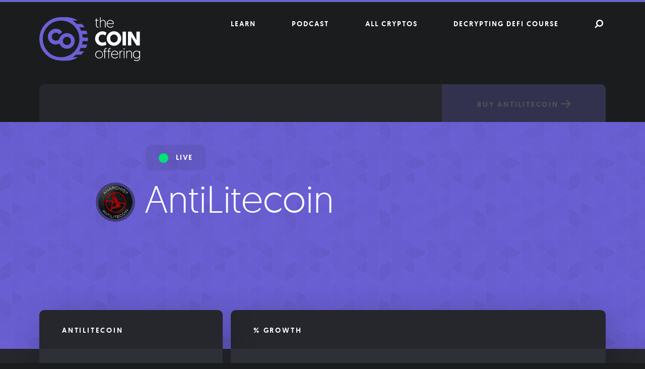

--- FILE ---
content_type: text/html; charset=UTF-8
request_url: https://thecoinoffering.com/crypto/antilitecoin/
body_size: 19533
content:
<!doctype html>
<html lang="en-US">
<head>
	<meta charset="UTF-8">
	<meta name="viewport" content="width=device-width, initial-scale=1">
	<link rel="profile" href="http://gmpg.org/xfn/11">
    
    <link rel="icon" type="image/png" href="https://thecoinoffering.com/wp-content/themes/coin/favicon-32x32.png" sizes="32x32" />
    <link rel="icon" type="image/png" href="https://thecoinoffering.com/wp-content/themes/coin/favicon-16x16.png" sizes="16x16" />
    
    <!-- Google Tag Manager -->
    <script>(function(w,d,s,l,i){w[l]=w[l]||[];w[l].push({'gtm.start':
    new Date().getTime(),event:'gtm.js'});var f=d.getElementsByTagName(s)[0],
    j=d.createElement(s),dl=l!='dataLayer'?'&l='+l:'';j.async=true;j.src=
    'https://www.googletagmanager.com/gtm.js?id='+i+dl;f.parentNode.insertBefore(j,f);
    })(window,document,'script','dataLayer','GTM-WM7PV4P');</script>
    <!-- End Google Tag Manager -->
    
    <meta name='robots' content='index, follow, max-image-preview:large, max-snippet:-1, max-video-preview:-1' />

	<!-- This site is optimized with the Yoast SEO plugin v20.1 - https://yoast.com/wordpress/plugins/seo/ -->
	<title>AntiLitecoin Live Price Chart - The Coin Offering</title>
	<meta name="description" content="Get an overview of a range of different market data stats about AntiLitecoin, including price, market cap, 24h volume, and much more. Also, learn about the technology and team behind AntiLitecoin." />
	<link rel="canonical" href="https://thecoinoffering.com/crypto/antilitecoin/" />
	<meta property="og:locale" content="en_US" />
	<meta property="og:type" content="article" />
	<meta property="og:title" content="AntiLitecoin Live Price Chart - The Coin Offering" />
	<meta property="og:description" content="Get an overview of a range of different market data stats about AntiLitecoin, including price, market cap, 24h volume, and much more. Also, learn about the technology and team behind AntiLitecoin." />
	<meta property="og:url" content="https://thecoinoffering.com/crypto/antilitecoin/" />
	<meta property="og:site_name" content="The Coin Offering" />
	<meta property="article:publisher" content="https://www.facebook.com/thecoinoffering/" />
	<meta property="article:modified_time" content="2018-04-24T05:46:42+00:00" />
	<meta property="og:image" content="https://thecoinoffering.com/wp-content/uploads/2018/03/Coin-Offering-Background.jpg" />
	<meta property="og:image:width" content="4000" />
	<meta property="og:image:height" content="2000" />
	<meta property="og:image:type" content="image/jpeg" />
	<meta name="twitter:card" content="summary_large_image" />
	<meta name="twitter:site" content="@thecoinoffering" />
	<script type="application/ld+json" class="yoast-schema-graph">{"@context":"https://schema.org","@graph":[{"@type":"WebPage","@id":"https://thecoinoffering.com/crypto/antilitecoin/","url":"https://thecoinoffering.com/crypto/antilitecoin/","name":"AntiLitecoin Live Price Chart - The Coin Offering","isPartOf":{"@id":"https://thecoinoffering.com/#website"},"datePublished":"2017-12-06T09:47:21+00:00","dateModified":"2018-04-24T05:46:42+00:00","description":"Get an overview of a range of different market data stats about AntiLitecoin, including price, market cap, 24h volume, and much more. Also, learn about the technology and team behind AntiLitecoin.","breadcrumb":{"@id":"https://thecoinoffering.com/crypto/antilitecoin/#breadcrumb"},"inLanguage":"en-US","potentialAction":[{"@type":"ReadAction","target":["https://thecoinoffering.com/crypto/antilitecoin/"]}]},{"@type":"BreadcrumbList","@id":"https://thecoinoffering.com/crypto/antilitecoin/#breadcrumb","itemListElement":[{"@type":"ListItem","position":1,"name":"Home","item":"https://thecoinoffering.com/"},{"@type":"ListItem","position":2,"name":"Cryptos","item":"https://thecoinoffering.com/crypto/"},{"@type":"ListItem","position":3,"name":"AntiLitecoin"}]},{"@type":"WebSite","@id":"https://thecoinoffering.com/#website","url":"https://thecoinoffering.com/","name":"The Coin Offering","description":"","publisher":{"@id":"https://thecoinoffering.com/#organization"},"potentialAction":[{"@type":"SearchAction","target":{"@type":"EntryPoint","urlTemplate":"https://thecoinoffering.com/?s={search_term_string}"},"query-input":"required name=search_term_string"}],"inLanguage":"en-US"},{"@type":"Organization","@id":"https://thecoinoffering.com/#organization","name":"The Coin Offering","url":"https://thecoinoffering.com/","logo":{"@type":"ImageObject","inLanguage":"en-US","@id":"https://thecoinoffering.com/#/schema/logo/image/","url":"https://thecoinoffering.com/wp-content/uploads/2018/03/TCO_Facebook-Logo.jpg","contentUrl":"https://thecoinoffering.com/wp-content/uploads/2018/03/TCO_Facebook-Logo.jpg","width":1000,"height":1000,"caption":"The Coin Offering"},"image":{"@id":"https://thecoinoffering.com/#/schema/logo/image/"},"sameAs":["https://www.facebook.com/thecoinoffering/","https://twitter.com/thecoinoffering"]}]}</script>
	<!-- / Yoast SEO plugin. -->


<link rel='dns-prefetch' href='//proxy.beyondwords.io' />
<link rel="alternate" type="application/rss+xml" title="The Coin Offering &raquo; Feed" href="https://thecoinoffering.com/feed/" />
<link rel="alternate" type="application/rss+xml" title="The Coin Offering &raquo; Comments Feed" href="https://thecoinoffering.com/comments/feed/" />
<link rel="alternate" type="application/rss+xml" title="The Coin Offering &raquo; AntiLitecoin Comments Feed" href="https://thecoinoffering.com/crypto/antilitecoin/feed/" />
<script type="text/javascript">
window._wpemojiSettings = {"baseUrl":"https:\/\/s.w.org\/images\/core\/emoji\/14.0.0\/72x72\/","ext":".png","svgUrl":"https:\/\/s.w.org\/images\/core\/emoji\/14.0.0\/svg\/","svgExt":".svg","source":{"concatemoji":"https:\/\/thecoinoffering.com\/wp-includes\/js\/wp-emoji-release.min.js?ver=6.1.9"}};
/*! This file is auto-generated */
!function(e,a,t){var n,r,o,i=a.createElement("canvas"),p=i.getContext&&i.getContext("2d");function s(e,t){var a=String.fromCharCode,e=(p.clearRect(0,0,i.width,i.height),p.fillText(a.apply(this,e),0,0),i.toDataURL());return p.clearRect(0,0,i.width,i.height),p.fillText(a.apply(this,t),0,0),e===i.toDataURL()}function c(e){var t=a.createElement("script");t.src=e,t.defer=t.type="text/javascript",a.getElementsByTagName("head")[0].appendChild(t)}for(o=Array("flag","emoji"),t.supports={everything:!0,everythingExceptFlag:!0},r=0;r<o.length;r++)t.supports[o[r]]=function(e){if(p&&p.fillText)switch(p.textBaseline="top",p.font="600 32px Arial",e){case"flag":return s([127987,65039,8205,9895,65039],[127987,65039,8203,9895,65039])?!1:!s([55356,56826,55356,56819],[55356,56826,8203,55356,56819])&&!s([55356,57332,56128,56423,56128,56418,56128,56421,56128,56430,56128,56423,56128,56447],[55356,57332,8203,56128,56423,8203,56128,56418,8203,56128,56421,8203,56128,56430,8203,56128,56423,8203,56128,56447]);case"emoji":return!s([129777,127995,8205,129778,127999],[129777,127995,8203,129778,127999])}return!1}(o[r]),t.supports.everything=t.supports.everything&&t.supports[o[r]],"flag"!==o[r]&&(t.supports.everythingExceptFlag=t.supports.everythingExceptFlag&&t.supports[o[r]]);t.supports.everythingExceptFlag=t.supports.everythingExceptFlag&&!t.supports.flag,t.DOMReady=!1,t.readyCallback=function(){t.DOMReady=!0},t.supports.everything||(n=function(){t.readyCallback()},a.addEventListener?(a.addEventListener("DOMContentLoaded",n,!1),e.addEventListener("load",n,!1)):(e.attachEvent("onload",n),a.attachEvent("onreadystatechange",function(){"complete"===a.readyState&&t.readyCallback()})),(e=t.source||{}).concatemoji?c(e.concatemoji):e.wpemoji&&e.twemoji&&(c(e.twemoji),c(e.wpemoji)))}(window,document,window._wpemojiSettings);
</script>
<style type="text/css">
img.wp-smiley,
img.emoji {
	display: inline !important;
	border: none !important;
	box-shadow: none !important;
	height: 1em !important;
	width: 1em !important;
	margin: 0 0.07em !important;
	vertical-align: -0.1em !important;
	background: none !important;
	padding: 0 !important;
}
</style>
	<link rel='stylesheet' id='wp-block-library-css' href='https://thecoinoffering.com/wp-includes/css/dist/block-library/style.min.css?ver=6.1.9' type='text/css' media='all' />
<link rel='stylesheet' id='classic-theme-styles-css' href='https://thecoinoffering.com/wp-includes/css/classic-themes.min.css?ver=1' type='text/css' media='all' />
<style id='global-styles-inline-css' type='text/css'>
body{--wp--preset--color--black: #000000;--wp--preset--color--cyan-bluish-gray: #abb8c3;--wp--preset--color--white: #ffffff;--wp--preset--color--pale-pink: #f78da7;--wp--preset--color--vivid-red: #cf2e2e;--wp--preset--color--luminous-vivid-orange: #ff6900;--wp--preset--color--luminous-vivid-amber: #fcb900;--wp--preset--color--light-green-cyan: #7bdcb5;--wp--preset--color--vivid-green-cyan: #00d084;--wp--preset--color--pale-cyan-blue: #8ed1fc;--wp--preset--color--vivid-cyan-blue: #0693e3;--wp--preset--color--vivid-purple: #9b51e0;--wp--preset--gradient--vivid-cyan-blue-to-vivid-purple: linear-gradient(135deg,rgba(6,147,227,1) 0%,rgb(155,81,224) 100%);--wp--preset--gradient--light-green-cyan-to-vivid-green-cyan: linear-gradient(135deg,rgb(122,220,180) 0%,rgb(0,208,130) 100%);--wp--preset--gradient--luminous-vivid-amber-to-luminous-vivid-orange: linear-gradient(135deg,rgba(252,185,0,1) 0%,rgba(255,105,0,1) 100%);--wp--preset--gradient--luminous-vivid-orange-to-vivid-red: linear-gradient(135deg,rgba(255,105,0,1) 0%,rgb(207,46,46) 100%);--wp--preset--gradient--very-light-gray-to-cyan-bluish-gray: linear-gradient(135deg,rgb(238,238,238) 0%,rgb(169,184,195) 100%);--wp--preset--gradient--cool-to-warm-spectrum: linear-gradient(135deg,rgb(74,234,220) 0%,rgb(151,120,209) 20%,rgb(207,42,186) 40%,rgb(238,44,130) 60%,rgb(251,105,98) 80%,rgb(254,248,76) 100%);--wp--preset--gradient--blush-light-purple: linear-gradient(135deg,rgb(255,206,236) 0%,rgb(152,150,240) 100%);--wp--preset--gradient--blush-bordeaux: linear-gradient(135deg,rgb(254,205,165) 0%,rgb(254,45,45) 50%,rgb(107,0,62) 100%);--wp--preset--gradient--luminous-dusk: linear-gradient(135deg,rgb(255,203,112) 0%,rgb(199,81,192) 50%,rgb(65,88,208) 100%);--wp--preset--gradient--pale-ocean: linear-gradient(135deg,rgb(255,245,203) 0%,rgb(182,227,212) 50%,rgb(51,167,181) 100%);--wp--preset--gradient--electric-grass: linear-gradient(135deg,rgb(202,248,128) 0%,rgb(113,206,126) 100%);--wp--preset--gradient--midnight: linear-gradient(135deg,rgb(2,3,129) 0%,rgb(40,116,252) 100%);--wp--preset--duotone--dark-grayscale: url('#wp-duotone-dark-grayscale');--wp--preset--duotone--grayscale: url('#wp-duotone-grayscale');--wp--preset--duotone--purple-yellow: url('#wp-duotone-purple-yellow');--wp--preset--duotone--blue-red: url('#wp-duotone-blue-red');--wp--preset--duotone--midnight: url('#wp-duotone-midnight');--wp--preset--duotone--magenta-yellow: url('#wp-duotone-magenta-yellow');--wp--preset--duotone--purple-green: url('#wp-duotone-purple-green');--wp--preset--duotone--blue-orange: url('#wp-duotone-blue-orange');--wp--preset--font-size--small: 13px;--wp--preset--font-size--medium: 20px;--wp--preset--font-size--large: 36px;--wp--preset--font-size--x-large: 42px;--wp--preset--spacing--20: 0.44rem;--wp--preset--spacing--30: 0.67rem;--wp--preset--spacing--40: 1rem;--wp--preset--spacing--50: 1.5rem;--wp--preset--spacing--60: 2.25rem;--wp--preset--spacing--70: 3.38rem;--wp--preset--spacing--80: 5.06rem;}:where(.is-layout-flex){gap: 0.5em;}body .is-layout-flow > .alignleft{float: left;margin-inline-start: 0;margin-inline-end: 2em;}body .is-layout-flow > .alignright{float: right;margin-inline-start: 2em;margin-inline-end: 0;}body .is-layout-flow > .aligncenter{margin-left: auto !important;margin-right: auto !important;}body .is-layout-constrained > .alignleft{float: left;margin-inline-start: 0;margin-inline-end: 2em;}body .is-layout-constrained > .alignright{float: right;margin-inline-start: 2em;margin-inline-end: 0;}body .is-layout-constrained > .aligncenter{margin-left: auto !important;margin-right: auto !important;}body .is-layout-constrained > :where(:not(.alignleft):not(.alignright):not(.alignfull)){max-width: var(--wp--style--global--content-size);margin-left: auto !important;margin-right: auto !important;}body .is-layout-constrained > .alignwide{max-width: var(--wp--style--global--wide-size);}body .is-layout-flex{display: flex;}body .is-layout-flex{flex-wrap: wrap;align-items: center;}body .is-layout-flex > *{margin: 0;}:where(.wp-block-columns.is-layout-flex){gap: 2em;}.has-black-color{color: var(--wp--preset--color--black) !important;}.has-cyan-bluish-gray-color{color: var(--wp--preset--color--cyan-bluish-gray) !important;}.has-white-color{color: var(--wp--preset--color--white) !important;}.has-pale-pink-color{color: var(--wp--preset--color--pale-pink) !important;}.has-vivid-red-color{color: var(--wp--preset--color--vivid-red) !important;}.has-luminous-vivid-orange-color{color: var(--wp--preset--color--luminous-vivid-orange) !important;}.has-luminous-vivid-amber-color{color: var(--wp--preset--color--luminous-vivid-amber) !important;}.has-light-green-cyan-color{color: var(--wp--preset--color--light-green-cyan) !important;}.has-vivid-green-cyan-color{color: var(--wp--preset--color--vivid-green-cyan) !important;}.has-pale-cyan-blue-color{color: var(--wp--preset--color--pale-cyan-blue) !important;}.has-vivid-cyan-blue-color{color: var(--wp--preset--color--vivid-cyan-blue) !important;}.has-vivid-purple-color{color: var(--wp--preset--color--vivid-purple) !important;}.has-black-background-color{background-color: var(--wp--preset--color--black) !important;}.has-cyan-bluish-gray-background-color{background-color: var(--wp--preset--color--cyan-bluish-gray) !important;}.has-white-background-color{background-color: var(--wp--preset--color--white) !important;}.has-pale-pink-background-color{background-color: var(--wp--preset--color--pale-pink) !important;}.has-vivid-red-background-color{background-color: var(--wp--preset--color--vivid-red) !important;}.has-luminous-vivid-orange-background-color{background-color: var(--wp--preset--color--luminous-vivid-orange) !important;}.has-luminous-vivid-amber-background-color{background-color: var(--wp--preset--color--luminous-vivid-amber) !important;}.has-light-green-cyan-background-color{background-color: var(--wp--preset--color--light-green-cyan) !important;}.has-vivid-green-cyan-background-color{background-color: var(--wp--preset--color--vivid-green-cyan) !important;}.has-pale-cyan-blue-background-color{background-color: var(--wp--preset--color--pale-cyan-blue) !important;}.has-vivid-cyan-blue-background-color{background-color: var(--wp--preset--color--vivid-cyan-blue) !important;}.has-vivid-purple-background-color{background-color: var(--wp--preset--color--vivid-purple) !important;}.has-black-border-color{border-color: var(--wp--preset--color--black) !important;}.has-cyan-bluish-gray-border-color{border-color: var(--wp--preset--color--cyan-bluish-gray) !important;}.has-white-border-color{border-color: var(--wp--preset--color--white) !important;}.has-pale-pink-border-color{border-color: var(--wp--preset--color--pale-pink) !important;}.has-vivid-red-border-color{border-color: var(--wp--preset--color--vivid-red) !important;}.has-luminous-vivid-orange-border-color{border-color: var(--wp--preset--color--luminous-vivid-orange) !important;}.has-luminous-vivid-amber-border-color{border-color: var(--wp--preset--color--luminous-vivid-amber) !important;}.has-light-green-cyan-border-color{border-color: var(--wp--preset--color--light-green-cyan) !important;}.has-vivid-green-cyan-border-color{border-color: var(--wp--preset--color--vivid-green-cyan) !important;}.has-pale-cyan-blue-border-color{border-color: var(--wp--preset--color--pale-cyan-blue) !important;}.has-vivid-cyan-blue-border-color{border-color: var(--wp--preset--color--vivid-cyan-blue) !important;}.has-vivid-purple-border-color{border-color: var(--wp--preset--color--vivid-purple) !important;}.has-vivid-cyan-blue-to-vivid-purple-gradient-background{background: var(--wp--preset--gradient--vivid-cyan-blue-to-vivid-purple) !important;}.has-light-green-cyan-to-vivid-green-cyan-gradient-background{background: var(--wp--preset--gradient--light-green-cyan-to-vivid-green-cyan) !important;}.has-luminous-vivid-amber-to-luminous-vivid-orange-gradient-background{background: var(--wp--preset--gradient--luminous-vivid-amber-to-luminous-vivid-orange) !important;}.has-luminous-vivid-orange-to-vivid-red-gradient-background{background: var(--wp--preset--gradient--luminous-vivid-orange-to-vivid-red) !important;}.has-very-light-gray-to-cyan-bluish-gray-gradient-background{background: var(--wp--preset--gradient--very-light-gray-to-cyan-bluish-gray) !important;}.has-cool-to-warm-spectrum-gradient-background{background: var(--wp--preset--gradient--cool-to-warm-spectrum) !important;}.has-blush-light-purple-gradient-background{background: var(--wp--preset--gradient--blush-light-purple) !important;}.has-blush-bordeaux-gradient-background{background: var(--wp--preset--gradient--blush-bordeaux) !important;}.has-luminous-dusk-gradient-background{background: var(--wp--preset--gradient--luminous-dusk) !important;}.has-pale-ocean-gradient-background{background: var(--wp--preset--gradient--pale-ocean) !important;}.has-electric-grass-gradient-background{background: var(--wp--preset--gradient--electric-grass) !important;}.has-midnight-gradient-background{background: var(--wp--preset--gradient--midnight) !important;}.has-small-font-size{font-size: var(--wp--preset--font-size--small) !important;}.has-medium-font-size{font-size: var(--wp--preset--font-size--medium) !important;}.has-large-font-size{font-size: var(--wp--preset--font-size--large) !important;}.has-x-large-font-size{font-size: var(--wp--preset--font-size--x-large) !important;}
.wp-block-navigation a:where(:not(.wp-element-button)){color: inherit;}
:where(.wp-block-columns.is-layout-flex){gap: 2em;}
.wp-block-pullquote{font-size: 1.5em;line-height: 1.6;}
</style>
<link rel='stylesheet' id='coin-styling-css' href='https://thecoinoffering.com/wp-content/themes/coin/assets/css/styling.css?ver=6.1.9' type='text/css' media='all' />
<link rel='stylesheet' id='tablepress-default-css' href='https://thecoinoffering.com/wp-content/plugins/tablepress/css/build/default.css?ver=2.0.4' type='text/css' media='all' />
<script type='text/javascript' src='https://thecoinoffering.com/wp-content/plugins/wp-retina-2x/app/picturefill.min.js?ver=1676029770' id='wr2x-picturefill-js-js'></script>
<link rel="https://api.w.org/" href="https://thecoinoffering.com/wp-json/" /><link rel="alternate" type="application/json" href="https://thecoinoffering.com/wp-json/wp/v2/crypto/7022" /><link rel="EditURI" type="application/rsd+xml" title="RSD" href="https://thecoinoffering.com/xmlrpc.php?rsd" />
<link rel="wlwmanifest" type="application/wlwmanifest+xml" href="https://thecoinoffering.com/wp-includes/wlwmanifest.xml" />
<meta name="generator" content="WordPress 6.1.9" />
<link rel='shortlink' href='https://thecoinoffering.com/?p=7022' />
<link rel="alternate" type="application/json+oembed" href="https://thecoinoffering.com/wp-json/oembed/1.0/embed?url=https%3A%2F%2Fthecoinoffering.com%2Fcrypto%2Fantilitecoin%2F" />
<link rel="alternate" type="text/xml+oembed" href="https://thecoinoffering.com/wp-json/oembed/1.0/embed?url=https%3A%2F%2Fthecoinoffering.com%2Fcrypto%2Fantilitecoin%2F&#038;format=xml" />
<link rel="pingback" href="https://thecoinoffering.com/xmlrpc.php"></head>

<body class="crypto-template-default single single-crypto postid-7022">
    
    <!-- Google Tag Manager (noscript) -->
    <noscript><iframe src="https://www.googletagmanager.com/ns.html?id=GTM-WM7PV4P" height="0" width="0" style="display:none;visibility:hidden"></iframe></noscript>
    <!-- End Google Tag Manager (noscript) -->
    
<div id="page" class="site" itemscope itemtype="https://schema.org/WebPage">
	<a class="skip-link screen-reader-text" href="#content">Skip to content</a>
    
    	<header id="masthead" class="site-header" itemscope itemtype="https://schema.org/WPHeader">
        
                
        <div class="container">
            <div class="row">
                <div class="col-xs-12 col-md-4">
                    
                    <div class="site-branding">
                                                    <p class="site-title" itemprop="headline"><a href="https://thecoinoffering.com/" rel="home" data-wpel-link="internal"><svg class="branding" xmlns="http://www.w3.org/2000/svg" viewBox="0 0 118.09 51.41" role="img" aria-labelledby="svg_jjfwk"><title id="svg_jjfwk">The Coin Offering</title><g><g><path class="branding__white" d="M66.48,1.61h.84V3.42h2v.76h-2v4.9c0,1.9.44,2.38,1.74,2.38l.39,0v.76s-.4,0-.72,0c-1.38,0-2.25-.86-2.25-2.62V4.18H65.41V3.42h1.07Z"/><path class="branding__white" d="M77.74,6.48v5.66H76.9V6.54A2.34,2.34,0,0,0,74.54,4a2.61,2.61,0,0,0-2.62,2.84v5.32h-.84V0h.84V4.8A3.08,3.08,0,0,1,74.64,3.2,3,3,0,0,1,77.74,6.48Z"/><path class="branding__white" d="M83.08,3.2a4,4,0,0,1,4.09,4.36v.35H79.76a3.37,3.37,0,0,0,3.56,3.66,3.48,3.48,0,0,0,3-1.49l.55.39a4,4,0,0,1-3.56,1.88A4.3,4.3,0,0,1,78.89,7.8,4.28,4.28,0,0,1,83.08,3.2Zm3.22,4A3.11,3.11,0,0,0,83.06,4a3.23,3.23,0,0,0-3.26,3.2Z"/><path class="branding__white" d="M65.37,25.05a8.63,8.63,0,0,1,13.29-7l-1.11,3.47a6.33,6.33,0,0,0-3.47-1.13,4.41,4.41,0,0,0-4.59,4.68,4.45,4.45,0,0,0,4.59,4.72,6.57,6.57,0,0,0,3.54-1.13l1.11,3.47a8.47,8.47,0,0,1-4.79,1.37A8.13,8.13,0,0,1,65.37,25.05Z"/><path class="branding__white" d="M79,25.05a8.5,8.5,0,0,1,17,0,8.5,8.5,0,0,1-17,0Zm4.12,0a4.39,4.39,0,1,0,8.75,0,4.39,4.39,0,1,0-8.75,0Z"/><path class="branding__white" d="M101.58,33.18h-4V17h4Z"/><path class="branding__white" d="M107.83,23.24v9.93h-3.89V17h4l5.93,10V17h3.89V33.18h-3.94Z"/><path class="branding__white" d="M69.95,39.28a4.57,4.57,0,1,1-4.48,4.56A4.41,4.41,0,0,1,69.95,39.28Zm0,8.36a3.79,3.79,0,1,0-3.59-3.79A3.58,3.58,0,0,0,69.93,47.64Z"/><path class="branding__white" d="M76.18,40.26h-1V39.5h1V39c0-2.16,1.21-2.84,2.48-2.84a3.75,3.75,0,0,1,.45,0v.76a3.23,3.23,0,0,0-.42,0C77.62,36.9,77,37.52,77,39v.54h2v.76H77v8h-.84Z"/><path class="branding__white" d="M80.84,40.26h-1V39.5h1V39c0-2.16,1.21-2.84,2.48-2.84a3.75,3.75,0,0,1,.45,0v.76a3.23,3.23,0,0,0-.42,0c-1.07,0-1.68.62-1.68,2.06v.54h2v.76h-2v8h-.84Z"/><path class="branding__white" d="M88.36,39.28a4,4,0,0,1,4.09,4.36V44H85a3.37,3.37,0,0,0,3.56,3.66,3.48,3.48,0,0,0,3-1.49l.55.39a4,4,0,0,1-3.56,1.88,4.3,4.3,0,0,1-4.43-4.55A4.28,4.28,0,0,1,88.36,39.28Zm3.22,4a3.11,3.11,0,0,0-3.24-3.2,3.23,3.23,0,0,0-3.26,3.2Z"/><path class="branding__white" d="M97.51,40.1c-2.06,0-2.68,1.69-2.68,3.51v4.6H94V39.5h.84v1.56a2.78,2.78,0,0,1,2.68-1.78Z"/><path class="branding__white" d="M99.37,36.5a.69.69,0,1,1-.69.69A.68.68,0,0,1,99.37,36.5Zm-.42,3h.84v8.71H99Z"/><path class="branding__white" d="M108.64,42.55v5.66h-.84V42.62a2.34,2.34,0,0,0-2.37-2.57,2.61,2.61,0,0,0-2.62,2.84v5.32H102V39.5h.84v1.38a3.08,3.08,0,0,1,2.72-1.59A3,3,0,0,1,108.64,42.55Z"/><path class="branding__white" d="M111.14,49.84a5.36,5.36,0,0,0,2.7.79c1.88,0,3.41-.84,3.41-3.09V46.6A3.7,3.7,0,0,1,114,48.43a4.24,4.24,0,0,1-4.25-4.55c0-2.68,1.71-4.6,4.16-4.6a3.79,3.79,0,0,1,3.32,1.88V39.5h.84V47c0,3.31-1.73,4.46-4.23,4.46a6.17,6.17,0,0,1-3.07-.91Zm2.8-9.77c-1.9,0-3.31,1.58-3.31,3.81s1.48,3.76,3.34,3.76c2,0,3.31-1.71,3.31-3.76C117.28,41.46,115.76,40.07,113.94,40.07Z"/><path class="branding__purple" d="M31.5,0A25.41,25.41,0,0,0,24,1.13V4H45.18A25.34,25.34,0,0,0,31.5,0Z"/><path class="branding__purple" d="M43,12H53.12A25.66,25.66,0,0,0,50,8H43Z"/><path class="branding__purple" d="M48,20h8.4a25.27,25.27,0,0,0-1.24-4H48Z"/><path class="branding__purple" d="M57,24H49v4h7.88c.08-.82.12-1.66.12-2.5C57,25,57,24.5,57,24Z"/><path class="branding__purple" d="M48,32v4h6.73a25.28,25.28,0,0,0,1.43-4Z"/><path class="branding__purple" d="M42,40v4h7a25.7,25.7,0,0,0,3.44-4Z"/><path class="branding__purple" d="M26,47v3.4A25.39,25.39,0,0,0,45.18,47Z"/><path class="branding__purple" d="M25.88,34.35a9.08,9.08,0,0,1,0-12.95,9.08,9.08,0,0,1,12.95,0,9.12,9.12,0,0,1,0,12.95,9.12,9.12,0,0,1-12.95,0Zm3.07-9.88a4.81,4.81,0,1,0,3.4-1.41A4.7,4.7,0,0,0,28.94,24.47Z"/><path class="branding__purple" d="M23.58,25.19l3.52,2.64a9.69,9.69,0,0,1-1.25,1.52,8.86,8.86,0,0,1-6.5,2.7,8.78,8.78,0,0,1-6.46-2.7,8.81,8.81,0,0,1-2.71-6.48,8.74,8.74,0,0,1,2.71-6.46,8.75,8.75,0,0,1,6.46-2.71,8.83,8.83,0,0,1,6.5,2.71c.48.47-2.76,3.41-3.09,3.07a4.81,4.81,0,0,0-6.82,6.8,4.83,4.83,0,0,0,6.82,0A4.81,4.81,0,0,0,23.58,25.19Z"/><path class="branding__purple" d="M20.68,27.47a4.92,4.92,0,0,1-1.34.2,4.82,4.82,0,0,1-3.4-8.2,4.83,4.83,0,0,1,6.82,0,5.85,5.85,0,0,1,.69.88c.21-.25.43-.49.67-.73a11.74,11.74,0,0,1,2.71-2.07,9.14,9.14,0,0,0-1-1.15,8.83,8.83,0,0,0-6.5-2.71,8.75,8.75,0,0,0-6.46,2.71,8.74,8.74,0,0,0-2.71,6.46,8.81,8.81,0,0,0,2.71,6.48A8.78,8.78,0,0,0,19.34,32a9.66,9.66,0,0,0,2-.21,11.61,11.61,0,0,1-.68-4C20.66,27.73,20.68,27.6,20.68,27.47Z"/><path class="branding__purple" d="M25.5,51A25.5,25.5,0,1,1,51,25.5,25.53,25.53,0,0,1,25.5,51Zm0-47A21.5,21.5,0,1,0,47,25.5,21.52,21.52,0,0,0,25.5,4Z"/><rect class="branding__purple" x="24.68" y="0.02" width="7.97" height="1.75"/><rect class="branding__purple" x="25.18" y="49.25" width="6.14" height="1.75"/></g></g></svg></a></p>
                                            </div><!-- .site-branding -->
                    
                </div><!-- .col-md-6 -->
                
                <div class="col-xs-12 col-md-8">
                    <nav id="site-navigation" class="main-navigation" itemscope itemtype="https://schema.org/SiteNavigationElement">
                        <button class="menu-toggle" aria-controls="primary-menu" aria-expanded="false"><i class="fa fa-th"></i></button>
                        <div class="menu-primary-container"><ul id="primary-menu" class="menu"><li id="menu-item-13829" class="menu-item menu-item-type-post_type menu-item-object-page current_page_parent menu-item-13829"><a href="https://thecoinoffering.com/learn/" data-wpel-link="internal">Learn</a></li>
<li id="menu-item-17404" class="menu-item menu-item-type-custom menu-item-object-custom menu-item-17404"><a href="https://decryptingcrypto.xyz/" data-wpel-link="external" target="_blank" rel="external">Podcast</a></li>
<li id="menu-item-13448" class="menu-item menu-item-type-post_type_archive menu-item-object-crypto current-menu-item menu-item-13448"><a href="https://thecoinoffering.com/crypto/" aria-current="page" data-wpel-link="internal">All Cryptos</a></li>
<li id="menu-item-17405" class="menu-item menu-item-type-custom menu-item-object-custom menu-item-17405"><a href="https://mhb.xyz/defi/" data-wpel-link="external" target="_blank" rel="external">Decrypting DeFi Course</a></li>
<li id="menu-item-9784" class="search-icon menu-item menu-item-type-custom menu-item-object-custom menu-item-9784"><a href="#search"> </a></li>
</ul></div>                    </nav><!-- #site-navigation -->
                </div><!-- .col-md-6 -->
            </div><!-- .row -->
            
                   
            
        </div><!-- .container -->
	</header><!-- #masthead -->
    
	<div id="content" class="site-content">
        
                    <div class="container container--crypto">
                <div class="row">
                    <div class="col-xs-12">
                        <div class="top-section">
                            
                                <nav class="top-section__nav">
                                    <ul>
                                                                                                                                                                                                                                                                                                                            </ul>
                                </nav>
                                
                                <a class="button button--purple button--buy disabled" href="#" title="Buy AntiLitecoin" disabled="">Buy AntiLitecoin<svg class="rightArrow rightArrow--white" width="18" height="16" viewBox="0 0 18 16" role="img" aria-labelledby="svg_cvvvm"><title id="svg_cvvvm">Right arrow</title><g><g transform="translate(-2032 -3319)"><image width="18" height="16" transform="translate(2032 3319)" xlink:href="[data-uri]"/></g></g></svg></a>
                                                    </div><!-- .top-section -->  
                    </div><!-- .col-xs-12 -->
                </div><!-- .row -->
            </div><!-- .container -->
        
	<div id="primary" class="content-area">
		<main id="main" class="site-main">
            
<article id="post-7022" class="post-7022 crypto type-crypto status-publish hentry">
	<header class="entry-header">
        <div class="container">
            <div class="row">
                <div class="col-xs-12">
                                        
                        <div class="coin-labels">
                                                            <span class="coin-labels__alive">
                                    <span class="coin-labels__alive__dot"></span>Live
                                </span>
                                                    </div><!-- .coin-labels -->
                        
                        <h1 class="entry-title">
                                <span class="coin-image-container">
        <img src="https://thecoinoffering.com/wp-content/themes/coin/assets/images/coins/7022.jpg" alt="AntiLitecoin" height="68" width="68" onerror="this.style.display='none'">
    </span>AntiLitecoin                        </h1>
                    
                        <div class="current-prices">
                                                                                </div><!-- .current-prices -->
                                    </div><!-- .col-xs-12 -->
            </div><!-- .row -->
        </div><!-- .container -->
	</header><!-- .entry-header -->
    
        
    <div class=" first-section crypto-section container">
        <div id="first-row" class="row">
            <aside class="col-xs-12 col-md-4">
                <div class="sidebar-stats widgetSection">
                    <h3 class="widgetSection__title">AntiLitecoin</h3>
                    <div class="widgetSection__body">
                        
        <div class="widgetSection__info">
            <div class="widgetSection__info__meta">
                Date Founded<span class="fa fa-question-circle" aria-hidden="true" data-tooltip-contentAsHTML="true" title="<strong>What is the Date Founded?</strong><p>the date on which the crypto was founded.</p>
"></span>            </div>
            <div class="widgetSection__info__value" data-text="11/03/2016">11/03/2016</div>
        </div>
    
        <div class="widgetSection__info">
            <div class="widgetSection__info__meta">
                Symbol            </div>
            <div class="widgetSection__info__value" data-text="ANTC">ANTC</div>
        </div>
    
        <div class="widgetSection__info">
            <div class="widgetSection__info__meta">
                24h Volume<span class="fa fa-question-circle" aria-hidden="true" data-tooltip-contentAsHTML="true" title="<strong>What is the 24h Volume?</strong><p>the total volume of transactions processed in the past 24 hours.</p>
"></span>            </div>
            <div class="widgetSection__info__value" data-text="$123.56">$123.56</div>
        </div>
    
        <div class="widgetSection__info">
            <div class="widgetSection__info__meta">
                Total Supply<span class="fa fa-question-circle" aria-hidden="true" data-tooltip-contentAsHTML="true" title="<strong>What is the Total Supply?</strong><p> the total unit supply of the crypto that will ever go into circulation.</p>
"></span>            </div>
            <div class="widgetSection__info__value" data-text="$31,512,613.00">$31,512,613.00</div>
        </div>
    
        <div class="widgetSection__info">
            <div class="widgetSection__info__meta">
                Available Supply<span class="fa fa-question-circle" aria-hidden="true" data-tooltip-contentAsHTML="true" title="<strong>What is the Available Supply?</strong><p>the unit supply of the crypto that is yet to go into circulation.</p>
"></span>            </div>
            <div class="widgetSection__info__value" data-text="$31,512,613.00">$31,512,613.00</div>
        </div>
                        </div><!-- .widgetSection__body -->
                    <a class="button button--purple button--large button--bottom disabled" href="#" title="Buy AntiLitecoin" disabled="">Buy AntiLitecoin<svg class="rightArrow rightArrow--white" width="18" height="16" viewBox="0 0 18 16" role="img" aria-labelledby="svg_jccqj"><title id="svg_jccqj">Right arrow</title><g><g transform="translate(-2032 -3319)"><image width="18" height="16" transform="translate(2032 3319)" xlink:href="[data-uri]"/></g></g></svg></a>                </div><!-- .widgetSection -->
            </aside>
            <div class="col-xs-12 col-md-8">
                <div class="_entry-content">
                    
                        <script id="chartAlter" type="text/javascript">
                            var isMobile = window.matchMedia("only screen and (max-width: 768px)");
                            window.onload = function () {
                                
                                var axisX,
                                    asisY;
                                
                                if (isMobile.matches) {
                                    axisX = {
                                        gridColor: "#79797c",
                                        valueFormatString: "HH:MM",
                                        //labelAngle: -50,
                                        interval: 1, 
                                        intervalType: "hour", 
                                        labelFontColor: "#79797c",
                                        labelFontSize: 8,
                                    };
                                    axisY = {
                                        includeZero: false,
                                        gridColor: '#79797c',
                                        labelFontSize: 16,
                                        labelFontColor: "#79797c",
                                        valueFormatString: "$#.00",
                                        labelFormatter: function(){
                                          return " ";
                                        }
                                    };
                                } else {
                                    axisX = {
                                        gridColor: "#79797c",
                                        valueFormatString: "HH:MM",
                                        labelAngle: -50,
                                        interval: 1, 
                                        intervalType: "hour", 
                                        labelFontColor: "#79797c",
                                        labelFontSize: 10,
                                    };
                                    axisY = {
                                        includeZero: false,
                                        gridColor: '#79797c',
                                        labelFontSize: 16,
                                        labelFontColor: "#79797c",
                                        valueFormatString: "$#.00"
                                    };
                                }
                              
                                var chart = new CanvasJS.Chart("chartContainer", {      
                                backgroundColor: "#2e3037",
                                animationEnabled: true,
                                axisY : axisY,
                                axisX: axisX,
                                toolTip: {
                                    //shared: "true",
                                    fontColor: "white",
                                    backgroundColor: "#6b60d4",
                                    content: "${y}",
                                },
                                data: [{        
                                    type: "area",
                                    xValueType: "dateTime",
                                    showInLegend: false,
                                    color: '#6b60d4',
                                    fillOpacity: .1,
                                    name: "Price at the Close of the Day",
                                    prefix: '$',
                                    markerSize: 0,        
                                    dataPoints: [
                                                                            ]
                                  }
                                ]}
                            );

                            chart.render();
                        }
                        </script>
                        <script type="text/javascript" src="https://thecoinoffering.com/wp-content/themes/coin/js/canvasjs.min.js"></script>
                        
                        <div class="price-chart widgetSection">
                            <div class="widgetSection__title">
                                <span>% Growth</span>
                                                            
                                <nav class="chart-options" data-time="24 hours"></nav>                            </div>
                            <div class="widgetSection__body relative">
                                <nav class="currency-options" data-currency="usd">
                                                                    </nav>
                                <div id="chartContainer" style="width: 100%;"></div>
                            </div><!-- .widgetSection__body -->
                        </div><!-- .widgetSection -->
                
                                        </div><!-- .entry-content -->
            </div><!-- .col-xs-12 -->
        </div><!-- .row -->
    </div><!-- .container -->
    
    <div class="crypto-section container">
        
        <div class="row">
                                                <div class="col-xs-12 col-sm-6 col-md-3">
                <div class="price-update">
                    <div class="price-update__circle">
                        <div class="price-update__circle__inner">
                            <img src="[data-uri]" class="lazyload" data-original="https://thecoinoffering.com/wp-content/themes/coin/assets/images/fluctuate.png" alt="24 hour gain">
                        </div>
                    </div>
                    <div class="price-update__number">
                        ∞                    </div>
                    <div class="price-update__text">Gain since ICO</div>
                </div>
            </div><!-- .col-xs-12 -->
        </div><!-- .row -->
        
        <div class="row">
            <div class="col-xs-12">
                <p class="disclaimer"><strong>Disclaimer: </strong>Some of the links on this page are affiliate links. Clicking on them may result in The Coin Offering receiving a commission. Please note that you will never pay anything for clicking on these links.</p>                <span class="button button--large openForm">Submit a description for this crypto</span>
            </div><!-- .col-xs-12 -->
        </div><!-- .row -->
        
    </div><!-- .container -->

            <div class="white-background">
            <div class="container">
                        <div class="row">
            <div class="col-xs-12 text-center">
                <h3 class="tab-link">Team Members</h3>
                 
 <div class="team-slider">
            <div>
            <div class="team-slider__single">
                <img src="https://thecoinoffering.com/wp-content/themes/coin/assets/images/avatar-3-final.png" alt="Axel Karlsson Avatar" width="104" height="104">                <h5 class="team-slider__single__name">Axel Karlsson</h5>

                                    <div class="team-slider__single__social">
                        <span class="team-slider__single__social__link team-slider__single__social__link--linkedin disabled">
                            <span class="circle-inner">
                                <i class="fa fa-linkedin" aria-hidden="true"></i>
                            </span>
                        </span>
                                            </div><!-- .team-slider__single__social -->
                            </div>
        </div>
                <div>
            <div class="team-slider__single">
                <img src="https://thecoinoffering.com/wp-content/themes/coin/assets/images/avatar-3-final.png" alt="David Mercer Avatar" width="104" height="104">                <h5 class="team-slider__single__name">David Mercer</h5>

                                    <div class="team-slider__single__social">
                        <span class="team-slider__single__social__link team-slider__single__social__link--linkedin disabled">
                            <span class="circle-inner">
                                <i class="fa fa-linkedin" aria-hidden="true"></i>
                            </span>
                        </span>
                                            </div><!-- .team-slider__single__social -->
                            </div>
        </div>
                <div>
            <div class="team-slider__single">
                <img src="https://thecoinoffering.com/wp-content/themes/coin/assets/images/avatar-3-final.png" alt="Iolar Demartini Jr Avatar" width="104" height="104">                <h5 class="team-slider__single__name">Iolar Demartini Jr</h5>

                                    <div class="team-slider__single__social">
                        <span class="team-slider__single__social__link team-slider__single__social__link--linkedin disabled">
                            <span class="circle-inner">
                                <i class="fa fa-linkedin" aria-hidden="true"></i>
                            </span>
                        </span>
                                            </div><!-- .team-slider__single__social -->
                            </div>
        </div>
                <div>
            <div class="team-slider__single">
                <img src="https://thecoinoffering.com/wp-content/themes/coin/assets/images/avatar-2-final.png" alt="Matthew Reichardt Avatar" width="104" height="104">                <h5 class="team-slider__single__name">Matthew Reichardt</h5>

                                    <div class="team-slider__single__social">
                        <span class="team-slider__single__social__link team-slider__single__social__link--linkedin disabled">
                            <span class="circle-inner">
                                <i class="fa fa-linkedin" aria-hidden="true"></i>
                            </span>
                        </span>
                                            </div><!-- .team-slider__single__social -->
                            </div>
        </div>
                <div>
            <div class="team-slider__single">
                <img src="https://thecoinoffering.com/wp-content/themes/coin/assets/images/avatar-1-final.png" alt="Jonathan "Duke" Leto Avatar" width="104" height="104">                <h5 class="team-slider__single__name">Jonathan "Duke" Leto</h5>

                                    <div class="team-slider__single__social">
                        <span class="team-slider__single__social__link team-slider__single__social__link--linkedin disabled">
                            <span class="circle-inner">
                                <i class="fa fa-linkedin" aria-hidden="true"></i>
                            </span>
                        </span>
                                            </div><!-- .team-slider__single__social -->
                            </div>
        </div>
        </div><!-- .team-slider -->            </div>
        </div>
                    </div><!-- .container -->
        </div><!-- .white-background -->
        
    <div class="grey-section">
        <div class="spacer"></div>        <div class="container">
            <div class="row">
                <div class="col-xs-12">
                     
<div class="related-cryptos widgetSection related-cryptos--large">
    <h3 class="widgetSection__title">Related Crypto's</h3>
    <div class="widgetSection__body widgetSection__body--smaller">
        <div class="row">
                            <div class="col-xs-12 col-sm-6">
                    <a class="single-link" href="https://thecoinoffering.com/crypto/ethereum-dark/" title="Ethereum Dark" data-count="1" data-wpel-link="internal">
                        
                        <span class="coin-image-container" style="background-color: grey">
                            <img src="https://thecoinoffering.com/wp-content/themes/coin/assets/images/coins/7091.jpg" alt="Ethereum Dark" height="48" width="48">
                        </span> 
                            
                        <div class="single-link__coin">
                            <span class="single-link__coin__name">Ethereum Dark</span>
                                                            <span class="single-link__coin__shortname">[ETHD]</span>
                            
                                <div class="single-link__coin__gain">
                                                                            <i class="fa fa-plus-circle" aria-hidden="true"></i>
                                    
                                    <span class="single-link__coin__gain__number">
                                        2.66%
                                    </span>
                                </div><!-- .single-link__coin__gain -->

                                                    </div><!-- .single-link__coin -->

                        <div class="single-link__arrow">
                            <svg class="rightArrow rightArrow--white" width="18" height="16" viewBox="0 0 18 16" role="img" aria-labelledby="svg_lxses"><title id="svg_lxses">Right arrow</title><g><g transform="translate(-2032 -3319)"><image width="18" height="16" transform="translate(2032 3319)" xlink:href="[data-uri]"/></g></g></svg>                        </div><!-- single-link__arrow -->
                    </a>
                </div><!-- .col-xs-12 -->
                            <div class="col-xs-12 col-sm-6">
                    <a class="single-link" href="https://thecoinoffering.com/crypto/vslice/" title="vSlice" data-count="2" data-wpel-link="internal">
                        
                        <span class="coin-image-container" style="background-color: grey">
                            <img src="https://thecoinoffering.com/wp-content/themes/coin/assets/images/coins/7108.jpg" alt="vSlice" height="48" width="48">
                        </span> 
                            
                        <div class="single-link__coin">
                            <span class="single-link__coin__name">vSlice</span>
                                                            <span class="single-link__coin__shortname">[VSL]</span>
                            
                                <div class="single-link__coin__gain">
                                                                            <i class="fa fa-plus-circle" aria-hidden="true"></i>
                                    
                                    <span class="single-link__coin__gain__number">
                                        5.66%
                                    </span>
                                </div><!-- .single-link__coin__gain -->

                                                    </div><!-- .single-link__coin -->

                        <div class="single-link__arrow">
                            <svg class="rightArrow rightArrow--white" width="18" height="16" viewBox="0 0 18 16" role="img" aria-labelledby="svg_xmjdm"><title id="svg_xmjdm">Right arrow</title><g><g transform="translate(-2032 -3319)"><image width="18" height="16" transform="translate(2032 3319)" xlink:href="[data-uri]"/></g></g></svg>                        </div><!-- single-link__arrow -->
                    </a>
                </div><!-- .col-xs-12 -->
                            <div class="col-xs-12 col-sm-6">
                    <a class="single-link" href="https://thecoinoffering.com/crypto/carboncoin/" title="Carboncoin" data-count="3" data-wpel-link="internal">
                        
                        <span class="coin-image-container" style="background-color: grey">
                            <img src="https://thecoinoffering.com/wp-content/themes/coin/assets/images/coins/6751.jpg" alt="Carboncoin" height="48" width="48">
                        </span> 
                            
                        <div class="single-link__coin">
                            <span class="single-link__coin__name">Carboncoin</span>
                                                            <span class="single-link__coin__shortname">[CARBON]</span>
                            
                                <div class="single-link__coin__gain">
                                                                            <i class="fa fa-plus-circle" aria-hidden="true"></i>
                                    
                                    <span class="single-link__coin__gain__number">
                                        2.68%
                                    </span>
                                </div><!-- .single-link__coin__gain -->

                                                    </div><!-- .single-link__coin -->

                        <div class="single-link__arrow">
                            <svg class="rightArrow rightArrow--white" width="18" height="16" viewBox="0 0 18 16" role="img" aria-labelledby="svg_xznao"><title id="svg_xznao">Right arrow</title><g><g transform="translate(-2032 -3319)"><image width="18" height="16" transform="translate(2032 3319)" xlink:href="[data-uri]"/></g></g></svg>                        </div><!-- single-link__arrow -->
                    </a>
                </div><!-- .col-xs-12 -->
                            <div class="col-xs-12 col-sm-6">
                    <a class="single-link" href="https://thecoinoffering.com/crypto/sense-token/" title="Sense Token" data-count="4" data-wpel-link="internal">
                        
                        <span class="coin-image-container" style="background-color: grey">
                            <img src="https://thecoinoffering.com/wp-content/themes/coin/assets/images/coins/7915.jpg" alt="Sense Token" height="48" width="48">
                        </span> 
                            
                        <div class="single-link__coin">
                            <span class="single-link__coin__name">Sense Token</span>
                                                            <span class="single-link__coin__shortname">[SENSE]</span>
                                                    </div><!-- .single-link__coin -->

                        <div class="single-link__arrow">
                            <svg class="rightArrow rightArrow--white" width="18" height="16" viewBox="0 0 18 16" role="img" aria-labelledby="svg_mtkuf"><title id="svg_mtkuf">Right arrow</title><g><g transform="translate(-2032 -3319)"><image width="18" height="16" transform="translate(2032 3319)" xlink:href="[data-uri]"/></g></g></svg>                        </div><!-- single-link__arrow -->
                    </a>
                </div><!-- .col-xs-12 -->
                    </div><!-- .row -->
    </div><!-- .widgetSection__body -->
</div><!-- .widgetSection -->                    
                    <div class="related-content widgetSection">
                        <div class="widgetSection__body">
                            <div class="row">
                                                                    <div id="recent-news" class="col-xs-12">
                                         
<h4 class="widgetSection__title widgetSection__title--diff">Recent News</h4>
                                    
    <a class="single-link" href="https://thecoinoffering.com/learn/protecting-privacy/" title="Three ways we should be protecting our privacy in 2019" data-count="1" data-wpel-link="internal">
        <div class="single-link__circle">
            <svg class="news-circle-light" width="27" height="27" viewBox="0 0 27 27" role="img" aria-labelledby="svg_stbxr"><title id="svg_stbxr">Related Posts</title><g><g transform="translate(-955 -3208)"><image width="27" height="27" transform="translate(955 3208)" xlink:href="[data-uri]"/></g></g></svg>        </div><!-- .single-link__circle -->

        <div class="single-link__post">
            <div class="single-link__post__name">Three ways we should be protecting our privacy in 2019</div>
            <div class="single-link__post__excerpt">&#8220;You must be a criminal...</div>
        </div><!-- single-link__post -->

        <div class="single-link__arrow">
            <svg class="rightArrow rightArrow--white" width="18" height="16" viewBox="0 0 18 16" role="img" aria-labelledby="svg_xdfqf"><title id="svg_xdfqf">Right arrow</title><g><g transform="translate(-2032 -3319)"><image width="18" height="16" transform="translate(2032 3319)" xlink:href="[data-uri]"/></g></g></svg>        </div><!-- single-link__arrow -->
    </a>
    <a class="single-link" href="https://thecoinoffering.com/learn/cardano-ada-vs-ethereum-eth/" title="Compared: Cardano (ADA) vs Ethereum (ETH)" data-count="2" data-wpel-link="internal">
        <div class="single-link__circle">
            <svg class="news-circle-light" width="27" height="27" viewBox="0 0 27 27" role="img" aria-labelledby="svg_tgxej"><title id="svg_tgxej">Related Posts</title><g><g transform="translate(-955 -3208)"><image width="27" height="27" transform="translate(955 3208)" xlink:href="[data-uri]"/></g></g></svg>        </div><!-- .single-link__circle -->

        <div class="single-link__post">
            <div class="single-link__post__name">Compared: Cardano (ADA) vs Ethereum (ETH)</div>
            <div class="single-link__post__excerpt">The cryptocurrency space is blessed...</div>
        </div><!-- single-link__post -->

        <div class="single-link__arrow">
            <svg class="rightArrow rightArrow--white" width="18" height="16" viewBox="0 0 18 16" role="img" aria-labelledby="svg_uvqvx"><title id="svg_uvqvx">Right arrow</title><g><g transform="translate(-2032 -3319)"><image width="18" height="16" transform="translate(2032 3319)" xlink:href="[data-uri]"/></g></g></svg>        </div><!-- single-link__arrow -->
    </a>
    <a class="single-link" href="https://thecoinoffering.com/learn/what-is-tether-cryptocurrency/" title="Crypto 101: An Introduction to Tether (USDT)" data-count="3" data-wpel-link="internal">
        <div class="single-link__circle">
            <svg class="news-circle-light" width="27" height="27" viewBox="0 0 27 27" role="img" aria-labelledby="svg_niaav"><title id="svg_niaav">Related Posts</title><g><g transform="translate(-955 -3208)"><image width="27" height="27" transform="translate(955 3208)" xlink:href="[data-uri]"/></g></g></svg>        </div><!-- .single-link__circle -->

        <div class="single-link__post">
            <div class="single-link__post__name">Crypto 101: An Introduction to Tether (USDT)</div>
            <div class="single-link__post__excerpt">The cryptocurrency space is seldom...</div>
        </div><!-- single-link__post -->

        <div class="single-link__arrow">
            <svg class="rightArrow rightArrow--white" width="18" height="16" viewBox="0 0 18 16" role="img" aria-labelledby="svg_ozqpy"><title id="svg_ozqpy">Right arrow</title><g><g transform="translate(-2032 -3319)"><image width="18" height="16" transform="translate(2032 3319)" xlink:href="[data-uri]"/></g></g></svg>        </div><!-- single-link__arrow -->
    </a>
    <a class="single-link" href="https://thecoinoffering.com/learn/libra-facebook-cryptocurrency/" title="Libra: An Explanation of Facebook&#8217;s New Cryptocurrency" data-count="4" data-wpel-link="internal">
        <div class="single-link__circle">
            <svg class="news-circle-light" width="27" height="27" viewBox="0 0 27 27" role="img" aria-labelledby="svg_blekx"><title id="svg_blekx">Related Posts</title><g><g transform="translate(-955 -3208)"><image width="27" height="27" transform="translate(955 3208)" xlink:href="[data-uri]"/></g></g></svg>        </div><!-- .single-link__circle -->

        <div class="single-link__post">
            <div class="single-link__post__name">Libra: An Explanation of Facebook&#8217;s New Cryptocurrency</div>
            <div class="single-link__post__excerpt">On the 11th of April...</div>
        </div><!-- single-link__post -->

        <div class="single-link__arrow">
            <svg class="rightArrow rightArrow--white" width="18" height="16" viewBox="0 0 18 16" role="img" aria-labelledby="svg_xxxeb"><title id="svg_xxxeb">Right arrow</title><g><g transform="translate(-2032 -3319)"><image width="18" height="16" transform="translate(2032 3319)" xlink:href="[data-uri]"/></g></g></svg>        </div><!-- single-link__arrow -->
    </a>

<a class="more-link" href="/learn" title="View all news" data-wpel-link="internal">
    View all 
    <svg class="rightArrow rightArrow--grey" width="18" height="16" viewBox="0 0 18 16" role="img" aria-labelledby="svg_woegm"><title id="svg_woegm">Right arrow</title><g><g opacity=".3" transform="translate(-2073 -3597)"><image width="18" height="16" transform="translate(2073 3597)" xlink:href="[data-uri]"/></g></g></svg></a>                                    </div><!-- .col-xs-12 -->
                                                            </div><!-- .row -->
                        </div><!-- .widgetSection__body -->
                    </div><!-- .related-content -->
                </div><!-- .col-xs-12 -->
            </div><!-- .row -->
            <div class="row">
                <div class="col-xs-12">
                    <div class="coin-buttons">
                        <a class="button button--grey button--left" href="https://thecoinoffering.com/crypto" title="View More Cryptos" data-wpel-link="internal">
                            View More Crypto's
                        </a>
                        <a class="button button--purple button--right disabled" href="#" title="Buy AntiLitecoin" disabled="">Buy AntiLitecoin<svg class="rightArrow rightArrow--white" width="18" height="16" viewBox="0 0 18 16" role="img" aria-labelledby="svg_apivp"><title id="svg_apivp">Right arrow</title><g><g transform="translate(-2032 -3319)"><image width="18" height="16" transform="translate(2032 3319)" xlink:href="[data-uri]"/></g></g></svg></a>                    </div><!-- coin-buttons-->
                </div><!-- col-xs-12 -->
        </div><!-- .row -->
        </div><!-- .container -->
    </div><!-- .grey-section -->
    
     <section id="subscribe" class="newsletter">
    <div class="container">
        <header class="row">
            <div class="col-xs-12">
                <h4 class="widgetSection__title widgetSection__title--diff widgetSection__title--centre">Get Instant Updates To Your Inbox</h4>
            </div><!-- .col-xs-12 -->
        </header><!-- .row -->
        <form name="footer" action="https://www.getdrip.com/forms/937003925/submissions" method="post" data-drip-embedded-form="937003925">
            <div class="row">
                <div class="col-xs-12">
                    <div data-drip-attribute="headline"></div>
                    <div data-drip-attribute="description"></div>
                </div><!-- .col-xs-12 -->
            </div><!-- .row -->
            <div class="row">
                <div class="col-xs-12 col-md-4">
                    <label class="screen-reader-text" for="drip-name">Full Name</label>
                    <input type="text" name="fields[name]" id="drip-name" placeholder="Full Name" />
                </div><!-- .col-xs-12 -->
                <div class="col-xs-12 col-md-4">
                    <label class="screen-reader-text" for="drip-email">Email Address</label>
                    <input type="email" name="fields[email]" id="drip-email" placeholder="Email Address" />
                    <input type="hidden" name="tags[]" value="https://thecoinoffering.com/crypto/antilitecoin/" />
                </div><!-- .col-xs-12 -->
                <div class="col-xs-12 col-md-4">
                    <span class="button button--right button--large button--purple" data-drip-attribute="sign-up-button" onclick="footer.submit()">
                        Subscribe <svg class="rightArrow rightArrow--white" width="18" height="16" viewBox="0 0 18 16" role="img" aria-labelledby="svg_byanz"><title id="svg_byanz">Right arrow</title><g><g transform="translate(-2032 -3319)"><image width="18" height="16" transform="translate(2032 3319)" xlink:href="[data-uri]"/></g></g></svg>                    </span>
                </div><!-- .col-xs-12 -->
            </div><!-- .row -->
        </form><!-- .row -->
    </div><!-- .container -->
</section><!-- .newsletter -->    
</article><!-- #post-7022 -->
		</main><!-- #main -->
	</div><!-- #primary -->

    <div class="contact-form">
        <div class="contact-form__inner">
            <i class="fa fa-times contact-form__close"></i>
            <div class="contact-form__heading widgetSection__title">Submit a Description</div>
            <div class="contact-form__body">
                <p class="contact-form__description">Please submit your description in less than 200 characters. Your description will be reviewed by our moderators.</p>
                <textarea placeholder="Type your description here" id="contact-form__input"></textarea>
            </div> <!-- .contact-form__body -->
            <span role="button" class="button button--purple button--bottom contact-form__submit">Submit <svg class="rightArrow rightArrow--white" width="18" height="16" viewBox="0 0 18 16" role="img" aria-labelledby="svg_vonxf"><title id="svg_vonxf">Right arrow</title><g><g transform="translate(-2032 -3319)"><image width="18" height="16" transform="translate(2032 3319)" xlink:href="[data-uri]"/></g></g></svg></span>
        </div> <!-- .container-form__inner -->
    </div> <!-- .container-form -->
    
    </div><!-- #content -->
    <footer id="colophon" class="site-footer" itemscope itemtype="https://schema.org/WPFooter">
        <div class="container">
            <div class="row">
                <div class="col-xs-12">
                    <a class="site-footer__logo" href="https://thecoinoffering.com" title="The Coin Offering" data-wpel-link="internal">
                        <svg width="110" height="98" viewBox="0 0 110 98" role="img" aria-labelledby="svg_uuhcr"><title id="svg_uuhcr">The Coin Offering Logo</title><defs><path id="logo_xebqj" d="M1490.64 4121.94a45.62 45.62 0 0 1 45.67 45.58 45.63 45.63 0 0 1-45.67 45.57 45.63 45.63 0 0 1-45.67-45.57 45.62 45.62 0 0 1 45.67-45.58z"/></defs><g><g transform="translate(-1443 -4119)"><use fill="#fff" xlink:href="#logo_xebqj"/><use fill="#2e3037" xlink:href="#logo_xebqj"/></g><g transform="translate(-1443 -4119)"><image width="110" height="98" transform="translate(1443 4119)" xlink:href="[data-uri]"/></g></g></svg>                    </a>
                </div><!-- .col-xs-12 -->
            </div><!-- .row -->
                        <div class="row">
                <div class="col-xs-12 col-md-3">
                    <nav class="footer-navigation">
                        <h4>Crypto Type</h4><ul id="menu-crypto-type" class="menu"><li id="menu-item-14318" class="menu-item menu-item-type-custom menu-item-object-custom menu-item-14318"><a href="https://thecoinoffering.com/crypto/payments/" data-wpel-link="internal">Payment Cryptos</a></li>
<li id="menu-item-14319" class="menu-item menu-item-type-custom menu-item-object-custom menu-item-14319"><a href="https://thecoinoffering.com/crypto/dapp-platform/" data-wpel-link="internal">DApp Cryptos</a></li>
<li id="menu-item-14320" class="menu-item menu-item-type-custom menu-item-object-custom menu-item-14320"><a href="https://thecoinoffering.com/crypto/iot/" data-wpel-link="internal">IoT Cryptos</a></li>
<li id="menu-item-14321" class="menu-item menu-item-type-custom menu-item-object-custom menu-item-14321"><a href="https://thecoinoffering.com/crypto/privacy/" data-wpel-link="internal">Privacy Cryptos</a></li>
<li id="menu-item-14833" class="menu-item menu-item-type-custom menu-item-object-custom menu-item-14833"><a href="https://thecoinoffering.com/crypto/erc20-tokens" data-wpel-link="internal">ERC20 Tokens</a></li>
<li id="menu-item-14834" class="menu-item menu-item-type-custom menu-item-object-custom menu-item-14834"><a href="https://thecoinoffering.com/crypto/decentralized-exchange/" data-wpel-link="internal">Decentralized Exchanges</a></li>
</ul>                    </nav><!-- #site-navigation -->
                </div><!-- .col-md-3 -->
                <div class="col-xs-12 col-md-3">
                    <nav class="footer-navigation">
                        <h4>Blockchain Tools</h4><ul id="menu-blockchain-tools" class="menu"><li id="menu-item-16554" class="menu-item menu-item-type-post_type menu-item-object-page menu-item-16554"><a href="https://thecoinoffering.com/tools/" data-wpel-link="internal">All Tools</a></li>
<li id="menu-item-14694" class="menu-item menu-item-type-taxonomy menu-item-object-tool_tags menu-item-14694"><a href="https://thecoinoffering.com/tools/exchanges/" data-wpel-link="internal">Exchanges</a></li>
<li id="menu-item-14695" class="menu-item menu-item-type-taxonomy menu-item-object-tool_tags menu-item-14695"><a href="https://thecoinoffering.com/tools/wallets/" data-wpel-link="internal">Wallets</a></li>
<li id="menu-item-14696" class="menu-item menu-item-type-taxonomy menu-item-object-tool_tags menu-item-14696"><a href="https://thecoinoffering.com/tools/portfolio-tracking/" data-wpel-link="internal">Portfolio Tracking</a></li>
<li id="menu-item-14697" class="menu-item menu-item-type-taxonomy menu-item-object-tool_tags menu-item-14697"><a href="https://thecoinoffering.com/tools/blockchain-data/" data-wpel-link="internal">Blockchain Data</a></li>
<li id="menu-item-14698" class="menu-item menu-item-type-taxonomy menu-item-object-tool_tags menu-item-14698"><a href="https://thecoinoffering.com/tools/market-data/" data-wpel-link="internal">Market Data</a></li>
</ul>                    </nav><!-- #site-navigation -->
                </div><!-- .col-md-3 -->
                <div class="col-xs-12 col-md-3">
                    <nav class="footer-navigation">
                        <h4>Learn</h4><ul id="menu-learn" class="menu"><li id="menu-item-14699" class="menu-item menu-item-type-taxonomy menu-item-object-category menu-item-14699"><a href="https://thecoinoffering.com/learn/category/blockchain-basics/" data-wpel-link="internal">Blockchain Basics</a></li>
<li id="menu-item-14700" class="menu-item menu-item-type-taxonomy menu-item-object-category menu-item-14700"><a href="https://thecoinoffering.com/learn/category/crypto-terminology/" data-wpel-link="internal">Crypto Terminology</a></li>
<li id="menu-item-14701" class="menu-item menu-item-type-taxonomy menu-item-object-category menu-item-14701"><a href="https://thecoinoffering.com/learn/category/crypto-economics/" data-wpel-link="internal">Crypto Economics</a></li>
<li id="menu-item-14702" class="menu-item menu-item-type-taxonomy menu-item-object-category menu-item-14702"><a href="https://thecoinoffering.com/learn/category/industry-news/" data-wpel-link="internal">Industry News</a></li>
<li id="menu-item-14827" class="menu-item menu-item-type-taxonomy menu-item-object-category menu-item-14827"><a href="https://thecoinoffering.com/learn/category/crypto-investing/" data-wpel-link="internal">Crypto Investing</a></li>
<li id="menu-item-14863" class="menu-item menu-item-type-post_type menu-item-object-post menu-item-14863"><a href="https://thecoinoffering.com/learn/investing-in-cryptocurrencies/" data-wpel-link="internal">Investing in Cryptocurrencies</a></li>
<li id="menu-item-16464" class="menu-item menu-item-type-post_type menu-item-object-page menu-item-16464"><a href="https://thecoinoffering.com/privacy-policy/" data-wpel-link="internal">Privacy Policy</a></li>
</ul>                    </nav><!-- #site-navigation -->
                </div><!-- .col-md-3 -->
                <div class="col-xs-12 col-md-3">
                    <nav class="footer-navigation">
                        <h4>Featured</h4><ul id="menu-featured" class="menu"><li id="menu-item-16763" class="menu-item menu-item-type-post_type menu-item-object-post menu-item-16763"><a href="https://thecoinoffering.com/learn/buying-cryptocurrencies-worldwide/" data-wpel-link="internal">How to Buy Cryptocurrencies Worldwide</a></li>
<li id="menu-item-16467" class="menu-item menu-item-type-post_type menu-item-object-post menu-item-16467"><a href="https://thecoinoffering.com/learn/intro-to-cryptocurrency-mining/" data-wpel-link="internal">Cryptocurrency Mining Guide</a></li>
<li id="menu-item-16468" class="menu-item menu-item-type-post_type menu-item-object-post menu-item-16468"><a href="https://thecoinoffering.com/learn/investing-in-cryptocurrencies/" data-wpel-link="internal">Investing in Cryptocurrencies</a></li>
<li id="menu-item-14830" class="menu-item menu-item-type-post_type menu-item-object-post menu-item-14830"><a href="https://thecoinoffering.com/learn/what-is-the-lightning-network/" data-wpel-link="internal">The Lightning Network Explained</a></li>
<li id="menu-item-14832" class="menu-item menu-item-type-post_type menu-item-object-post menu-item-14832"><a href="https://thecoinoffering.com/learn/ethereum-smart-contracts/" data-wpel-link="internal">What is a Smart Contract?</a></li>
<li id="menu-item-16465" class="menu-item menu-item-type-post_type menu-item-object-post menu-item-16465"><a href="https://thecoinoffering.com/learn/how-to-store-cryptocurrency/" data-wpel-link="internal">How to Store Cryptocurrency</a></li>
<li id="menu-item-16466" class="menu-item menu-item-type-post_type menu-item-object-post menu-item-16466"><a href="https://thecoinoffering.com/learn/how-do-cryptocurrencies-have-value/" data-wpel-link="internal">How Do Cryptocurrencies Have Value?</a></li>
</ul>                    </nav><!-- #site-navigation -->
                </div><!-- .col-md-3 -->
            </div><!-- .row -->
            <div class="row">
                <div class="col-xs-12">
                    <span class="copy">&copy; 2026 - Matthew Howells-Barby // matt@thecoinoffering.com</span>
                </div><!-- .col-xs-12-->
            </div><!-- .row -->
        </div><!-- .container -->
    </footer><!-- site-footer -->

    
</div><!-- #page -->

<div id="loading" class="loading">
    <img src="[data-uri]" class="lazyload" data-original="https://thecoinoffering.com/wp-content/themes/coin/assets/images/small.gif" alt="loading">
</div>

<div id="search-container" class="overlay">
    <div class="overlay__inner">
        <i class="fa fa-times contact-form__close"></i>
        <div class="search-bar">
            <i class="fa fa-search" aria-hidden="true"></i>
            <label class="screen-reader-text" for="footer-search"></label>
            <input type="search" class="search-bar__input" id="footer-search" data-table="order-tools" placeholder="Search for a Crypto here">
        </div><!-- .search-bar -->
        <ul class="search-results"></ul><!-- .search-results -->
    </div><!-- .overlay__inner -->
</div><!-- .overlay -->

<div id="donate-container" class="overlay">
    <div class="overlay__inner">
        <i class="fa fa-times contact-form__close"></i>
        <div class='tabs'>
            <ul class='horizontal'>
                <li><a href="#tab-1">Bitcoin (BTC)</a></li>
                <li><a href="#tab-2">Litecoin (LTC)</a></li>
                <li><a href="#tab-3">Ether (ETH)</a></li>
            </ul>
            <div id="tab-1" class="donate__single">
                <img src="[data-uri]" class="lazyload" data-original="https://thecoinoffering.com/wp-content/themes/coin/assets/images/btc_wallet.jpg" alt="BTC Wallet" width="100" height="100">
                <p><strong>Bitcoin (BTC):</strong> 1PGYmcWTNdhFVGnKrMY6VB37umcgYavW19</p>
            </div>
            <div id="tab-2" class="donate__single">
                <img src="[data-uri]" class="lazyload" data-original="https://thecoinoffering.com/wp-content/themes/coin/assets/images/ltc_wallet.jpg" alt="LTC Wallet" width="100" height="100">
                <p><strong>Litecoin (LTC):</strong> LiAgmvampadYEoYYUwDfkAYeEDUgbFbzm7</p>
            </div>
            <div id="tab-3" class="donate__single">
                <img src="[data-uri]" class="lazyload" data-original="https://thecoinoffering.com/wp-content/themes/coin/assets/images/eth_wallet.jpg" alt="ETH Wallet" width="100" height="100">
                <p><strong>Ether (ETH):</strong> thecoinoffering.eth</p>
            </div>
        </div>
        
    </div>

</div><!-- .overlay -->

<!-- Drip Code -->
<script type="text/javascript">
  var _dcq = _dcq || [];
  var _dcs = _dcs || {}; 
  _dcs.account = '3542228';
  
  (function() {
    var dc = document.createElement('script');
    dc.type = 'text/javascript'; dc.async = true; 
    dc.src = '//tag.getdrip.com/3542228.js';
    var s = document.getElementsByTagName('script')[0];
    s.parentNode.insertBefore(dc, s);
  })();
</script>    <script type="text/javascript">
	var isProcessing = false; 
    function alter_ul_post_values(obj,post_id,ul_type){
	
		if (isProcessing)    
		return;  
		isProcessing = true;   
		
		jQuery(obj).find("span").html("..");
    	jQuery.ajax({
   		type: "POST",
   		url: "https://thecoinoffering.com/wp-content/plugins/like-dislike-counter-for-posts-pages-and-comments/ajax_counter.php",
   		data: "post_id="+post_id+"&up_type="+ul_type,
   		success: function(msg){
     		jQuery(obj).find("span").html(msg);
			isProcessing = false; 
   			}
 		});
	}
	</script>
    <script type='text/javascript' src='https://thecoinoffering.com/wp-includes/js/jquery/jquery.js' id='jquery-js'></script>
<script type='text/javascript' src='https://thecoinoffering.com/wp-content/themes/coin/js/tooltipster.bundle.min.js?ver=6.1.9' id='tooltip-js'></script>
<script type='text/javascript' src='https://thecoinoffering.com/wp-content/themes/coin/slick/slick.js?ver=6.1.9' id='slick-slider-js'></script>
<script type='text/javascript' src='https://thecoinoffering.com/wp-content/themes/coin/js/coin.js?ver=6.1.9' id='coin-with-slick-js'></script>
<script type='text/javascript' src='https://thecoinoffering.com/wp-includes/js/comment-reply.min.js?ver=6.1.9' id='comment-reply-js'></script>

<script>    
    /**
     *  Change Dates on Chart
     */
    if ( jQuery( '#chartContainer' ) ) {
        
        clickToChange( '#week' );
        clickToChange( '#month' );
        clickToChange( '#year' );
        clickToChange( '#24hours' );
        
        clickToChangeCurrency( '#usd' );
        clickToChangeCurrency( '#eur' );
        clickToChangeCurrency( '#gbp' );
        clickToChangeCurrency( '#btc' );
        clickToChangeCurrency( '#eth' );
    }
    
    function clickToChange( $id ) {
        jQuery($id).click(function() {
            
            var slug, $time;
            $time = $id.replace('#','');
            if ( $time == 'month' ) {
                $slug = 'month';
            } else if ( $time == '24hours' ) {
                $slug = 'day';
            } else if ( $time == 'week' ) {
                $slug = 'week';
            } else {
                $slug = 'year';
            }
            
            $currency = jQuery( '.currency-options' ).data( 'currency' );
            //console.log( $currency );
            $url = '/wp-content/themes/coin/inc/ajax-chart-' + $slug + '-' + $currency + '.php';
            testAjax( $url );
            $currentText = jQuery( this ).text();
            jQuery( '.chart-options' ).data( 'time', $currentText );
            jQuery( '.chart-options .chart-options__option' ).removeClass( 'chart-options__option--active' );
            jQuery( this ).addClass( 'chart-options__option--active' );
            updateGain( $time );
        });
    }
    
    function clickToChangeCurrency( $id ) {
        jQuery($id).click(function() {
            var $url, $slug, $time = jQuery( '.chart-options' ).data( 'time' );
            $name = $id;
            $name = $name.replace('#','');
            
            if ( $time == 'Month' ) {
                $slug = 'month';
            } else if ( $time == '24 hours' ) {
                $slug = 'day';
            } else if ( $time == 'Week' ) {
                $slug = 'week';
            } else {
                $slug = 'year';
            }
            
            jQuery( '.currency-options' ).data( 'currency', $name );
            
            $url = '/wp-content/themes/coin/inc/ajax-chart-' + $slug + '-' + $name + '.php';
            testAjax( $url );
            jQuery( '.currency-options .chart-options__option' ).removeClass( 'chart-options__option--active' );
            jQuery( this ).addClass( 'chart-options__option--active' );
            //$time = null;
        });
    }

    function testAjax( $url ) {
      jQuery.ajax({
        url: $url,
        cache: false,
        data: {postID: 7022 },
        success: function(resp) {
            updateChart( resp );
        },
        error: function() {
            console.log( 'failed' );
        }
      });
    }
                  
    function updateGain( $time ) {
        jQuery.ajax({
            url: '/wp-content/themes/coin/inc/ajax-gain.php',
            cache: false,
            data: {
                postID: 7022,
                time: $time
            },
            success: function(resp) {
                updateGainValue( resp );
            },
            error: function() {
                console.log( 'failed' );
            }
        });
    }

    function updateChart( $object ) {
        eval( 'var chart = new CanvasJS.Chart("chartContainer", {' + $object + '});' );
        chart.render();
    }
        
    function updateGainValue( $resp ) {
        var $resp = JSON.parse( $resp );
        
        if ( $resp ) {
            var $value = $resp.value;
            var $negative = $resp.negative;
        }
        
        var $target = jQuery( '.price-chart .single-link__coin__gain' );
        var $text = jQuery( '.price-chart .single-link__coin__gain .single-link__coin__gain__number' );
        var $icon = jQuery( '.price-chart .single-link__coin__gain .fa' );
        
        
        // Update target text
        jQuery( $text ).text( $value + '%' );
        
        // Check if the field is negative
        if ( $negative == true || $negative == 'true' ) {
            //console.log( 'Negative' );
            
            $icon.addClass( 'fa-minus-circle' ).removeClass( 'fa-plus-circle' );
            
            if ( $target.hasClass( 'single-link__coin__gain--large--plus' )) {
                $target.removeClass( 'single-link__coin__gain--large--plus' );
            }
            
            if ( !$target.hasClass( 'single-link__coin__gain--large--negative' )) {
                $target.addClass( 'single-link__coin__gain--large--negative' );
            }
        } else {
            //console.log( $negative );
            
            $icon.removeClass( 'fa-minus-circle' ).addClass( 'fa-plus-circle' );
            
            if ( $target.hasClass( 'single-link__coin__gain--large--negative' )) {
                $target.removeClass( 'single-link__coin__gain--large--negative' );
            }
            
            if ( !$target.hasClass( 'single-link__coin__gain--large--plus' )) {
                $target.addClass( 'single-link__coin__gain--large--plus' );
            }
        }
    }
        
</script>


</body>
</html>


--- FILE ---
content_type: application/javascript; charset=UTF-8
request_url: https://thecoinoffering.com/wp-content/themes/coin/js/canvasjs.min.js
body_size: 97184
content:
/*
 CanvasJS HTML5 & JavaScript Charts - v2.1 GA - https://canvasjs.com/ 
 Copyright 2017 fenopix

  --------------------- License Information --------------------
 CanvasJS is a commercial product which requires purchase of license. Without a commercial license you can use it for evaluation purposes for upto 30 days. Please refer to the following link for further details.
     https://canvasjs.com/license/

*/
/*eslint-disable*/
/*jshint ignore:start*/
(function(){function ma(p,t){p.prototype=$a(t.prototype);p.prototype.constructor=p;p.base=t.prototype}function $a(p){function t(){}t.prototype=p;return new t}function Ua(p,t,s){"millisecond"===s?p.setMilliseconds(p.getMilliseconds()+1*t):"second"===s?p.setSeconds(p.getSeconds()+1*t):"minute"===s?p.setMinutes(p.getMinutes()+1*t):"hour"===s?p.setHours(p.getHours()+1*t):"day"===s?p.setDate(p.getDate()+1*t):"week"===s?p.setDate(p.getDate()+7*t):"month"===s?p.setMonth(p.getMonth()+1*t):"year"===s&&p.setFullYear(p.getFullYear()+
1*t);return p}function ea(p,t){var s=!1;0>p&&(s=!0,p*=-1);p=""+p;for(t=t?t:1;p.length<t;)p="0"+p;return s?"-"+p:p}function Ea(p){if(!p)return p;p=p.replace(/^\s\s*/,"");for(var t=/\s/,s=p.length;t.test(p.charAt(--s)););return p.slice(0,s+1)}function Aa(p){p.roundRect=function(p,s,w,y,x,A,R,B){R&&(this.fillStyle=R);B&&(this.strokeStyle=B);"undefined"===typeof x&&(x=5);this.lineWidth=A;this.beginPath();this.moveTo(p+x,s);this.lineTo(p+w-x,s);this.quadraticCurveTo(p+w,s,p+w,s+x);this.lineTo(p+w,s+y-
x);this.quadraticCurveTo(p+w,s+y,p+w-x,s+y);this.lineTo(p+x,s+y);this.quadraticCurveTo(p,s+y,p,s+y-x);this.lineTo(p,s+x);this.quadraticCurveTo(p,s,p+x,s);this.closePath();R&&this.fill();B&&0<A&&this.stroke()}}function Qa(p,t){return p-t}function S(p){var t=((p&16711680)>>16).toString(16),s=((p&65280)>>8).toString(16);p=((p&255)>>0).toString(16);t=2>t.length?"0"+t:t;s=2>s.length?"0"+s:s;p=2>p.length?"0"+p:p;return"#"+t+s+p}function ab(p,t){var s=this.length>>>0,w=Number(t)||0,w=0>w?Math.ceil(w):Math.floor(w);
for(0>w&&(w+=s);w<s;w++)if(w in this&&this[w]===p)return w;return-1}function y(p){return null===p||"undefined"===typeof p}function Ba(p){p.indexOf||(p.indexOf=ab);return p}function bb(p){if(Fa.fSDec)p[ha("`eeDwdouMhrudods")](ha("e`u`@ohl`uhnoHuds`uhnoDoe"),function(){Fa._fTWm&&Fa._fTWm(p)})}function Va(p,t,s){s=s||"normal";var w=p+"_"+t+"_"+s,y=Wa[w];if(isNaN(y)){try{p="position:absolute; left:0px; top:-20000px; padding:0px;margin:0px;border:none;white-space:pre;line-height:normal;font-family:"+p+
"; font-size:"+t+"px; font-weight:"+s+";";if(!oa){var x=document.body;oa=document.createElement("span");oa.innerHTML="";var A=document.createTextNode("Mpgyi");oa.appendChild(A);x.appendChild(oa)}oa.style.display="";oa.setAttribute("style",p);y=Math.round(oa.offsetHeight);oa.style.display="none"}catch(R){y=Math.ceil(1.1*t)}y=Math.max(y,t);Wa[w]=y}return y}function F(p,t){var s=[];if(s={solid:[],shortDash:[3,1],shortDot:[1,1],shortDashDot:[3,1,1,1],shortDashDotDot:[3,1,1,1,1,1],dot:[1,2],dash:[4,2],
dashDot:[4,2,1,2],longDash:[8,2],longDashDot:[8,2,1,2],longDashDotDot:[8,2,1,2,1,2]}[p||"solid"])for(var w=0;w<s.length;w++)s[w]*=t;else s=[];return s}function P(p,t,s,w){return p.addEventListener?(p.addEventListener(t,s,w||!1),s):p.attachEvent?(w=function(t){t=t||window.event;t.preventDefault=t.preventDefault||function(){t.returnValue=!1};t.stopPropagation=t.stopPropagation||function(){t.cancelBubble=!0};s.call(p,t)},p.attachEvent("on"+t,w),w):!1}function Xa(p,t,s){p*=ga;t*=ga;p=s.getImageData(p,
t,2,2).data;t=!0;for(s=0;4>s;s++)if(p[s]!==p[s+4]|p[s]!==p[s+8]|p[s]!==p[s+12]){t=!1;break}return t?p[0]<<16|p[1]<<8|p[2]:0}function ka(p,t,s){return p in t?t[p]:s[p]}function Ga(p,t,s){if(w&&Ya){var y=p.getContext("2d");La=y.webkitBackingStorePixelRatio||y.mozBackingStorePixelRatio||y.msBackingStorePixelRatio||y.oBackingStorePixelRatio||y.backingStorePixelRatio||1;ga=Ra/La;p.width=t*ga;p.height=s*ga;Ra!==La&&(p.style.width=t+"px",p.style.height=s+"px",y.scale(ga,ga))}else p.width=t,p.height=s}function cb(p){if(!db){var t=
!1,s=!1;"undefined"===typeof sa.Chart.creditHref?(p.creditHref=ha("iuuqr;..b`ow`rkr/bnl."),p.creditText=ha("B`ow`rKR/bnl")):(t=p.updateOption("creditText"),s=p.updateOption("creditHref"));if(p.creditHref&&p.creditText){p._creditLink||(p._creditLink=document.createElement("a"),p._creditLink.setAttribute("class","canvasjs-chart-credit"),p._creditLink.setAttribute("style","outline:none;margin:0px;position:absolute;right:2px;top:"+(p.height-14)+"px;color:dimgrey;text-decoration:none;font-size:11px;font-family: Calibri, Lucida Grande, Lucida Sans Unicode, Arial, sans-serif"),
p._creditLink.setAttribute("tabIndex",-1),p._creditLink.setAttribute("target","_blank"));if(0===p.renderCount||t||s)p._creditLink.setAttribute("href",p.creditHref),p._creditLink.innerHTML=p.creditText;p._creditLink&&p.creditHref&&p.creditText?(p._creditLink.parentElement||p._canvasJSContainer.appendChild(p._creditLink),p._creditLink.style.top=p.height-14+"px"):p._creditLink.parentElement&&p._canvasJSContainer.removeChild(p._creditLink)}}}function ta(p,t){var s=document.createElement("canvas");s.setAttribute("class",
"canvasjs-chart-canvas");Ga(s,p,t);w||"undefined"===typeof G_vmlCanvasManager||G_vmlCanvasManager.initElement(s);return s}function na(p,t,s){for(var w in s)t.style[w]=s[w]}function ua(p,t,s){t.getAttribute("state")||(t.style.backgroundColor=p.toolbar.backgroundColor,t.style.color=p.toolbar.fontColor,t.style.border="none",na(p,t,{WebkitUserSelect:"none",MozUserSelect:"none",msUserSelect:"none",userSelect:"none"}));t.getAttribute("state")!==s&&(t.setAttribute("state",s),t.setAttribute("type","button"),
na(p,t,{padding:"5px 12px",cursor:"pointer","float":"left",width:"40px",height:"25px",outline:"0px",verticalAlign:"baseline",lineHeight:"0"}),t.setAttribute("title",p._cultureInfo[s+"Text"]),t.innerHTML="<img style='height:95%;' src='"+eb[s].image+"' alt='"+p._cultureInfo[s+"Text"]+"' />")}function Ma(){for(var p=null,t=0;t<arguments.length;t++)p=arguments[t],p.style&&(p.style.display="inline")}function va(){for(var p=null,t=0;t<arguments.length;t++)(p=arguments[t])&&p.style&&(p.style.display="none")}
function T(p,t,s,w,x){this._defaultsKey=p;this._themeOptionsKey=t;this._index=w;this.parent=x;this._eventListeners=[];p={};this.theme&&y(t)&&y(w)?p=y(xa[this.theme])?xa.light1:xa[this.theme]:this.parent&&(this.parent.themeOptions&&this.parent.themeOptions[t])&&(null===w?p=this.parent.themeOptions[t]:0<this.parent.themeOptions[t].length&&(w=Math.min(this.parent.themeOptions[t].length-1,w),p=this.parent.themeOptions[t][w]));this.themeOptions=p;this.options=s?s:{_isPlaceholder:!0};this.setOptions(this.options,
p)}function Ca(p,t,s,w,y){"undefined"===typeof y&&(y=0);this._padding=y;this._x1=p;this._y1=t;this._x2=s;this._y2=w;this._rightOccupied=this._leftOccupied=this._bottomOccupied=this._topOccupied=this._padding}function ia(p,t){ia.base.constructor.call(this,"TextBlock",null,t,null,null);this.ctx=p;this._isDirty=!0;this._wrappedText=null;this._initialize()}function Sa(p,t){Sa.base.constructor.call(this,"Toolbar","toolbar",t,null,p);this.chart=p;this.canvas=p.canvas;this.ctx=this.chart.ctx;this.optionsName=
"toolbar"}function Ha(p,t){Ha.base.constructor.call(this,"Title","title",t,null,p);this.chart=p;this.canvas=p.canvas;this.ctx=this.chart.ctx;this.optionsName="title";if(y(this.options.margin)&&p.options.subtitles)for(var s=p.options.subtitles,w=0;w<s.length;w++)if((y(s[w].horizontalAlign)&&"center"===this.horizontalAlign||s[w].horizontalAlign===this.horizontalAlign)&&(y(s[w].verticalAlign)&&"top"===this.verticalAlign||s[w].verticalAlign===this.verticalAlign)&&!s[w].dockInsidePlotArea===!this.dockInsidePlotArea){this.margin=
0;break}"undefined"===typeof this.options.fontSize&&(this.fontSize=this.chart.getAutoFontSize(this.fontSize));this.height=this.width=null;this.bounds={x1:null,y1:null,x2:null,y2:null}}function Na(p,t,s){Na.base.constructor.call(this,"Subtitle","subtitles",t,s,p);this.chart=p;this.canvas=p.canvas;this.ctx=this.chart.ctx;this.optionsName="subtitles";this.isOptionsInArray=!0;"undefined"===typeof this.options.fontSize&&(this.fontSize=this.chart.getAutoFontSize(this.fontSize));this.height=this.width=null;
this.bounds={x1:null,y1:null,x2:null,y2:null}}function Ia(p){var t;p&&Ja[p]&&(t=Ja[p]);Ia.base.constructor.call(this,"CultureInfo",null,t,null,null)}var Fa={},w=!!document.createElement("canvas").getContext,sa={Chart:{width:500,height:400,zoomEnabled:!1,zoomType:"x",backgroundColor:"white",theme:"light1",animationEnabled:!1,animationDuration:1200,dataPointWidth:null,dataPointMinWidth:null,dataPointMaxWidth:null,colorSet:"colorSet1",culture:"en",creditHref:"",creditText:"CanvasJS",interactivityEnabled:!0,
exportEnabled:!1,exportFileName:"Chart",rangeChanging:null,rangeChanged:null,publicProperties:{title:"readWrite",subtitles:"readWrite",toolbar:"readWrite",toolTip:"readWrite",legend:"readWrite",axisX:"readWrite",axisY:"readWrite",axisX2:"readWrite",axisY2:"readWrite",data:"readWrite",options:"readWrite",bounds:"readOnly",container:"readOnly"}},Title:{padding:0,text:null,verticalAlign:"top",horizontalAlign:"center",fontSize:20,fontFamily:"Calibri",fontWeight:"normal",fontColor:"black",fontStyle:"normal",
borderThickness:0,borderColor:"black",cornerRadius:0,backgroundColor:w?"transparent":null,margin:5,wrap:!0,maxWidth:null,dockInsidePlotArea:!1,publicProperties:{options:"readWrite",bounds:"readOnly",chart:"readOnly"}},Subtitle:{padding:0,text:null,verticalAlign:"top",horizontalAlign:"center",fontSize:14,fontFamily:"Calibri",fontWeight:"normal",fontColor:"black",fontStyle:"normal",borderThickness:0,borderColor:"black",cornerRadius:0,backgroundColor:null,margin:2,wrap:!0,maxWidth:null,dockInsidePlotArea:!1,
publicProperties:{options:"readWrite",bounds:"readOnly",chart:"readOnly"}},Toolbar:{backgroundColor:"white",backgroundColorOnHover:"#2196f3",borderColor:"#2196f3",borderThickness:1,fontColor:"black",fontColorOnHover:"white",publicProperties:{options:"readWrite",chart:"readOnly"}},Legend:{name:null,verticalAlign:"center",horizontalAlign:"right",fontSize:14,fontFamily:"calibri",fontWeight:"normal",fontColor:"black",fontStyle:"normal",cursor:null,itemmouseover:null,itemmouseout:null,itemmousemove:null,
itemclick:null,dockInsidePlotArea:!1,reversed:!1,backgroundColor:w?"transparent":null,borderColor:w?"transparent":null,borderThickness:0,cornerRadius:0,maxWidth:null,maxHeight:null,markerMargin:null,itemMaxWidth:null,itemWidth:null,itemWrap:!0,itemTextFormatter:null,publicProperties:{options:"readWrite",bounds:"readOnly",chart:"readOnly"}},ToolTip:{enabled:!0,shared:!1,animationEnabled:!0,content:null,contentFormatter:null,reversed:!1,backgroundColor:w?"rgba(255,255,255,.9)":"rgb(255,255,255)",borderColor:null,
borderThickness:2,cornerRadius:5,fontSize:14,fontColor:"black",fontFamily:"Calibri, Arial, Georgia, serif;",fontWeight:"normal",fontStyle:"italic",publicProperties:{options:"readWrite",chart:"readOnly"}},Axis:{minimum:null,maximum:null,viewportMinimum:null,viewportMaximum:null,interval:null,intervalType:null,reversed:!1,logarithmic:!1,logarithmBase:10,title:null,titleFontColor:"black",titleFontSize:20,titleFontFamily:"arial",titleFontWeight:"normal",titleFontStyle:"normal",titleWrap:!0,titleMaxWidth:null,
titleBackgroundColor:w?"transparent":null,titleBorderColor:w?"transparent":null,titleBorderThickness:0,titleCornerRadius:0,labelAngle:0,labelFontFamily:"arial",labelFontColor:"black",labelFontSize:12,labelFontWeight:"normal",labelFontStyle:"normal",labelAutoFit:!0,labelWrap:!0,labelMaxWidth:null,labelFormatter:null,labelBackgroundColor:w?"transparent":null,labelBorderColor:w?"transparent":null,labelBorderThickness:0,labelCornerRadius:0,labelPlacement:"outside",prefix:"",suffix:"",includeZero:!0,tickLength:5,
tickColor:"black",tickThickness:1,lineColor:"black",lineThickness:1,lineDashType:"solid",gridColor:"A0A0A0",gridThickness:0,gridDashType:"solid",interlacedColor:w?"transparent":null,valueFormatString:null,margin:2,publicProperties:{options:"readWrite",stripLines:"readWrite",scaleBreaks:"readWrite",crosshair:"readWrite",bounds:"readOnly",chart:"readOnly"}},StripLine:{value:null,startValue:null,endValue:null,color:"orange",opacity:null,thickness:2,lineDashType:"solid",label:"",labelPlacement:"inside",
labelAlign:"far",labelWrap:!0,labelMaxWidth:null,labelBackgroundColor:null,labelBorderColor:w?"transparent":null,labelBorderThickness:0,labelCornerRadius:0,labelFontFamily:"arial",labelFontColor:"orange",labelFontSize:12,labelFontWeight:"normal",labelFontStyle:"normal",labelFormatter:null,showOnTop:!1,publicProperties:{options:"readWrite",axis:"readOnly",bounds:"readOnly",chart:"readOnly"}},ScaleBreaks:{autoCalculate:!1,collapsibleThreshold:"25%",maxNumberOfAutoBreaks:2,spacing:8,type:"straight",
color:"#FFFFFF",fillOpacity:0.9,lineThickness:2,lineColor:"#E16E6E",lineDashType:"solid",publicProperties:{options:"readWrite",customBreaks:"readWrite",axis:"readOnly",autoBreaks:"readOnly",bounds:"readOnly",chart:"readOnly"}},Break:{startValue:null,endValue:null,spacing:8,type:"straight",color:"#FFFFFF",fillOpacity:0.9,lineThickness:2,lineColor:"#E16E6E",lineDashType:"solid",publicProperties:{options:"readWrite",scaleBreaks:"readOnly",bounds:"readOnly",chart:"readOnly"}},Crosshair:{enabled:!1,snapToDataPoint:!1,
color:"grey",opacity:null,thickness:2,lineDashType:"solid",label:"",labelWrap:!0,labelMaxWidth:null,labelBackgroundColor:w?"grey":null,labelBorderColor:w?"grey":null,labelBorderThickness:0,labelCornerRadius:0,labelFontFamily:w?"Calibri, Optima, Candara, Verdana, Geneva, sans-serif":"calibri",labelFontSize:12,labelFontColor:"#fff",labelFontWeight:"normal",labelFontStyle:"normal",labelFormatter:null,valueFormatString:null,publicProperties:{options:"readWrite",axis:"readOnly",bounds:"readOnly",chart:"readOnly"}},
DataSeries:{name:null,dataPoints:null,label:"",bevelEnabled:!1,highlightEnabled:!0,cursor:"default",indexLabel:"",indexLabelPlacement:"auto",indexLabelOrientation:"horizontal",indexLabelFontColor:"black",indexLabelFontSize:12,indexLabelFontStyle:"normal",indexLabelFontFamily:"Arial",indexLabelFontWeight:"normal",indexLabelBackgroundColor:null,indexLabelLineColor:"gray",indexLabelLineThickness:1,indexLabelLineDashType:"solid",indexLabelMaxWidth:null,indexLabelWrap:!0,indexLabelFormatter:null,lineThickness:2,
lineDashType:"solid",connectNullData:!1,nullDataLineDashType:"dash",color:null,lineColor:null,risingColor:"white",fallingColor:"red",fillOpacity:null,startAngle:0,radius:null,innerRadius:null,neckHeight:null,neckWidth:null,reversed:!1,valueRepresents:null,linkedDataSeriesIndex:null,whiskerThickness:2,whiskerDashType:"solid",whiskerColor:null,whiskerLength:null,stemThickness:2,stemColor:null,stemDashType:"solid",upperBoxColor:"white",lowerBoxColor:"white",type:"column",xValueType:"number",axisXType:"primary",
axisYType:"primary",axisXIndex:0,axisYIndex:0,xValueFormatString:null,yValueFormatString:null,zValueFormatString:null,percentFormatString:null,showInLegend:null,legendMarkerType:null,legendMarkerColor:null,legendText:null,legendMarkerBorderColor:w?"transparent":null,legendMarkerBorderThickness:0,markerType:"circle",markerColor:null,markerSize:null,markerBorderColor:w?"transparent":null,markerBorderThickness:0,mouseover:null,mouseout:null,mousemove:null,click:null,toolTipContent:null,visible:!0,publicProperties:{options:"readWrite",
axisX:"readWrite",axisY:"readWrite",chart:"readOnly"}},TextBlock:{x:0,y:0,width:null,height:null,maxWidth:null,maxHeight:null,padding:0,angle:0,text:"",horizontalAlign:"center",fontSize:12,fontFamily:"calibri",fontWeight:"normal",fontColor:"black",fontStyle:"normal",borderThickness:0,borderColor:"black",cornerRadius:0,backgroundColor:null,textBaseline:"top"},CultureInfo:{decimalSeparator:".",digitGroupSeparator:",",zoomText:"Zoom",panText:"Pan",resetText:"Reset",menuText:"More Options",saveJPGText:"Save as JPEG",
savePNGText:"Save as PNG",printText:"Print",days:"Sunday Monday Tuesday Wednesday Thursday Friday Saturday".split(" "),shortDays:"Sun Mon Tue Wed Thu Fri Sat".split(" "),months:"January February March April May June July August September October November December".split(" "),shortMonths:"Jan Feb Mar Apr May Jun Jul Aug Sep Oct Nov Dec".split(" ")}},Ja={en:{}},x=w?"Trebuchet MS, Helvetica, sans-serif":"Arial",Da=w?"Impact, Charcoal, sans-serif":"Arial",ya={colorSet1:"#4F81BC #C0504E #9BBB58 #23BFAA #8064A1 #4AACC5 #F79647 #7F6084 #77A033 #33558B #E59566".split(" "),
colorSet2:"#6D78AD #51CDA0 #DF7970 #4C9CA0 #AE7D99 #C9D45C #5592AD #DF874D #52BCA8 #8E7AA3 #E3CB64 #C77B85 #C39762 #8DD17E #B57952 #FCC26C".split(" "),colorSet3:"#8CA1BC #36845C #017E82 #8CB9D0 #708C98 #94838D #F08891 #0366A7 #008276 #EE7757 #E5BA3A #F2990B #03557B #782970".split(" ")},O,da,U,$,aa;da="#333333";U="#000000";O="#666666";aa=$="#000000";var Y=20,A=14,Ta={colorSet:"colorSet1",backgroundColor:"#FFFFFF",title:{fontFamily:Da,fontSize:32,fontColor:da,fontWeight:"normal",verticalAlign:"top",
margin:5},subtitles:[{fontFamily:Da,fontSize:A,fontColor:da,fontWeight:"normal",verticalAlign:"top",margin:5}],data:[{indexLabelFontFamily:x,indexLabelFontSize:A,indexLabelFontColor:da,indexLabelFontWeight:"normal",indexLabelLineThickness:1}],axisX:[{titleFontFamily:x,titleFontSize:Y,titleFontColor:da,titleFontWeight:"normal",labelFontFamily:x,labelFontSize:A,labelFontColor:U,labelFontWeight:"normal",lineThickness:1,lineColor:O,tickThickness:1,tickColor:O,gridThickness:0,gridColor:O,stripLines:[{labelFontFamily:x,
labelFontSize:A,labelFontColor:"#FF7300",labelFontWeight:"normal",labelBackgroundColor:null,color:"#FF7300",thickness:1}],crosshair:{labelFontFamily:x,labelFontSize:A,labelFontColor:"#EEEEEE",labelFontWeight:"normal",labelBackgroundColor:aa,color:$,thickness:1,lineDashType:"dash"},scaleBreaks:{type:"zigzag",spacing:"2%",lineColor:"#BBBBBB",lineThickness:1,lineDashType:"solid"}}],axisX2:[{titleFontFamily:x,titleFontSize:Y,titleFontColor:da,titleFontWeight:"normal",labelFontFamily:x,labelFontSize:A,
labelFontColor:U,labelFontWeight:"normal",lineThickness:1,lineColor:O,tickThickness:1,tickColor:O,gridThickness:0,gridColor:O,stripLines:[{labelFontFamily:x,labelFontSize:A,labelFontColor:"#FF7300",labelFontWeight:"normal",labelBackgroundColor:null,color:"#FF7300",thickness:1}],crosshair:{labelFontFamily:x,labelFontSize:A,labelFontColor:"#EEEEEE",labelFontWeight:"normal",labelBackgroundColor:aa,color:$,thickness:1,lineDashType:"dash"},scaleBreaks:{type:"zigzag",spacing:"2%",lineColor:"#BBBBBB",lineThickness:1,
lineDashType:"solid"}}],axisY:[{titleFontFamily:x,titleFontSize:Y,titleFontColor:da,titleFontWeight:"normal",labelFontFamily:x,labelFontSize:A,labelFontColor:U,labelFontWeight:"normal",lineThickness:1,lineColor:O,tickThickness:1,tickColor:O,gridThickness:1,gridColor:O,stripLines:[{labelFontFamily:x,labelFontSize:A,labelFontColor:"#FF7300",labelFontWeight:"normal",labelBackgroundColor:null,color:"#FF7300",thickness:1}],crosshair:{labelFontFamily:x,labelFontSize:A,labelFontColor:"#EEEEEE",labelFontWeight:"normal",
labelBackgroundColor:aa,color:$,thickness:1,lineDashType:"dash"},scaleBreaks:{type:"zigzag",spacing:"2%",lineColor:"#BBBBBB",lineThickness:1,lineDashType:"solid"}}],axisY2:[{titleFontFamily:x,titleFontSize:Y,titleFontColor:da,titleFontWeight:"normal",labelFontFamily:x,labelFontSize:A,labelFontColor:U,labelFontWeight:"normal",lineThickness:1,lineColor:O,tickThickness:1,tickColor:O,gridThickness:1,gridColor:O,stripLines:[{labelFontFamily:x,labelFontSize:A,labelFontColor:"#FF7300",labelFontWeight:"normal",
labelBackgroundColor:null,color:"#FF7300",thickness:1}],crosshair:{labelFontFamily:x,labelFontSize:A,labelFontColor:"#EEEEEE",labelFontWeight:"normal",labelBackgroundColor:aa,color:$,thickness:1,lineDashType:"dash"},scaleBreaks:{type:"zigzag",spacing:"2%",lineColor:"#BBBBBB",lineThickness:1,lineDashType:"solid"}}],legend:{fontFamily:x,fontSize:14,fontColor:da,fontWeight:"bold",verticalAlign:"bottom",horizontalAlign:"center"},toolTip:{fontFamily:x,fontSize:14,fontStyle:"normal",cornerRadius:0,borderThickness:1}};
U=da="#F5F5F5";O="#FFFFFF";$="#40BAF1";aa="#F5F5F5";var Y=20,A=14,Za={colorSet:"colorSet2",title:{fontFamily:x,fontSize:33,fontColor:"#3A3A3A",fontWeight:"bold",verticalAlign:"top",margin:5},subtitles:[{fontFamily:x,fontSize:A,fontColor:"#3A3A3A",fontWeight:"normal",verticalAlign:"top",margin:5}],data:[{indexLabelFontFamily:x,indexLabelFontSize:A,indexLabelFontColor:"#666666",indexLabelFontWeight:"normal",indexLabelLineThickness:1}],axisX:[{titleFontFamily:x,titleFontSize:Y,titleFontColor:"#666666",
titleFontWeight:"normal",labelFontFamily:x,labelFontSize:A,labelFontColor:"#666666",labelFontWeight:"normal",lineThickness:1,lineColor:"#BBBBBB",tickThickness:1,tickColor:"#BBBBBB",gridThickness:1,gridColor:"#BBBBBB",stripLines:[{labelFontFamily:x,labelFontSize:A,labelFontColor:"#FFA500",labelFontWeight:"normal",labelBackgroundColor:null,color:"#FFA500",thickness:1}],crosshair:{labelFontFamily:x,labelFontSize:A,labelFontColor:"#EEEEEE",labelFontWeight:"normal",labelBackgroundColor:"black",color:"black",
thickness:1,lineDashType:"dot"},scaleBreaks:{type:"zigzag",spacing:"2%",lineColor:"#BBBBBB",lineThickness:1,lineDashType:"solid"}}],axisX2:[{titleFontFamily:x,titleFontSize:Y,titleFontColor:"#666666",titleFontWeight:"normal",labelFontFamily:x,labelFontSize:A,labelFontColor:"#666666",labelFontWeight:"normal",lineThickness:1,lineColor:"#BBBBBB",tickColor:"#BBBBBB",tickThickness:1,gridThickness:1,gridColor:"#BBBBBB",stripLines:[{labelFontFamily:x,labelFontSize:A,labelFontColor:"#FFA500",labelFontWeight:"normal",
labelBackgroundColor:null,color:"#FFA500",thickness:1}],crosshair:{labelFontFamily:x,labelFontSize:A,labelFontColor:"#EEEEEE",labelFontWeight:"normal",labelBackgroundColor:"black",color:"black",thickness:1,lineDashType:"dot"},scaleBreaks:{type:"zigzag",spacing:"2%",lineColor:"#BBBBBB",lineThickness:1,lineDashType:"solid"}}],axisY:[{titleFontFamily:x,titleFontSize:Y,titleFontColor:"#666666",titleFontWeight:"normal",labelFontFamily:x,labelFontSize:A,labelFontColor:"#666666",labelFontWeight:"normal",
lineThickness:0,lineColor:"#BBBBBB",tickColor:"#BBBBBB",tickThickness:1,gridThickness:1,gridColor:"#BBBBBB",stripLines:[{labelFontFamily:x,labelFontSize:A,labelFontColor:"#FFA500",labelFontWeight:"normal",labelBackgroundColor:null,color:"#FFA500",thickness:1}],crosshair:{labelFontFamily:x,labelFontSize:A,labelFontColor:"#EEEEEE",labelFontWeight:"normal",labelBackgroundColor:"black",color:"black",thickness:1,lineDashType:"dot"},scaleBreaks:{type:"zigzag",spacing:"2%",lineColor:"#BBBBBB",lineThickness:1,
lineDashType:"solid"}}],axisY2:[{titleFontFamily:x,titleFontSize:Y,titleFontColor:"#666666",titleFontWeight:"normal",labelFontFamily:x,labelFontSize:A,labelFontColor:"#666666",labelFontWeight:"normal",lineThickness:0,lineColor:"#BBBBBB",tickColor:"#BBBBBB",tickThickness:1,gridThickness:1,gridColor:"#BBBBBB",stripLines:[{labelFontFamily:x,labelFontSize:A,labelFontColor:"#FFA500",labelFontWeight:"normal",labelBackgroundColor:null,color:"#FFA500",thickness:1}],crosshair:{labelFontFamily:x,labelFontSize:A,
labelFontColor:"#EEEEEE",labelFontWeight:"normal",labelBackgroundColor:"black",color:"black",thickness:1,lineDashType:"dot"},scaleBreaks:{type:"zigzag",spacing:"2%",lineColor:"#BBBBBB",lineThickness:1,lineDashType:"solid"}}],legend:{fontFamily:x,fontSize:14,fontColor:"#3A3A3A",fontWeight:"bold",verticalAlign:"bottom",horizontalAlign:"center"},toolTip:{fontFamily:x,fontSize:14,fontStyle:"normal",cornerRadius:0,borderThickness:1}};U=da="#F5F5F5";O="#FFFFFF";$="#40BAF1";aa="#F5F5F5";Y=20;A=14;Da={colorSet:"colorSet12",
backgroundColor:"#2A2A2A",title:{fontFamily:Da,fontSize:32,fontColor:da,fontWeight:"normal",verticalAlign:"top",margin:5},subtitles:[{fontFamily:Da,fontSize:A,fontColor:da,fontWeight:"normal",verticalAlign:"top",margin:5}],toolbar:{backgroundColor:"#666666",backgroundColorOnHover:"#FF7372",borderColor:"#FF7372",borderThickness:1,fontColor:"#F5F5F5",fontColorOnHover:"#F5F5F5"},data:[{indexLabelFontFamily:x,indexLabelFontSize:A,indexLabelFontColor:U,indexLabelFontWeight:"normal",indexLabelLineThickness:1}],
axisX:[{titleFontFamily:x,titleFontSize:Y,titleFontColor:U,titleFontWeight:"normal",labelFontFamily:x,labelFontSize:A,labelFontColor:U,labelFontWeight:"normal",lineThickness:1,lineColor:O,tickThickness:1,tickColor:O,gridThickness:0,gridColor:O,stripLines:[{labelFontFamily:x,labelFontSize:A,labelFontColor:"#FF7300",labelFontWeight:"normal",labelBackgroundColor:null,color:"#FF7300",thickness:1}],crosshair:{labelFontFamily:x,labelFontSize:A,labelFontColor:"#000000",labelFontWeight:"normal",labelBackgroundColor:aa,
color:$,thickness:1,lineDashType:"dash"},scaleBreaks:{type:"zigzag",spacing:"2%",lineColor:"#777777",lineThickness:1,lineDashType:"solid",color:"#111111"}}],axisX2:[{titleFontFamily:x,titleFontSize:Y,titleFontColor:U,titleFontWeight:"normal",labelFontFamily:x,labelFontSize:A,labelFontColor:U,labelFontWeight:"normal",lineThickness:1,lineColor:O,tickThickness:1,tickColor:O,gridThickness:0,gridColor:O,stripLines:[{labelFontFamily:x,labelFontSize:A,labelFontColor:"#FF7300",labelFontWeight:"normal",labelBackgroundColor:null,
color:"#FF7300",thickness:1}],crosshair:{labelFontFamily:x,labelFontSize:A,labelFontColor:"#000000",labelFontWeight:"normal",labelBackgroundColor:aa,color:$,thickness:1,lineDashType:"dash"},scaleBreaks:{type:"zigzag",spacing:"2%",lineColor:"#777777",lineThickness:1,lineDashType:"solid",color:"#111111"}}],axisY:[{titleFontFamily:x,titleFontSize:Y,titleFontColor:U,titleFontWeight:"normal",labelFontFamily:x,labelFontSize:A,labelFontColor:U,labelFontWeight:"normal",lineThickness:1,lineColor:O,tickThickness:1,
tickColor:O,gridThickness:1,gridColor:O,stripLines:[{labelFontFamily:x,labelFontSize:A,labelFontColor:"#FF7300",labelFontWeight:"normal",labelBackgroundColor:null,color:"#FF7300",thickness:1}],crosshair:{labelFontFamily:x,labelFontSize:A,labelFontColor:"#000000",labelFontWeight:"normal",labelBackgroundColor:aa,color:$,thickness:1,lineDashType:"dash"},scaleBreaks:{type:"zigzag",spacing:"2%",lineColor:"#777777",lineThickness:1,lineDashType:"solid",color:"#111111"}}],axisY2:[{titleFontFamily:x,titleFontSize:Y,
titleFontColor:U,titleFontWeight:"normal",labelFontFamily:x,labelFontSize:A,labelFontColor:U,labelFontWeight:"normal",lineThickness:1,lineColor:O,tickThickness:1,tickColor:O,gridThickness:1,gridColor:O,stripLines:[{labelFontFamily:x,labelFontSize:A,labelFontColor:"#FF7300",labelFontWeight:"normal",labelBackgroundColor:null,color:"#FF7300",thickness:1}],crosshair:{labelFontFamily:x,labelFontSize:A,labelFontColor:"#000000",labelFontWeight:"normal",labelBackgroundColor:aa,color:$,thickness:1,lineDashType:"dash"},
scaleBreaks:{type:"zigzag",spacing:"2%",lineColor:"#777777",lineThickness:1,lineDashType:"solid",color:"#111111"}}],legend:{fontFamily:x,fontSize:14,fontColor:da,fontWeight:"bold",verticalAlign:"bottom",horizontalAlign:"center"},toolTip:{fontFamily:x,fontSize:14,fontStyle:"normal",cornerRadius:0,borderThickness:1,fontColor:U,backgroundColor:"rgba(0, 0, 0, .7)"}};O="#FFFFFF";U=da="#FAFAFA";$="#40BAF1";aa="#F5F5F5";var Y=20,A=14,xa={light1:Ta,light2:Za,dark1:Da,dark2:{colorSet:"colorSet2",backgroundColor:"#32373A",
title:{fontFamily:x,fontSize:32,fontColor:da,fontWeight:"normal",verticalAlign:"top",margin:5},subtitles:[{fontFamily:x,fontSize:A,fontColor:da,fontWeight:"normal",verticalAlign:"top",margin:5}],toolbar:{backgroundColor:"#666666",backgroundColorOnHover:"#FF7372",borderColor:"#FF7372",borderThickness:1,fontColor:"#F5F5F5",fontColorOnHover:"#F5F5F5"},data:[{indexLabelFontFamily:x,indexLabelFontSize:A,indexLabelFontColor:U,indexLabelFontWeight:"normal",indexLabelLineThickness:1}],axisX:[{titleFontFamily:x,
titleFontSize:Y,titleFontColor:U,titleFontWeight:"normal",labelFontFamily:x,labelFontSize:A,labelFontColor:U,labelFontWeight:"normal",lineThickness:1,lineColor:O,tickThickness:1,tickColor:O,gridThickness:0,gridColor:O,stripLines:[{labelFontFamily:x,labelFontSize:A,labelFontColor:"#FF7300",labelFontWeight:"normal",labelBackgroundColor:null,color:"#FF7300",thickness:1}],crosshair:{labelFontFamily:x,labelFontSize:A,labelFontColor:"#000000",labelFontWeight:"normal",labelBackgroundColor:aa,color:$,thickness:1,
lineDashType:"dash"},scaleBreaks:{type:"zigzag",spacing:"2%",lineColor:"#777777",lineThickness:1,lineDashType:"solid",color:"#111111"}}],axisX2:[{titleFontFamily:x,titleFontSize:Y,titleFontColor:U,titleFontWeight:"normal",labelFontFamily:x,labelFontSize:A,labelFontColor:U,labelFontWeight:"normal",lineThickness:1,lineColor:O,tickThickness:1,tickColor:O,gridThickness:0,gridColor:O,stripLines:[{labelFontFamily:x,labelFontSize:A,labelFontColor:"#FF7300",labelFontWeight:"normal",labelBackgroundColor:null,
color:"#FF7300",thickness:1}],crosshair:{labelFontFamily:x,labelFontSize:A,labelFontColor:"#000000",labelFontWeight:"normal",labelBackgroundColor:aa,color:$,thickness:1,lineDashType:"dash"},scaleBreaks:{type:"zigzag",spacing:"2%",lineColor:"#777777",lineThickness:1,lineDashType:"solid",color:"#111111"}}],axisY:[{titleFontFamily:x,titleFontSize:Y,titleFontColor:U,titleFontWeight:"normal",labelFontFamily:x,labelFontSize:A,labelFontColor:U,labelFontWeight:"normal",lineThickness:0,lineColor:O,tickThickness:1,
tickColor:O,gridThickness:1,gridColor:O,stripLines:[{labelFontFamily:x,labelFontSize:A,labelFontColor:"#FF7300",labelFontWeight:"normal",labelBackgroundColor:null,color:"#FF7300",thickness:1}],crosshair:{labelFontFamily:x,labelFontSize:A,labelFontColor:"#000000",labelFontWeight:"normal",labelBackgroundColor:aa,color:$,thickness:1,lineDashType:"dash"},scaleBreaks:{type:"zigzag",spacing:"2%",lineColor:"#777777",lineThickness:1,lineDashType:"solid",color:"#111111"}}],axisY2:[{titleFontFamily:x,titleFontSize:Y,
titleFontColor:U,titleFontWeight:"normal",labelFontFamily:x,labelFontSize:A,labelFontColor:U,labelFontWeight:"normal",lineThickness:0,lineColor:O,tickThickness:1,tickColor:O,gridThickness:1,gridColor:O,stripLines:[{labelFontFamily:x,labelFontSize:A,labelFontColor:"#FF7300",labelFontWeight:"normal",labelBackgroundColor:null,color:"#FF7300",thickness:1}],crosshair:{labelFontFamily:x,labelFontSize:A,labelFontColor:"#000000",labelFontWeight:"normal",labelBackgroundColor:aa,color:$,thickness:1,lineDashType:"dash"},
scaleBreaks:{type:"zigzag",spacing:"2%",lineColor:"#777777",lineThickness:1,lineDashType:"solid",color:"#111111"}}],legend:{fontFamily:x,fontSize:14,fontColor:da,fontWeight:"bold",verticalAlign:"bottom",horizontalAlign:"center"},toolTip:{fontFamily:x,fontSize:14,fontStyle:"normal",cornerRadius:0,borderThickness:1,fontColor:U,backgroundColor:"rgba(0, 0, 0, .7)"}},theme1:Ta,theme2:Za,theme3:Ta},V={numberDuration:1,yearDuration:314496E5,monthDuration:2592E6,weekDuration:6048E5,dayDuration:864E5,hourDuration:36E5,
minuteDuration:6E4,secondDuration:1E3,millisecondDuration:1,dayOfWeekFromInt:"Sunday Monday Tuesday Wednesday Thursday Friday Saturday".split(" ")},Wa={},oa=null,za=function(){var p=/D{1,4}|M{1,4}|Y{1,4}|h{1,2}|H{1,2}|m{1,2}|s{1,2}|f{1,3}|t{1,2}|T{1,2}|K|z{1,3}|"[^"]*"|'[^']*'/g,t="Sunday Monday Tuesday Wednesday Thursday Friday Saturday".split(" "),s="Sun Mon Tue Wed Thu Fri Sat".split(" "),w="January February March April May June July August September October November December".split(" "),y="Jan Feb Mar Apr May Jun Jul Aug Sep Oct Nov Dec".split(" "),
x=/\b(?:[PMCEA][SDP]T|(?:Pacific|Mountain|Central|Eastern|Atlantic) (?:Standard|Daylight|Prevailing) Time|(?:GMT|UTC)(?:[-+]\d{4})?)\b/g,A=/[^-+\dA-Z]/g;return function(R,B,Q){var F=Q?Q.days:t,O=Q?Q.months:w,S=Q?Q.shortDays:s,P=Q?Q.shortMonths:y;Q="";var V=!1;R=R&&R.getTime?R:R?new Date(R):new Date;if(isNaN(R))throw SyntaxError("invalid date");"UTC:"===B.slice(0,4)&&(B=B.slice(4),V=!0);Q=V?"getUTC":"get";var T=R[Q+"Date"](),W=R[Q+"Day"](),U=R[Q+"Month"](),X=R[Q+"FullYear"](),J=R[Q+"Hours"](),fa=R[Q+
"Minutes"](),a=R[Q+"Seconds"](),f=R[Q+"Milliseconds"](),b=V?0:R.getTimezoneOffset();return Q=B.replace(p,function(c){switch(c){case "D":return T;case "DD":return ea(T,2);case "DDD":return S[W];case "DDDD":return F[W];case "M":return U+1;case "MM":return ea(U+1,2);case "MMM":return P[U];case "MMMM":return O[U];case "Y":return parseInt(String(X).slice(-2));case "YY":return ea(String(X).slice(-2),2);case "YYY":return ea(String(X).slice(-3),3);case "YYYY":return ea(X,4);case "h":return J%12||12;case "hh":return ea(J%
12||12,2);case "H":return J;case "HH":return ea(J,2);case "m":return fa;case "mm":return ea(fa,2);case "s":return a;case "ss":return ea(a,2);case "f":return String(f).slice(0,1);case "ff":return ea(String(f).slice(0,2),2);case "fff":return ea(String(f).slice(0,3),3);case "t":return 12>J?"a":"p";case "tt":return 12>J?"am":"pm";case "T":return 12>J?"A":"P";case "TT":return 12>J?"AM":"PM";case "K":return V?"UTC":(String(R).match(x)||[""]).pop().replace(A,"");case "z":return(0<b?"-":"+")+Math.floor(Math.abs(b)/
60);case "zz":return(0<b?"-":"+")+ea(Math.floor(Math.abs(b)/60),2);case "zzz":return(0<b?"-":"+")+ea(Math.floor(Math.abs(b)/60),2)+ea(Math.abs(b)%60,2);default:return c.slice(1,c.length-1)}})}}(),X=function(p,t,s){if(null===p)return"";if(!isFinite(p))return p;p=Number(p);var w=0>p?!0:!1;w&&(p*=-1);var y=s?s.decimalSeparator:".",x=s?s.digitGroupSeparator:",",A="";t=String(t);var A=1,R=s="",B=-1,Q=[],F=[],O=0,S=0,V=0,P=!1,U=0,R=t.match(/"[^"]*"|'[^']*'|[eE][+-]*[0]+|[,]+[.]|\u2030|./g);t=null;for(var W=
0;R&&W<R.length;W++)if(t=R[W],"."===t&&0>B)B=W;else{if("%"===t)A*=100;else if("\u2030"===t){A*=1E3;continue}else if(","===t[0]&&"."===t[t.length-1]){A/=Math.pow(1E3,t.length-1);B=W+t.length-1;continue}else"E"!==t[0]&&"e"!==t[0]||"0"!==t[t.length-1]||(P=!0);0>B?(Q.push(t),"#"===t||"0"===t?O++:","===t&&V++):(F.push(t),"#"!==t&&"0"!==t||S++)}P&&(t=Math.floor(p),R=-Math.floor(Math.log(p)/Math.LN10+1),U=0===p?0:0===t?-(O+R):String(t).length-O,A/=Math.pow(10,U));0>B&&(B=W);A=(p*A).toFixed(S);t=A.split(".");
A=(t[0]+"").split("");p=(t[1]+"").split("");A&&"0"===A[0]&&A.shift();for(P=R=W=S=B=0;0<Q.length;)if(t=Q.pop(),"#"===t||"0"===t)if(B++,B===O){var T=A,A=[];if("0"===t)for(t=O-S-(T?T.length:0);0<t;)T.unshift("0"),t--;for(;0<T.length;)s=T.pop()+s,P++,0===P%R&&(W===V&&0<T.length)&&(s=x+s)}else 0<A.length?(s=A.pop()+s,S++,P++):"0"===t&&(s="0"+s,S++,P++),0===P%R&&(W===V&&0<A.length)&&(s=x+s);else"E"!==t[0]&&"e"!==t[0]||"0"!==t[t.length-1]||!/[eE][+-]*[0]+/.test(t)?","===t?(W++,R=P,P=0,0<A.length&&(s=x+s)):
s=1<t.length&&('"'===t[0]&&'"'===t[t.length-1]||"'"===t[0]&&"'"===t[t.length-1])?t.slice(1,t.length-1)+s:t+s:(t=0>U?t.replace("+","").replace("-",""):t.replace("-",""),s+=t.replace(/[0]+/,function(p){return ea(U,p.length)}));x="";for(Q=!1;0<F.length;)t=F.shift(),"#"===t||"0"===t?0<p.length&&0!==Number(p.join(""))?(x+=p.shift(),Q=!0):"0"===t&&(x+="0",Q=!0):1<t.length&&('"'===t[0]&&'"'===t[t.length-1]||"'"===t[0]&&"'"===t[t.length-1])?x+=t.slice(1,t.length-1):"E"!==t[0]&&"e"!==t[0]||"0"!==t[t.length-
1]||!/[eE][+-]*[0]+/.test(t)?x+=t:(t=0>U?t.replace("+","").replace("-",""):t.replace("-",""),x+=t.replace(/[0]+/,function(p){return ea(U,p.length)}));s+=(Q?y:"")+x;return w?"-"+s:s},Oa=function(p){var t=0,s=0;p=p||window.event;p.offsetX||0===p.offsetX?(t=p.offsetX,s=p.offsetY):p.layerX||0==p.layerX?(t=p.layerX,s=p.layerY):(t=p.pageX-p.target.offsetLeft,s=p.pageY-p.target.offsetTop);return{x:t,y:s}},Ya=!0,Ra=window.devicePixelRatio||1,La=1,ga=Ya?Ra/La:1,ha=function(p){for(var t="",s=0;s<p.length;s++)t+=
String.fromCharCode(Math.ceil(p.length/57/5)^p.charCodeAt(s));return t},db=window&&window[ha("mnb`uhno")]&&window[ha("mnb`uhno")].href&&window[ha("mnb`uhno")].href.indexOf&&(-1!==window[ha("mnb`uhno")].href.indexOf(ha("b`ow`rkr/bnl"))||-1!==window[ha("mnb`uhno")].href.indexOf(ha("gdonqhy/bnl"))||-1!==window[ha("mnb`uhno")].href.indexOf(ha("gheemd"))),eb={reset:{image:"[data-uri]"},
pan:{image:"[data-uri]"},
zoom:{image:"[data-uri]"},
menu:{image:"[data-uri]"}};
T.prototype.setOptions=function(p,t){if(sa[this._defaultsKey]){var s=sa[this._defaultsKey],w;for(w in s)"publicProperties"!==w&&s.hasOwnProperty(w)&&(this[w]=p&&w in p?p[w]:t&&w in t?t[w]:s[w])}};T.prototype.get=function(p){var t=sa[this._defaultsKey];if("options"===p)return this.options&&this.options._isPlaceholder?null:this.options;if(t.hasOwnProperty(p)||t.publicProperties&&t.publicProperties.hasOwnProperty(p))return this[p];window.console&&window.console.log('Property "'+p+"\" doesn't exist. Please check for typo.")};
T.prototype.set=function(p,t,s){s="undefined"===typeof s?!0:s;var w=sa[this._defaultsKey];if("options"===p)this.createUserOptions(t);else if(w.hasOwnProperty(p)||w.publicProperties&&w.publicProperties.hasOwnProperty(p)&&"readWrite"===w.publicProperties[p])this.options._isPlaceholder&&this.createUserOptions(),this.options[p]=t;else{window.console&&(w.publicProperties&&w.publicProperties.hasOwnProperty(p)&&"readOnly"===w.publicProperties[p]?window.console.log('Property "'+p+'" is read-only.'):window.console.log('Property "'+
p+"\" doesn't exist. Please check for typo."));return}s&&(this.chart||this).render()};T.prototype.addTo=function(p,t,s,w){w="undefined"===typeof w?!0:w;var y=sa[this._defaultsKey];y.hasOwnProperty(p)||y.publicProperties&&y.publicProperties.hasOwnProperty(p)&&"readWrite"===y.publicProperties[p]?(this.options._isPlaceholder&&this.createUserOptions(),"undefined"===typeof this.options[p]&&(this.options[p]=[]),p=this.options[p],s="undefined"===typeof s||null===s?p.length:s,p.splice(s,0,t),w&&(this.chart||
this).render()):window.console&&(y.publicProperties&&y.publicProperties.hasOwnProperty(p)&&"readOnly"===y.publicProperties[p]?window.console.log('Property "'+p+'" is read-only.'):window.console.log('Property "'+p+"\" doesn't exist. Please check for typo."))};T.prototype.createUserOptions=function(p){if("undefined"!==typeof p||this.options._isPlaceholder)if(this.parent.options._isPlaceholder&&this.parent.createUserOptions(),this.isOptionsInArray){this.parent.options[this.optionsName]||(this.parent.options[this.optionsName]=
[]);var t=this.parent.options[this.optionsName],w=t.length;this.options._isPlaceholder||(Ba(t),w=t.indexOf(this.options));this.options="undefined"===typeof p?{}:p;t[w]=this.options}else this.options="undefined"===typeof p?{}:p,p=this.parent.options,this.optionsName?t=this.optionsName:(t=this._defaultsKey)&&0!==t.length?(w=t.charAt(0).toLowerCase(),1<t.length&&(w=w.concat(t.slice(1))),t=w):t=void 0,p[t]=this.options};T.prototype.remove=function(p){p="undefined"===typeof p?!0:p;if(this.isOptionsInArray){var t=
this.parent.options[this.optionsName];Ba(t);var w=t.indexOf(this.options);0<=w&&t.splice(w,1)}else delete this.parent.options[this.optionsName];p&&(this.chart||this).render()};T.prototype.updateOption=function(p){var t=sa[this._defaultsKey],w={},x=this[p],A=this._themeOptionsKey,F=this._index;this.theme&&y(A)&&y(F)?w=y(xa[this.theme])?xa.light1:xa[this.theme]:this.parent&&(this.parent.themeOptions&&this.parent.themeOptions[A])&&(null===F?w=this.parent.themeOptions[A]:0<this.parent.themeOptions[A].length&&
(w=Math.min(this.parent.themeOptions[A].length-1,F),w=this.parent.themeOptions[A][w]));this.themeOptions=w;p in t&&(x=p in this.options?this.options[p]:w&&p in w?w[p]:t[p]);if(x===this[p])return!1;this[p]=x;return!0};T.prototype.trackChanges=function(p){if(!this.sessionVariables)throw"Session Variable Store not set";this.sessionVariables[p]=this.options[p]};T.prototype.isBeingTracked=function(p){this.options._oldOptions||(this.options._oldOptions={});return this.options._oldOptions[p]?!0:!1};T.prototype.hasOptionChanged=
function(p){if(!this.sessionVariables)throw"Session Variable Store not set";return this.sessionVariables[p]!==this.options[p]};T.prototype.addEventListener=function(p,w,s){p&&w&&(this._eventListeners[p]=this._eventListeners[p]||[],this._eventListeners[p].push({context:s||this,eventHandler:w}))};T.prototype.removeEventListener=function(p,w){if(p&&w&&this._eventListeners[p])for(var s=this._eventListeners[p],y=0;y<s.length;y++)if(s[y].eventHandler===w){s[y].splice(y,1);break}};T.prototype.removeAllEventListeners=
function(){this._eventListeners=[]};T.prototype.dispatchEvent=function(p,w,s){if(p&&this._eventListeners[p]){w=w||{};for(var y=this._eventListeners[p],x=0;x<y.length;x++)y[x].eventHandler.call(y[x].context,w)}"function"===typeof this[p]&&this[p].call(s||this.chart,w)};Ca.prototype.registerSpace=function(p,w){"top"===p?this._topOccupied+=w.height:"bottom"===p?this._bottomOccupied+=w.height:"left"===p?this._leftOccupied+=w.width:"right"===p&&(this._rightOccupied+=w.width)};Ca.prototype.unRegisterSpace=
function(p,w){"top"===p?this._topOccupied-=w.height:"bottom"===p?this._bottomOccupied-=w.height:"left"===p?this._leftOccupied-=w.width:"right"===p&&(this._rightOccupied-=w.width)};Ca.prototype.getFreeSpace=function(){return{x1:this._x1+this._leftOccupied,y1:this._y1+this._topOccupied,x2:this._x2-this._rightOccupied,y2:this._y2-this._bottomOccupied,width:this._x2-this._x1-this._rightOccupied-this._leftOccupied,height:this._y2-this._y1-this._bottomOccupied-this._topOccupied}};Ca.prototype.reset=function(){this._rightOccupied=
this._leftOccupied=this._bottomOccupied=this._topOccupied=this._padding};ma(ia,T);ia.prototype._initialize=function(){y(this.padding)||"object"!==typeof this.padding?this.topPadding=this.rightPadding=this.bottomPadding=this.leftPadding=Number(this.padding)|0:(this.topPadding=y(this.padding.top)?0:Number(this.padding.top)|0,this.rightPadding=y(this.padding.right)?0:Number(this.padding.right)|0,this.bottomPadding=y(this.padding.bottom)?0:Number(this.padding.bottom)|0,this.leftPadding=y(this.padding.left)?
0:Number(this.padding.left)|0)};ia.prototype.render=function(p){if(0!==this.fontSize){p&&this.ctx.save();var w=this.ctx.font;this.ctx.textBaseline=this.textBaseline;var s=0;this._isDirty&&this.measureText(this.ctx);this.ctx.translate(this.x,this.y+s);"middle"===this.textBaseline&&(s=-this._lineHeight/2);this.ctx.font=this._getFontString();this.ctx.rotate(Math.PI/180*this.angle);var y=0,x=this.topPadding,A=null;this.ctx.roundRect||Aa(this.ctx);(0<this.borderThickness&&this.borderColor||this.backgroundColor)&&
this.ctx.roundRect(0,s,this.width,this.height,this.cornerRadius,this.borderThickness,this.backgroundColor,this.borderColor);this.ctx.fillStyle=this.fontColor;for(s=0;s<this._wrappedText.lines.length;s++)A=this._wrappedText.lines[s],"right"===this.horizontalAlign?y=(this.width-(this.leftPadding+this.rightPadding))/2-A.width/2+this.leftPadding:"left"===this.horizontalAlign?y=this.leftPadding:"center"===this.horizontalAlign&&(y=(this.width-(this.leftPadding+this.rightPadding))/2-A.width/2+this.leftPadding),
this.ctx.fillText(A.text,y,x),x+=A.height;this.ctx.font=w;p&&this.ctx.restore()}};ia.prototype.setText=function(p){this.text=p;this._isDirty=!0;this._wrappedText=null};ia.prototype.measureText=function(){this._lineHeight=Va(this.fontFamily,this.fontSize,this.fontWeight);if(null===this.maxWidth)throw"Please set maxWidth and height for TextBlock";this._wrapText(this.ctx);this._isDirty=!1;return{width:this.width,height:this.height}};ia.prototype._getLineWithWidth=function(p,w,s){p=String(p);if(!p)return{text:"",
width:0};var y=s=0,x=p.length-1,A=Infinity;for(this.ctx.font=this._getFontString();y<=x;){var A=Math.floor((y+x)/2),F=p.substr(0,A+1);s=this.ctx.measureText(F).width;if(s<w)y=A+1;else if(s>w)x=A-1;else break}s>w&&1<F.length&&(F=F.substr(0,F.length-1),s=this.ctx.measureText(F).width);w=!0;if(F.length===p.length||" "===p[F.length])w=!1;w&&(p=F.split(" "),1<p.length&&p.pop(),F=p.join(" "),s=this.ctx.measureText(F).width);return{text:F,width:s}};ia.prototype._wrapText=function(){var p=new String(Ea(String(this.text))),
w=[],s=this.ctx.font,y=0,x=0;this.ctx.font=this._getFontString();if(0===this.frontSize)x=y=0;else for(;0<p.length;){var A=this.maxHeight-(this.topPadding+this.bottomPadding),F=this._getLineWithWidth(p,this.maxWidth-(this.leftPadding+this.rightPadding),!1);F.height=this._lineHeight;w.push(F);var R=x,x=Math.max(x,F.width),y=y+F.height,p=Ea(p.slice(F.text.length,p.length));A&&y>A&&(F=w.pop(),y-=F.height,x=R)}this._wrappedText={lines:w,width:x,height:y};this.width=x+(this.leftPadding+this.rightPadding);
this.height=y+(this.topPadding+this.bottomPadding);this.ctx.font=s};ia.prototype._getFontString=function(){var p;p=""+(this.fontStyle?this.fontStyle+" ":"");p+=this.fontWeight?this.fontWeight+" ":"";p+=this.fontSize?this.fontSize+"px ":"";var t=this.fontFamily?this.fontFamily+"":"";!w&&t&&(t=t.split(",")[0],"'"!==t[0]&&'"'!==t[0]&&(t="'"+t+"'"));return p+=t};ma(Sa,T);ma(Ha,T);Ha.prototype.render=function(){if(this.text){var p=this.dockInsidePlotArea?this.chart.plotArea:this.chart,w=p.layoutManager.getFreeSpace(),
s=w.x1,x=w.y1,A=0,F=0,S=this.chart._menuButton&&this.chart.exportEnabled&&"top"===this.verticalAlign?22:0,R,B;"top"===this.verticalAlign||"bottom"===this.verticalAlign?(null===this.maxWidth&&(this.maxWidth=w.width-4-S*("center"===this.horizontalAlign?2:1)),F=0.5*w.height-this.margin-2,A=0):"center"===this.verticalAlign&&("left"===this.horizontalAlign||"right"===this.horizontalAlign?(null===this.maxWidth&&(this.maxWidth=w.height-4),F=0.5*w.width-this.margin-2):"center"===this.horizontalAlign&&(null===
this.maxWidth&&(this.maxWidth=w.width-4),F=0.5*w.height-4));var Q;y(this.padding)||"number"!==typeof this.padding?y(this.padding)||"object"!==typeof this.padding||(Q=this.padding.top?this.padding.top:this.padding.bottom?this.padding.bottom:0,Q+=this.padding.bottom?this.padding.bottom:this.padding.top?this.padding.top:0,Q*=1.25):Q=2.5*this.padding;this.wrap||(F=Math.min(F,Math.max(1.5*this.fontSize,this.fontSize+Q)));F=new ia(this.ctx,{fontSize:this.fontSize,fontFamily:this.fontFamily,fontColor:this.fontColor,
fontStyle:this.fontStyle,fontWeight:this.fontWeight,horizontalAlign:this.horizontalAlign,verticalAlign:this.verticalAlign,borderColor:this.borderColor,borderThickness:this.borderThickness,backgroundColor:this.backgroundColor,maxWidth:this.maxWidth,maxHeight:F,cornerRadius:this.cornerRadius,text:this.text,padding:this.padding,textBaseline:"top"});Q=F.measureText();"top"===this.verticalAlign||"bottom"===this.verticalAlign?("top"===this.verticalAlign?(x=w.y1+2,B="top"):"bottom"===this.verticalAlign&&
(x=w.y2-2-Q.height,B="bottom"),"left"===this.horizontalAlign?s=w.x1+2:"center"===this.horizontalAlign?s=w.x1+w.width/2-Q.width/2:"right"===this.horizontalAlign&&(s=w.x2-2-Q.width-S),R=this.horizontalAlign,this.width=Q.width,this.height=Q.height):"center"===this.verticalAlign&&("left"===this.horizontalAlign?(s=w.x1+2,x=w.y2-2-(this.maxWidth/2-Q.width/2),A=-90,B="left",this.width=Q.height,this.height=Q.width):"right"===this.horizontalAlign?(s=w.x2-2,x=w.y1+2+(this.maxWidth/2-Q.width/2),A=90,B="right",
this.width=Q.height,this.height=Q.width):"center"===this.horizontalAlign&&(x=p.y1+(p.height/2-Q.height/2),s=p.x1+(p.width/2-Q.width/2),B="center",this.width=Q.width,this.height=Q.height),R="center");F.x=s;F.y=x;F.angle=A;F.horizontalAlign=R;F.render(!0);p.layoutManager.registerSpace(B,{width:this.width+("left"===B||"right"===B?this.margin+2:0),height:this.height+("top"===B||"bottom"===B?this.margin+2:0)});this.bounds={x1:s,y1:x,x2:s+this.width,y2:x+this.height};this.ctx.textBaseline="top"}};ma(Na,
T);Na.prototype.render=Ha.prototype.render;ma(Ia,T);var Ka={addTheme:function(p,w){xa[p]=w},addColorSet:function(p,w){ya[p]=w},addCultureInfo:function(p,w){Ja[p]=w},formatNumber:function(p,w,s){s=s||"en";if(Ja[s])return X(p,w||"#,##0.##",new Ia(s));throw"Unknown Culture Name";},formatDate:function(w,y,s){s=s||"en";if(Ja[s])return za(w,y||"DD MMM YYYY",new Ia(s));throw"Unknown Culture Name";}};"undefined"!==typeof module&&"undefined"!==typeof module.exports?module.exports=Ka:"function"===typeof define&&
define.amd?define([],function(){return Ka}):window.CanvasJS=Ka;Ka.Chart=function(){function p(a,f){return a.x-f.x}function t(a,f,b){if(a&&f&&b){b=b+"."+f;var c="image/"+f;a=a.toDataURL(c);var e=!1,g=document.createElement("a");g.download=b;g.href=a;if("undefined"!==typeof Blob&&new Blob){for(var h=a.replace(/^data:[a-z\/]*;base64,/,""),h=atob(h),l=new ArrayBuffer(h.length),l=new Uint8Array(l),n=0;n<h.length;n++)l[n]=h.charCodeAt(n);f=new Blob([l.buffer],{type:"image/"+f});try{window.navigator.msSaveBlob(f,
b),e=!0}catch(k){g.dataset.downloadurl=[c,g.download,g.href].join(":"),g.href=window.URL.createObjectURL(f)}}if(!e)try{event=document.createEvent("MouseEvents"),event.initMouseEvent("click",!0,!1,window,0,0,0,0,0,!1,!1,!1,!1,0,null),g.dispatchEvent?g.dispatchEvent(event):g.fireEvent&&g.fireEvent("onclick")}catch(r){f=window.open(),f.document.write("<img src='"+a+"'></img><div>Please right click on the image and save it to your device</div>"),f.document.close()}}}function s(a,f){f=f||{};this.theme=
y(f.theme)||y(xa[f.theme])?"light1":f.theme;s.base.constructor.call(this,"Chart",null,f,null,null);var b=this;this._containerId=a;this._objectsInitialized=!1;this.overlaidCanvasCtx=this.ctx=null;this._indexLabels=[];this._panTimerId=0;this._lastTouchEventType="";this._lastTouchData=null;this.isAnimating=!1;this.renderCount=0;this.panEnabled=this.disableToolTip=this.animatedRender=!1;this._defaultCursor="default";this.plotArea={canvas:null,ctx:null,x1:0,y1:0,x2:0,y2:0,width:0,height:0};this._dataInRenderedOrder=
[];if(this.container="string"===typeof this._containerId?document.getElementById(this._containerId):this._containerId){this.container.innerHTML="";var c=0,e=0,c=this.options.width?this.width:0<this.container.clientWidth?this.container.clientWidth:this.width,e=this.options.height?this.height:0<this.container.clientHeight?this.container.clientHeight:this.height;this.width=c;this.height=e;this.x1=this.y1=0;this.x2=this.width;this.y2=this.height;this._selectedColorSet="undefined"!==typeof ya[this.colorSet]?
ya[this.colorSet]:ya.colorSet1;this._canvasJSContainer=document.createElement("div");this._canvasJSContainer.setAttribute("class","canvasjs-chart-container");this._canvasJSContainer.style.position="relative";this._canvasJSContainer.style.textAlign="left";this._canvasJSContainer.style.cursor="auto";w||(this._canvasJSContainer.style.height="0px");this.container.appendChild(this._canvasJSContainer);this.canvas=ta(c,e);this._preRenderCanvas=ta(c,e);this.canvas.style.position="absolute";this.canvas.getContext&&
(this._canvasJSContainer.appendChild(this.canvas),this.ctx=this.canvas.getContext("2d"),this.ctx.textBaseline="top",Aa(this.ctx),this._preRenderCtx=this._preRenderCanvas.getContext("2d"),this._preRenderCtx.textBaseline="top",Aa(this._preRenderCtx),w?this.plotArea.ctx=this.ctx:(this.plotArea.canvas=ta(c,e),this.plotArea.canvas.style.position="absolute",this.plotArea.canvas.setAttribute("class","plotAreaCanvas"),this._canvasJSContainer.appendChild(this.plotArea.canvas),this.plotArea.ctx=this.plotArea.canvas.getContext("2d")),
this.overlaidCanvas=ta(c,e),this.overlaidCanvas.style.position="absolute",this.overlaidCanvas.style.webkitTapHighlightColor="transparent",this.overlaidCanvas.getContext&&(this._canvasJSContainer.appendChild(this.overlaidCanvas),this.overlaidCanvasCtx=this.overlaidCanvas.getContext("2d"),this.overlaidCanvasCtx.textBaseline="top",Aa(this.overlaidCanvasCtx)),this._eventManager=new aa(this),this.windowResizeHandler=P(window,"resize",function(){b._updateSize()&&b.render()}),this._toolBar=document.createElement("div"),
this._toolBar.setAttribute("class","canvasjs-chart-toolbar"),this._toolBar.style.cssText="position: absolute; right: 1px; top: 1px;",this._canvasJSContainer.appendChild(this._toolBar),this.bounds={x1:0,y1:0,x2:this.width,y2:this.height},P(this.overlaidCanvas,"click",function(a){b._mouseEventHandler(a)}),P(this.overlaidCanvas,"mousemove",function(a){b._mouseEventHandler(a)}),P(this.overlaidCanvas,"mouseup",function(a){b._mouseEventHandler(a)}),P(this.overlaidCanvas,"mousedown",function(a){b._mouseEventHandler(a);
va(b._dropdownMenu)}),P(this.overlaidCanvas,"mouseout",function(a){b._mouseEventHandler(a)}),P(this.overlaidCanvas,window.navigator.msPointerEnabled?"MSPointerDown":"touchstart",function(a){b._touchEventHandler(a)}),P(this.overlaidCanvas,window.navigator.msPointerEnabled?"MSPointerMove":"touchmove",function(a){b._touchEventHandler(a)}),P(this.overlaidCanvas,window.navigator.msPointerEnabled?"MSPointerUp":"touchend",function(a){b._touchEventHandler(a)}),P(this.overlaidCanvas,window.navigator.msPointerEnabled?
"MSPointerCancel":"touchcancel",function(a){b._touchEventHandler(a)}),this.toolTip=new $(this,this.options.toolTip),this.data=null,this.axisX=[],this.axisX2=[],this.axisY=[],this.axisY2=[],this.sessionVariables={axisX:[],axisX2:[],axisY:[],axisY2:[]})}else window.console&&window.console.log('CanvasJS Error: Chart Container with id "'+this._containerId+'" was not found')}function x(a,f){for(var b=[],c,e=0;e<a.length;e++)if(0==e)b.push(a[0]);else{var g,h,l;l=e-1;g=0===l?0:l-1;h=l===a.length-1?l:l+1;
c=Math.abs((a[h].x-a[g].x)/(0===a[h].x-a[l].x?0.01:a[h].x-a[l].x))*(f-1)/2+1;var n=(a[h].x-a[g].x)/c;c=(a[h].y-a[g].y)/c;b[b.length]=a[l].x>a[g].x&&0<n||a[l].x<a[g].x&&0>n?{x:a[l].x+n/3,y:a[l].y+c/3}:{x:a[l].x,y:a[l].y+c/9};l=e;g=0===l?0:l-1;h=l===a.length-1?l:l+1;c=Math.abs((a[h].x-a[g].x)/(0===a[l].x-a[g].x?0.01:a[l].x-a[g].x))*(f-1)/2+1;n=(a[h].x-a[g].x)/c;c=(a[h].y-a[g].y)/c;b[b.length]=a[l].x>a[g].x&&0<n||a[l].x<a[g].x&&0>n?{x:a[l].x-n/3,y:a[l].y-c/3}:{x:a[l].x,y:a[l].y-c/9};b[b.length]=a[e]}return b}
function A(a,f,b,c,e,g,h,l,n,k){var r=0;k?(h.color=g,l.color=g):k=1;r=n?Math.abs(e-b):Math.abs(c-f);r=0<h.trimLength?Math.abs(r*h.trimLength/100):Math.abs(r-h.length);n?(b+=r/2,e-=r/2):(f+=r/2,c-=r/2);var r=1===Math.round(h.thickness)%2?0.5:0,q=1===Math.round(l.thickness)%2?0.5:0;a.save();a.globalAlpha=k;a.strokeStyle=l.color||g;a.lineWidth=l.thickness||2;a.setLineDash&&a.setLineDash(F(l.dashType,l.thickness));a.beginPath();n&&0<l.thickness?(a.moveTo(c-h.thickness/2,Math.round((b+e)/2)-q),a.lineTo(f+
h.thickness/2,Math.round((b+e)/2)-q)):0<l.thickness&&(a.moveTo(Math.round((f+c)/2)-q,b+h.thickness/2),a.lineTo(Math.round((f+c)/2)-q,e-h.thickness/2));a.stroke();a.strokeStyle=h.color||g;a.lineWidth=h.thickness||2;a.setLineDash&&a.setLineDash(F(h.dashType,h.thickness));a.beginPath();n&&0<h.thickness?(a.moveTo(c-r,b),a.lineTo(c-r,e),a.moveTo(f+r,b),a.lineTo(f+r,e)):0<h.thickness&&(a.moveTo(f,b+r),a.lineTo(c,b+r),a.moveTo(f,e-r),a.lineTo(c,e-r));a.stroke();a.restore()}function O(a,f,b,c,e){if(null===
a||"undefined"===typeof a)return"undefined"===typeof b?f:b;a=parseFloat(a.toString())*(0<=a.toString().indexOf("%")?f/100:1);"undefined"!==typeof c&&(a=Math.min(c,a),"undefined"!==typeof e&&(a=Math.max(e,a)));return!isNaN(a)&&a<=f&&0<=a?a:"undefined"===typeof b?f:b}function U(a,f){U.base.constructor.call(this,"Legend","legend",f,null,a);this.chart=a;this.canvas=a.canvas;this.ctx=this.chart.ctx;this.ghostCtx=this.chart._eventManager.ghostCtx;this.items=[];this.optionsName="legend";this.height=this.width=
0;this.orientation=null;this.dataSeries=[];this.bounds={x1:null,y1:null,x2:null,y2:null};"undefined"===typeof this.options.fontSize&&(this.fontSize=this.chart.getAutoFontSize(this.fontSize));this.lineHeight=Va(this.fontFamily,this.fontSize,this.fontWeight);this.horizontalSpacing=this.fontSize}function R(a,f,b,c){R.base.constructor.call(this,"DataSeries","data",f,b,a);this.chart=a;this.canvas=a.canvas;this._ctx=a.canvas.ctx;this.index=b;this.noDataPointsInPlotArea=0;this.id=c;this.chart._eventManager.objectMap[c]=
{id:c,objectType:"dataSeries",dataSeriesIndex:b};a=f.dataPoints?f.dataPoints.length:0;this.dataPointEOs=[];for(f=0;f<a;f++)this.dataPointEOs[f]={};this.dataPointIds=[];this.plotUnit=[];this.axisY=this.axisX=null;this.optionsName="data";this.isOptionsInArray=!0;null===this.fillOpacity&&(this.type.match(/area/i)?this.fillOpacity=0.7:this.fillOpacity=1);this.axisPlacement=this.getDefaultAxisPlacement();"undefined"===typeof this.options.indexLabelFontSize&&(this.indexLabelFontSize=this.chart.getAutoFontSize(this.indexLabelFontSize))}
function B(a,f,b,c,e,g){B.base.constructor.call(this,"Axis",f,b,c,a);this.chart=a;this.canvas=a.canvas;this.ctx=a.ctx;this.intervalStartPosition=this.maxHeight=this.maxWidth=0;this.labels=[];this.dataSeries=[];this._stripLineLabels=this._ticks=this._labels=null;this.dataInfo={min:Infinity,max:-Infinity,viewPortMin:Infinity,viewPortMax:-Infinity,minDiff:Infinity};this.isOptionsInArray=!0;"axisX"===e?("left"===g||"bottom"===g?(this.optionsName="axisX",y(this.chart.sessionVariables.axisX[c])&&(this.chart.sessionVariables.axisX[c]=
{}),this.sessionVariables=this.chart.sessionVariables.axisX[c]):(this.optionsName="axisX2",y(this.chart.sessionVariables.axisX2[c])&&(this.chart.sessionVariables.axisX2[c]={}),this.sessionVariables=this.chart.sessionVariables.axisX2[c]),this.options.interval||(this.intervalType=null)):"left"===g||"bottom"===g?(this.optionsName="axisY",y(this.chart.sessionVariables.axisY[c])&&(this.chart.sessionVariables.axisY[c]={}),this.sessionVariables=this.chart.sessionVariables.axisY[c]):(this.optionsName="axisY2",
y(this.chart.sessionVariables.axisY2[c])&&(this.chart.sessionVariables.axisY2[c]={}),this.sessionVariables=this.chart.sessionVariables.axisY2[c]);"undefined"===typeof this.options.titleFontSize&&(this.titleFontSize=this.chart.getAutoFontSize(this.titleFontSize));"undefined"===typeof this.options.labelFontSize&&(this.labelFontSize=this.chart.getAutoFontSize(this.labelFontSize));this.type=e;"axisX"!==e||b&&"undefined"!==typeof b.gridThickness||(this.gridThickness=0);this._position=g;this.lineCoordinates=
{x1:null,y1:null,x2:null,y2:null,width:null};this.labelAngle=(this.labelAngle%360+360)%360;90<this.labelAngle&&270>this.labelAngle?this.labelAngle-=180:270<=this.labelAngle&&360>=this.labelAngle&&(this.labelAngle-=360);this.options.scaleBreaks&&(this.scaleBreaks=new Q(this.chart,this.options.scaleBreaks,++this.chart._eventManager.lastObjectId,this));this.stripLines=[];if(this.options.stripLines&&0<this.options.stripLines.length)for(a=0;a<this.options.stripLines.length;a++)this.stripLines.push(new da(this.chart,
this.options.stripLines[a],a,++this.chart._eventManager.lastObjectId,this));this.options.crosshair&&(this.crosshair=new ea(this.chart,this.options.crosshair,this));this._titleTextBlock=null;this.hasOptionChanged("viewportMinimum")&&null===this.viewportMinimum&&(this.options.viewportMinimum=void 0,this.sessionVariables.viewportMinimum=null);this.hasOptionChanged("viewportMinimum")||isNaN(this.sessionVariables.newViewportMinimum)||null===this.sessionVariables.newViewportMinimum?this.sessionVariables.newViewportMinimum=
null:this.viewportMinimum=this.sessionVariables.newViewportMinimum;this.hasOptionChanged("viewportMaximum")&&null===this.viewportMaximum&&(this.options.viewportMaximum=void 0,this.sessionVariables.viewportMaximum=null);this.hasOptionChanged("viewportMaximum")||isNaN(this.sessionVariables.newViewportMaximum)||null===this.sessionVariables.newViewportMaximum?this.sessionVariables.newViewportMaximum=null:this.viewportMaximum=this.sessionVariables.newViewportMaximum;null!==this.minimum&&null!==this.viewportMinimum&&
(this.viewportMinimum=Math.max(this.viewportMinimum,this.minimum));null!==this.maximum&&null!==this.viewportMaximum&&(this.viewportMaximum=Math.min(this.viewportMaximum,this.maximum));this.trackChanges("viewportMinimum");this.trackChanges("viewportMaximum")}function Q(a,f,b,c){Q.base.constructor.call(this,"ScaleBreaks","scaleBreaks",f,null,c);this.id=b;this.chart=a;this.ctx=this.chart.ctx;this.axis=c;this.optionsName="scaleBreaks";this.isOptionsInArray=!1;this._appliedBreaks=[];this.customBreaks=
[];this.autoBreaks=[];"string"===typeof this.spacing?(this.spacing=parseFloat(this.spacing),this.spacing=isNaN(this.spacing)?8:(10<this.spacing?10:this.spacing)+"%"):"number"!==typeof this.spacing&&(this.spacing=8);this.autoCalculate&&(this.maxNumberOfAutoBreaks=Math.min(this.maxNumberOfAutoBreaks,5));if(this.options.customBreaks&&0<this.options.customBreaks.length){for(a=0;a<this.options.customBreaks.length;a++)this.customBreaks.push(new Y(this.chart,"customBreaks",this.options.customBreaks[a],a,
++this.chart._eventManager.lastObjectId,this)),"number"===typeof this.customBreaks[a].startValue&&("number"===typeof this.customBreaks[a].endValue&&this.customBreaks[a].endValue!==this.customBreaks[a].startValue)&&this._appliedBreaks.push(this.customBreaks[a]);this._appliedBreaks.sort(function(a,c){return a.startValue-c.startValue});for(a=0;a<this._appliedBreaks.length-1;a++)this._appliedBreaks[a].endValue>=this._appliedBreaks[a+1].startValue&&(this._appliedBreaks[a].endValue=Math.max(this._appliedBreaks[a].endValue,
this._appliedBreaks[a+1].endValue),window.console&&window.console.log("CanvasJS Error: Breaks "+a+" and "+(a+1)+" are overlapping."),this._appliedBreaks.splice(a,2),a--)}}function Y(a,f,b,c,e,g){Y.base.constructor.call(this,"Break",f,b,c,g);this.id=e;this.chart=a;this.ctx=this.chart.ctx;this.scaleBreaks=g;this.optionsName=f;this.isOptionsInArray=!0;this.type=b.type?this.type:g.type;this.fillOpacity=y(b.fillOpacity)?g.fillOpacity:this.fillOpacity;this.lineThickness=y(b.lineThickness)?g.lineThickness:
this.lineThickness;this.color=b.color?this.color:g.color;this.lineColor=b.lineColor?this.lineColor:g.lineColor;this.lineDashType=b.lineDashType?this.lineDashType:g.lineDashType;!y(this.startValue)&&this.startValue.getTime&&(this.startValue=this.startValue.getTime());!y(this.endValue)&&this.endValue.getTime&&(this.endValue=this.endValue.getTime());"number"===typeof this.startValue&&("number"===typeof this.endValue&&this.endValue<this.startValue)&&(a=this.startValue,this.startValue=this.endValue,this.endValue=
a);this.spacing="undefined"===typeof b.spacing?g.spacing:b.spacing;"string"===typeof this.options.spacing?(this.spacing=parseFloat(this.spacing),this.spacing=isNaN(this.spacing)?0:(10<this.spacing?10:this.spacing)+"%"):"number"!==typeof this.options.spacing&&(this.spacing=g.spacing);this.size=g.parent.logarithmic?1:0}function da(a,f,b,c,e){da.base.constructor.call(this,"StripLine","stripLines",f,b,e);this.id=c;this.chart=a;this.ctx=this.chart.ctx;this.label=this.label;this.axis=e;this.optionsName=
"stripLines";this.isOptionsInArray=!0;this._thicknessType="pixel";null!==this.startValue&&null!==this.endValue&&(this.value=e.logarithmic?Math.sqrt((this.startValue.getTime?this.startValue.getTime():this.startValue)*(this.endValue.getTime?this.endValue.getTime():this.endValue)):((this.startValue.getTime?this.startValue.getTime():this.startValue)+(this.endValue.getTime?this.endValue.getTime():this.endValue))/2,this._thicknessType=null)}function ea(a,f,b){ea.base.constructor.call(this,"Crosshair","crosshair",
f,null,b);this.chart=a;this.ctx=this.chart.ctx;this.axis=b;this.optionsName="crosshair";this._thicknessType="pixel"}function $(a,f){$.base.constructor.call(this,"ToolTip","toolTip",f,null,a);this.chart=a;this.canvas=a.canvas;this.ctx=this.chart.ctx;this.currentDataPointIndex=this.currentSeriesIndex=-1;this._timerId=0;this._prevY=this._prevX=NaN;this.containerTransitionDuration=0.1;this.mozContainerTransition=this.getContainerTransition(this.containerTransitionDuration);this.optionsName="toolTip";
this._initialize()}function aa(a){this.chart=a;this.lastObjectId=0;this.objectMap=[];this.rectangularRegionEventSubscriptions=[];this.previousDataPointEventObject=null;this.ghostCanvas=ta(this.chart.width,this.chart.height);this.ghostCtx=this.ghostCanvas.getContext("2d");this.mouseoveredObjectMaps=[]}function ha(a){this.chart=a;this.ctx=this.chart.plotArea.ctx;this.animations=[];this.animationRequestId=null}ma(s,T);s.prototype.destroy=function(){var a=window,f=this.windowResizeHandler;a.removeEventListener?
a.removeEventListener("resize",f):a.detachEvent&&a.detachEvent("onresize",f)};s.prototype._updateOptions=function(){var a=this;this.updateOption("width");this.updateOption("height");this.updateOption("dataPointWidth");this.updateOption("dataPointMinWidth");this.updateOption("dataPointMaxWidth");this.updateOption("interactivityEnabled");this.updateOption("theme");this.updateOption("colorSet")&&(this._selectedColorSet="undefined"!==typeof ya[this.colorSet]?ya[this.colorSet]:ya.colorSet1);this.updateOption("backgroundColor");
this.backgroundColor||(this.backgroundColor="rgba(0,0,0,0)");this.updateOption("culture");this._cultureInfo=new Ia(this.options.culture);this.updateOption("animationEnabled");this.animationEnabled=this.animationEnabled&&w;this.updateOption("animationDuration");this.updateOption("rangeChanging");this.updateOption("rangeChanged");this.updateOption("exportEnabled");this.updateOption("exportFileName");this.updateOption("zoomType");if(this.options.zoomEnabled){if(!this._zoomButton){var f=!1;va(this._zoomButton=
document.createElement("button"));ua(this,this._zoomButton,"pan");this._toolBar.appendChild(this._zoomButton);this._zoomButton.style.borderRight=this.toolbar.borderThickness+"px solid "+this.toolbar.borderColor;P(this._zoomButton,"touchstart",function(a){f=!0});P(this._zoomButton,"click",function(){a.zoomEnabled?(a.zoomEnabled=!1,a.panEnabled=!0,ua(a,a._zoomButton,"zoom")):(a.zoomEnabled=!0,a.panEnabled=!1,ua(a,a._zoomButton,"pan"));a.render()});P(this._zoomButton,"mouseover",function(){f?f=!1:(na(a,
a._zoomButton,{backgroundColor:a.toolbar.backgroundColorOnHover,color:a.toolbar.fontColorOnHover,transition:"0.4s",WebkitTransition:"0.4s"}),0>=navigator.userAgent.search("MSIE")&&na(a,a._zoomButton.childNodes[0],{WebkitFilter:"invert(100%)",filter:"invert(100%)"}))});P(this._zoomButton,"mouseout",function(){f||(na(a,a._zoomButton,{backgroundColor:a.toolbar.backgroundColor,color:a.toolbar.fontColor,transition:"0.4s",WebkitTransition:"0.4s"}),0>=navigator.userAgent.search("MSIE")&&na(a,a._zoomButton.childNodes[0],
{WebkitFilter:"invert(0%)",filter:"invert(0%)"}))})}this._resetButton||(f=!1,va(this._resetButton=document.createElement("button")),ua(this,this._resetButton,"reset"),this._resetButton.style.borderRight=(this.exportEnabled?this.toolbar.borderThickness:0)+"px solid "+this.toolbar.borderColor,this._toolBar.appendChild(this._resetButton),P(this._resetButton,"touchstart",function(a){f=!0}),P(this._resetButton,"click",function(){a.toolTip.hide();a.zoomEnabled||a.panEnabled?(a.zoomEnabled=!0,a.panEnabled=
!1,ua(a,a._zoomButton,"pan"),a._defaultCursor="default",a.overlaidCanvas.style.cursor=a._defaultCursor):(a.zoomEnabled=!1,a.panEnabled=!1);if(a.sessionVariables.axisX)for(var c=0;c<a.sessionVariables.axisX.length;c++)a.sessionVariables.axisX[c].newViewportMinimum=null,a.sessionVariables.axisX[c].newViewportMaximum=null;if(a.sessionVariables.axisX2)for(c=0;c<a.sessionVariables.axisX2.length;c++)a.sessionVariables.axisX2[c].newViewportMinimum=null,a.sessionVariables.axisX2[c].newViewportMaximum=null;
if(a.sessionVariables.axisY)for(c=0;c<a.sessionVariables.axisY.length;c++)a.sessionVariables.axisY[c].newViewportMinimum=null,a.sessionVariables.axisY[c].newViewportMaximum=null;if(a.sessionVariables.axisY2)for(c=0;c<a.sessionVariables.axisY2.length;c++)a.sessionVariables.axisY2[c].newViewportMinimum=null,a.sessionVariables.axisY2[c].newViewportMaximum=null;a.resetOverlayedCanvas();va(a._zoomButton,a._resetButton);a._dispatchRangeEvent("rangeChanging","reset");a.render();a._dispatchRangeEvent("rangeChanged",
"reset")}),P(this._resetButton,"mouseover",function(){f||(na(a,a._resetButton,{backgroundColor:a.toolbar.backgroundColorOnHover,color:a.toolbar.hoverFfontColorOnHoverontColor,transition:"0.4s",WebkitTransition:"0.4s"}),0>=navigator.userAgent.search("MSIE")&&na(a,a._resetButton.childNodes[0],{WebkitFilter:"invert(100%)",filter:"invert(100%)"}))}),P(this._resetButton,"mouseout",function(){f||(na(a,a._resetButton,{backgroundColor:a.toolbar.backgroundColor,color:a.toolbar.fontColor,transition:"0.4s",
WebkitTransition:"0.4s"}),0>=navigator.userAgent.search("MSIE")&&na(a,a._resetButton.childNodes[0],{WebkitFilter:"invert(0%)",filter:"invert(0%)"}))}),this.overlaidCanvas.style.cursor=a._defaultCursor);this.zoomEnabled||this.panEnabled||(this._zoomButton?(a._zoomButton.getAttribute("state")===a._cultureInfo.zoomText?(this.panEnabled=!0,this.zoomEnabled=!1):(this.zoomEnabled=!0,this.panEnabled=!1),Ma(a._zoomButton,a._resetButton)):(this.zoomEnabled=!0,this.panEnabled=!1))}else this.panEnabled=this.zoomEnabled=
!1;this._menuButton?this.exportEnabled?Ma(this._menuButton):va(this._menuButton):this.exportEnabled&&w&&(f=!1,this._menuButton=document.createElement("button"),ua(this,this._menuButton,"menu"),this._toolBar.appendChild(this._menuButton),P(this._menuButton,"touchstart",function(a){f=!0}),P(this._menuButton,"click",function(){"none"!==a._dropdownMenu.style.display||a._dropDownCloseTime&&500>=(new Date).getTime()-a._dropDownCloseTime.getTime()||(a._dropdownMenu.style.display="block",a._menuButton.blur(),
a._dropdownMenu.focus())},!0),P(this._menuButton,"mouseover",function(){f||(na(a,a._menuButton,{backgroundColor:a.toolbar.backgroundColorOnHover,color:a.toolbar.fontColorOnHover}),0>=navigator.userAgent.search("MSIE")&&na(a,a._menuButton.childNodes[0],{WebkitFilter:"invert(100%)",filter:"invert(100%)"}))},!0),P(this._menuButton,"mouseout",function(){f||(na(a,a._menuButton,{backgroundColor:a.toolbar.backgroundColor,color:a.toolbar.fontColor}),0>=navigator.userAgent.search("MSIE")&&na(a,a._menuButton.childNodes[0],
{WebkitFilter:"invert(0%)",filter:"invert(0%)"}))},!0));if(!this._dropdownMenu&&this.exportEnabled&&w){f=!1;this._dropdownMenu=document.createElement("div");this._dropdownMenu.setAttribute("tabindex",-1);var b=-1!==this.theme.indexOf("dark")?"black":"#888888";this._dropdownMenu.style.cssText="position: absolute; -webkit-user-select: none; -moz-user-select: none; -ms-user-select: none; user-select: none; cursor: pointer;right: 0px;top: 25px;min-width: 120px;outline: 0;font-size: 14px; font-family: Arial, Helvetica, sans-serif;padding: 5px 0px 5px 0px;text-align: left;line-height: 10px;background-color:"+
this.toolbar.backgroundColor+";box-shadow: 2px 2px 10px "+b;a._dropdownMenu.style.display="none";this._toolBar.appendChild(this._dropdownMenu);P(this._dropdownMenu,"blur",function(){va(a._dropdownMenu);a._dropDownCloseTime=new Date},!0);b=document.createElement("div");b.style.cssText="padding: 12px 8px 12px 8px";b.innerHTML=this._cultureInfo.printText;b.style.backgroundColor=this.toolbar.backgroundColor;b.style.color=this.toolbar.fontColor;this._dropdownMenu.appendChild(b);P(b,"touchstart",function(a){f=
!0});P(b,"mouseover",function(){f||(this.style.backgroundColor=a.toolbar.backgroundColorOnHover,this.style.color=a.toolbar.fontColorOnHover)},!0);P(b,"mouseout",function(){f||(this.style.backgroundColor=a.toolbar.backgroundColor,this.style.color=a.toolbar.fontColor)},!0);P(b,"click",function(){a.print();va(a._dropdownMenu)},!0);b=document.createElement("div");b.style.cssText="padding: 12px 8px 12px 8px";b.innerHTML=this._cultureInfo.saveJPGText;b.style.backgroundColor=this.toolbar.backgroundColor;
b.style.color=this.toolbar.fontColor;this._dropdownMenu.appendChild(b);P(b,"touchstart",function(a){f=!0});P(b,"mouseover",function(){f||(this.style.backgroundColor=a.toolbar.backgroundColorOnHover,this.style.color=a.toolbar.fontColorOnHover)},!0);P(b,"mouseout",function(){f||(this.style.backgroundColor=a.toolbar.backgroundColor,this.style.color=a.toolbar.fontColor)},!0);P(b,"click",function(){t(a.canvas,"jpeg",a.exportFileName);va(a._dropdownMenu)},!0);b=document.createElement("div");b.style.cssText=
"padding: 12px 8px 12px 8px";b.innerHTML=this._cultureInfo.savePNGText;b.style.backgroundColor=this.toolbar.backgroundColor;b.style.color=this.toolbar.fontColor;this._dropdownMenu.appendChild(b);P(b,"touchstart",function(a){f=!0});P(b,"mouseover",function(){f||(this.style.backgroundColor=a.toolbar.backgroundColorOnHover,this.style.color=a.toolbar.fontColorOnHover)},!0);P(b,"mouseout",function(){f||(this.style.backgroundColor=a.toolbar.backgroundColor,this.style.color=a.toolbar.fontColor)},!0);P(b,
"click",function(){t(a.canvas,"png",a.exportFileName);va(a._dropdownMenu)},!0)}"none"!==this._toolBar.style.display&&this._zoomButton&&(this.panEnabled?ua(a,a._zoomButton,"zoom"):ua(a,a._zoomButton,"pan"),a._resetButton.getAttribute("state")!==a._cultureInfo.resetText&&ua(a,a._resetButton,"reset"));this.options.toolTip&&this.toolTip.options!==this.options.toolTip&&(this.toolTip.options=this.options.toolTip);for(var c in this.toolTip.options)this.toolTip.options.hasOwnProperty(c)&&this.toolTip.updateOption(c)};
s.prototype._updateSize=function(){var a=0,f=0;this.options.width?a=this.width:this.width=a=0<this.container.clientWidth?this.container.clientWidth:this.width;this.options.height?f=this.height:this.height=f=0<this.container.clientHeight?this.container.clientHeight:this.height;return this.canvas.width!==a*ga||this.canvas.height!==f*ga?(Ga(this.canvas,a,f),Ga(this._preRenderCanvas,a,f),Ga(this.overlaidCanvas,a,f),Ga(this._eventManager.ghostCanvas,a,f),this.bounds={x1:0,y1:0,x2:this.width,y2:this.height},
!0):!1};s.prototype._initialize=function(){this.toolbar=new Sa(this,this.options.toolbar);this._animator?this._animator.cancelAllAnimations():this._animator=new ha(this);this.removeAllEventListeners();this.disableToolTip=!1;this._axes=[];this.funnelPyramidClickHandler=this.pieDoughnutClickHandler=null;this.animationRequestId&&this.cancelRequestAnimFrame.call(window,this.animationRequestId);this._updateOptions();this.animatedRender=w&&this.animationEnabled&&0===this.renderCount;this._updateSize();
this.clearCanvas();this.ctx.beginPath();this.axisX=[];this.axisX2=[];this.axisY=[];this.axisY2=[];this._indexLabels=[];this._dataInRenderedOrder=[];this._events=[];this._eventManager&&this._eventManager.reset();this.plotInfo={axisPlacement:null,plotTypes:[]};this.layoutManager=new Ca(0,0,this.width,this.height,2);this.plotArea.layoutManager&&this.plotArea.layoutManager.reset();this.data=[];var a=0,f=null;if(this.options.data){for(var b=0;b<this.options.data.length;b++)if(a++,!this.options.data[b].type||
0<=s._supportedChartTypes.indexOf(this.options.data[b].type)){var c=new R(this,this.options.data[b],a-1,++this._eventManager.lastObjectId);"error"===c.type&&(c.linkedDataSeriesIndex=y(this.options.data[b].linkedDataSeriesIndex)?b-1:this.options.data[b].linkedDataSeriesIndex,0>c.linkedDataSeriesIndex||c.linkedDataSeriesIndex>=this.options.data.length||"number"!==typeof c.linkedDataSeriesIndex||"error"===this.options.data[c.linkedDataSeriesIndex].type)&&(c.linkedDataSeriesIndex=null);null===c.name&&
(c.name="DataSeries "+a);null===c.color?1<this.options.data.length?(c._colorSet=[this._selectedColorSet[c.index%this._selectedColorSet.length]],c.color=this._selectedColorSet[c.index%this._selectedColorSet.length]):c._colorSet="line"===c.type||"stepLine"===c.type||"spline"===c.type||"area"===c.type||"stepArea"===c.type||"splineArea"===c.type||"stackedArea"===c.type||"stackedArea100"===c.type||"rangeArea"===c.type||"rangeSplineArea"===c.type||"candlestick"===c.type||"ohlc"===c.type||"waterfall"===
c.type||"boxAndWhisker"===c.type?[this._selectedColorSet[0]]:this._selectedColorSet:c._colorSet=[c.color];null===c.markerSize&&(("line"===c.type||"stepLine"===c.type||"spline"===c.type||0<=c.type.toLowerCase().indexOf("area"))&&c.dataPoints&&c.dataPoints.length<this.width/16||"scatter"===c.type)&&(c.markerSize=8);"bubble"!==c.type&&"scatter"!==c.type||!c.dataPoints||(c.dataPoints.some?c.dataPoints.some(function(a){return a.x})&&c.dataPoints.sort(p):c.dataPoints.sort(p));this.data.push(c);var e=c.axisPlacement,
f=f||e,g;"normal"===e?"xySwapped"===this.plotInfo.axisPlacement?g='You cannot combine "'+c.type+'" with bar chart':"none"===this.plotInfo.axisPlacement?g='You cannot combine "'+c.type+'" with pie chart':null===this.plotInfo.axisPlacement&&(this.plotInfo.axisPlacement="normal"):"xySwapped"===e?"normal"===this.plotInfo.axisPlacement?g='You cannot combine "'+c.type+'" with line, area, column or pie chart':"none"===this.plotInfo.axisPlacement?g='You cannot combine "'+c.type+'" with pie chart':null===
this.plotInfo.axisPlacement&&(this.plotInfo.axisPlacement="xySwapped"):"none"===e?"normal"===this.plotInfo.axisPlacement?g='You cannot combine "'+c.type+'" with line, area, column or bar chart':"xySwapped"===this.plotInfo.axisPlacement?g='You cannot combine "'+c.type+'" with bar chart':null===this.plotInfo.axisPlacement&&(this.plotInfo.axisPlacement="none"):null===e&&"none"===this.plotInfo.axisPlacement&&(g='You cannot combine "'+c.type+'" with pie chart');if(g&&window.console){window.console.log(g);
return}}for(b=0;b<this.data.length;b++){if("none"==f&&"error"===this.data[b].type&&window.console){window.console.log('You cannot combine "'+c.type+'" with error chart');return}"error"===this.data[b].type&&(this.data[b].axisPlacement=this.plotInfo.axisPlacement=f||"normal",this.data[b]._linkedSeries=null===this.data[b].linkedDataSeriesIndex?null:this.data[this.data[b].linkedDataSeriesIndex])}}this._objectsInitialized=!0};s._supportedChartTypes=Ba("line stepLine spline column area stepArea splineArea bar bubble scatter stackedColumn stackedColumn100 stackedBar stackedBar100 stackedArea stackedArea100 candlestick ohlc boxAndWhisker rangeColumn error rangeBar rangeArea rangeSplineArea pie doughnut funnel pyramid waterfall".split(" "));
s.prototype.render=function(a){a&&(this.options=a);this._initialize();var f=[];for(a=0;a<this.data.length;a++)if("normal"===this.plotInfo.axisPlacement||"xySwapped"===this.plotInfo.axisPlacement){if(!this.data[a].axisYType||"primary"===this.data[a].axisYType)if(this.options.axisY&&0<this.options.axisY.length){if(!this.axisY.length)for(var b=0;b<this.options.axisY.length;b++)"normal"===this.plotInfo.axisPlacement?this._axes.push(this.axisY[b]=new B(this,"axisY",this.options.axisY[b],b,"axisY","left")):
"xySwapped"===this.plotInfo.axisPlacement&&this._axes.push(this.axisY[b]=new B(this,"axisY",this.options.axisY[b],b,"axisY","bottom"));this.data[a].axisY=this.axisY[0<=this.data[a].axisYIndex&&this.data[a].axisYIndex<this.axisY.length?this.data[a].axisYIndex:0];this.axisY[0<=this.data[a].axisYIndex&&this.data[a].axisYIndex<this.axisY.length?this.data[a].axisYIndex:0].dataSeries.push(this.data[a])}else this.axisY.length||("normal"===this.plotInfo.axisPlacement?this._axes.push(this.axisY[0]=new B(this,
"axisY",this.options.axisY,0,"axisY","left")):"xySwapped"===this.plotInfo.axisPlacement&&this._axes.push(this.axisY[0]=new B(this,"axisY",this.options.axisY,0,"axisY","bottom"))),this.data[a].axisY=this.axisY[0],this.axisY[0].dataSeries.push(this.data[a]);if("secondary"===this.data[a].axisYType)if(this.options.axisY2&&0<this.options.axisY2.length){if(!this.axisY2.length)for(b=0;b<this.options.axisY2.length;b++)"normal"===this.plotInfo.axisPlacement?this._axes.push(this.axisY2[b]=new B(this,"axisY2",
this.options.axisY2[b],b,"axisY","right")):"xySwapped"===this.plotInfo.axisPlacement&&this._axes.push(this.axisY2[b]=new B(this,"axisY2",this.options.axisY2[b],b,"axisY","top"));this.data[a].axisY=this.axisY2[0<=this.data[a].axisYIndex&&this.data[a].axisYIndex<this.axisY2.length?this.data[a].axisYIndex:0];this.axisY2[0<=this.data[a].axisYIndex&&this.data[a].axisYIndex<this.axisY2.length?this.data[a].axisYIndex:0].dataSeries.push(this.data[a])}else this.axisY2.length||("normal"===this.plotInfo.axisPlacement?
this._axes.push(this.axisY2[0]=new B(this,"axisY2",this.options.axisY2,0,"axisY","right")):"xySwapped"===this.plotInfo.axisPlacement&&this._axes.push(this.axisY2[0]=new B(this,"axisY2",this.options.axisY2,0,"axisY","top"))),this.data[a].axisY=this.axisY2[0],this.axisY2[0].dataSeries.push(this.data[a]);if(!this.data[a].axisXType||"primary"===this.data[a].axisXType)if(this.options.axisX&&0<this.options.axisX.length){if(!this.axisX.length)for(b=0;b<this.options.axisX.length;b++)"normal"===this.plotInfo.axisPlacement?
this._axes.push(this.axisX[b]=new B(this,"axisX",this.options.axisX[b],b,"axisX","bottom")):"xySwapped"===this.plotInfo.axisPlacement&&this._axes.push(this.axisX[b]=new B(this,"axisX",this.options.axisX[b],b,"axisX","left"));this.data[a].axisX=this.axisX[0<=this.data[a].axisXIndex&&this.data[a].axisXIndex<this.axisX.length?this.data[a].axisXIndex:0];this.axisX[0<=this.data[a].axisXIndex&&this.data[a].axisXIndex<this.axisX.length?this.data[a].axisXIndex:0].dataSeries.push(this.data[a])}else this.axisX.length||
("normal"===this.plotInfo.axisPlacement?this._axes.push(this.axisX[0]=new B(this,"axisX",this.options.axisX,0,"axisX","bottom")):"xySwapped"===this.plotInfo.axisPlacement&&this._axes.push(this.axisX[0]=new B(this,"axisX",this.options.axisX,0,"axisX","left"))),this.data[a].axisX=this.axisX[0],this.axisX[0].dataSeries.push(this.data[a]);if("secondary"===this.data[a].axisXType)if(this.options.axisX2&&0<this.options.axisX2.length){if(!this.axisX2.length)for(b=0;b<this.options.axisX2.length;b++)"normal"===
this.plotInfo.axisPlacement?this._axes.push(this.axisX2[b]=new B(this,"axisX2",this.options.axisX2[b],b,"axisX","top")):"xySwapped"===this.plotInfo.axisPlacement&&this._axes.push(this.axisX2[b]=new B(this,"axisX2",this.options.axisX2[b],b,"axisX","right"));this.data[a].axisX=this.axisX2[0<=this.data[a].axisXIndex&&this.data[a].axisXIndex<this.axisX2.length?this.data[a].axisXIndex:0];this.axisX2[0<=this.data[a].axisXIndex&&this.data[a].axisXIndex<this.axisX2.length?this.data[a].axisXIndex:0].dataSeries.push(this.data[a])}else this.axisX2.length||
("normal"===this.plotInfo.axisPlacement?this._axes.push(this.axisX2[0]=new B(this,"axisX2",this.options.axisX2,0,"axisX","top")):"xySwapped"===this.plotInfo.axisPlacement&&this._axes.push(this.axisX2[0]=new B(this,"axisX2",this.options.axisX2,0,"axisX","right"))),this.data[a].axisX=this.axisX2[0],this.axisX2[0].dataSeries.push(this.data[a])}if(this.axisY){for(b=1;b<this.axisY.length;b++)"undefined"===typeof this.axisY[b].options.gridThickness&&(this.axisY[b].gridThickness=0);for(b=0;b<this.axisY.length-
1;b++)"undefined"===typeof this.axisY[b].options.margin&&(this.axisY[b].margin=10)}if(this.axisY2){for(b=1;b<this.axisY2.length;b++)"undefined"===typeof this.axisY2[b].options.gridThickness&&(this.axisY2[b].gridThickness=0);for(b=0;b<this.axisY2.length-1;b++)"undefined"===typeof this.axisY2[b].options.margin&&(this.axisY2[b].margin=10)}this.axisY&&0<this.axisY.length&&(this.axisY2&&0<this.axisY2.length)&&(0<this.axisY[0].gridThickness&&"undefined"===typeof this.axisY2[0].options.gridThickness?this.axisY2[0].gridThickness=
0:0<this.axisY2[0].gridThickness&&"undefined"===typeof this.axisY[0].options.gridThickness&&(this.axisY[0].gridThickness=0));if(this.axisX)for(b=0;b<this.axisX.length;b++)"undefined"===typeof this.axisX[b].options.gridThickness&&(this.axisX[b].gridThickness=0);if(this.axisX2)for(b=0;b<this.axisX2.length;b++)"undefined"===typeof this.axisX2[b].options.gridThickness&&(this.axisX2[b].gridThickness=0);this.axisX&&0<this.axisX.length&&(this.axisX2&&0<this.axisX2.length)&&(0<this.axisX[0].gridThickness&&
"undefined"===typeof this.axisX2[0].options.gridThickness?this.axisX2[0].gridThickness=0:0<this.axisX2[0].gridThickness&&"undefined"===typeof this.axisX[0].options.gridThickness&&(this.axisX[0].gridThickness=0));b=!1;if(0<this._axes.length&&(this.zoomEnabled||this.panEnabled))for(a=0;a<this._axes.length;a++)if(null!==this._axes[a].viewportMinimum||null!==this._axes[a].viewportMaximum){b=!0;break}b?(Ma(this._zoomButton,this._resetButton),this._toolBar.style.border=this.toolbar.borderThickness+"px solid "+
this.toolbar.borderColor,this._zoomButton.style.borderRight=this.toolbar.borderThickness+"px solid "+this.toolbar.borderColor,this._resetButton.style.borderRight=(this.exportEnabled?this.toolbar.borderThickness:0)+"px solid "+this.toolbar.borderColor):(va(this._zoomButton,this._resetButton),this._toolBar.style.border=this.toolbar.borderThickness+"px solid transparent",this.options.zoomEnabled&&(this.zoomEnabled=!0,this.panEnabled=!1));bb(this);this._processData();this.options.title&&(this.title=new Ha(this,
this.options.title),this.title.dockInsidePlotArea?f.push(this.title):this.title.render());if(this.options.subtitles)for(this.subtitles=[],a=0;a<this.options.subtitles.length;a++)b=new Na(this,this.options.subtitles[a],a),this.subtitles.push(b),b.dockInsidePlotArea?f.push(b):b.render();this.legend=new U(this,this.options.legend);for(a=0;a<this.data.length;a++)(this.data[a].showInLegend||"pie"===this.data[a].type||"doughnut"===this.data[a].type||"funnel"===this.data[a].type||"pyramid"===this.data[a].type)&&
this.legend.dataSeries.push(this.data[a]);this.legend.dockInsidePlotArea?f.push(this.legend):this.legend.render();for(a=0;a<this._axes.length;a++)if(this._axes[a].scaleBreaks&&this._axes[a].scaleBreaks._appliedBreaks.length){w?(this._breaksCanvas=ta(this.width,this.height,!0),this._breaksCanvasCtx=this._breaksCanvas.getContext("2d")):(this._breaksCanvas=this.canvas,this._breaksCanvasCtx=this.ctx);break}this._preRenderCanvas=ta(this.width,this.height);this._preRenderCtx=this._preRenderCanvas.getContext("2d");
if("normal"===this.plotInfo.axisPlacement||"xySwapped"===this.plotInfo.axisPlacement)B.setLayoutAndRender(this.axisX,this.axisX2,this.axisY,this.axisY2,this.plotInfo.axisPlacement,this.layoutManager.getFreeSpace());else if("none"===this.plotInfo.axisPlacement)this.preparePlotArea();else return;for(a=0;a<f.length;a++)f[a].render();var c=[];if(this.animatedRender){var e=ta(this.width,this.height);e.getContext("2d").drawImage(this.canvas,0,0,this.width,this.height)}cb(this);var f=this.ctx.miterLimit,
g;this.ctx.miterLimit=3;w&&this._breaksCanvas&&(this._preRenderCtx.drawImage(this.canvas,0,0,this.width,this.height),this._preRenderCtx.drawImage(this._breaksCanvas,0,0,this.width,this.height),this._breaksCanvasCtx.globalCompositeOperation="source-atop",this._breaksCanvasCtx.drawImage(this._preRenderCanvas,0,0,this.width,this.height),this._preRenderCtx.clearRect(0,0,this.width,this.height));for(a=0;a<this.plotInfo.plotTypes.length;a++)for(var h=this.plotInfo.plotTypes[a],l=0;l<h.plotUnits.length;l++){var n=
h.plotUnits[l],k=null;n.targetCanvas=null;this.animatedRender&&(n.targetCanvas=ta(this.width,this.height),n.targetCanvasCtx=n.targetCanvas.getContext("2d"),g=n.targetCanvasCtx.miterLimit,n.targetCanvasCtx.miterLimit=3);"line"===n.type?k=this.renderLine(n):"stepLine"===n.type?k=this.renderStepLine(n):"spline"===n.type?k=this.renderSpline(n):"column"===n.type?k=this.renderColumn(n):"bar"===n.type?k=this.renderBar(n):"area"===n.type?k=this.renderArea(n):"stepArea"===n.type?k=this.renderStepArea(n):"splineArea"===
n.type?k=this.renderSplineArea(n):"stackedColumn"===n.type?k=this.renderStackedColumn(n):"stackedColumn100"===n.type?k=this.renderStackedColumn100(n):"stackedBar"===n.type?k=this.renderStackedBar(n):"stackedBar100"===n.type?k=this.renderStackedBar100(n):"stackedArea"===n.type?k=this.renderStackedArea(n):"stackedArea100"===n.type?k=this.renderStackedArea100(n):"bubble"===n.type?k=k=this.renderBubble(n):"scatter"===n.type?k=this.renderScatter(n):"pie"===n.type?this.renderPie(n):"doughnut"===n.type?
this.renderPie(n):"funnel"===n.type?k=this.renderFunnel(n):"pyramid"===n.type?k=this.renderFunnel(n):"candlestick"===n.type?k=this.renderCandlestick(n):"ohlc"===n.type?k=this.renderCandlestick(n):"rangeColumn"===n.type?k=this.renderRangeColumn(n):"error"===n.type?k=this.renderError(n):"rangeBar"===n.type?k=this.renderRangeBar(n):"rangeArea"===n.type?k=this.renderRangeArea(n):"rangeSplineArea"===n.type?k=this.renderRangeSplineArea(n):"waterfall"===n.type?k=this.renderWaterfall(n):"boxAndWhisker"===
n.type&&(k=this.renderBoxAndWhisker(n));for(b=0;b<n.dataSeriesIndexes.length;b++)this._dataInRenderedOrder.push(this.data[n.dataSeriesIndexes[b]]);this.animatedRender&&(n.targetCanvasCtx.miterLimit=g,k&&c.push(k))}this.ctx.miterLimit=f;this.animatedRender&&this._breaksCanvasCtx&&c.push({source:this._breaksCanvasCtx,dest:this.plotArea.ctx,animationCallback:J.fadeInAnimation,easingFunction:J.easing.easeInQuad,animationBase:0,startTimePercent:0.7});this.animatedRender&&0<this._indexLabels.length&&(g=
ta(this.width,this.height).getContext("2d"),c.push(this.renderIndexLabels(g)));var r=this;if(0<c.length)r.disableToolTip=!0,r._animator.animate(200,r.animationDuration,function(a){r.ctx.clearRect(0,0,r.width,r.height);r.ctx.drawImage(e,0,0,Math.floor(r.width*ga),Math.floor(r.height*ga),0,0,r.width,r.height);for(var b=0;b<c.length;b++)k=c[b],1>a&&"undefined"!==typeof k.startTimePercent?a>=k.startTimePercent&&k.animationCallback(k.easingFunction(a-k.startTimePercent,0,1,1-k.startTimePercent),k):k.animationCallback(k.easingFunction(a,
0,1,1),k);r.dispatchEvent("dataAnimationIterationEnd",{chart:r})},function(){c=[];for(var a=0;a<r.plotInfo.plotTypes.length;a++)for(var b=r.plotInfo.plotTypes[a],d=0;d<b.plotUnits.length;d++)b.plotUnits[d].targetCanvas=null;e=null;r.disableToolTip=!1});else{if(r._breaksCanvas)if(w)r.plotArea.ctx.drawImage(r._breaksCanvas,0,0,this.width,this.height);else for(b=0;b<r._axes.length;b++)r._axes[b].createMask();0<r._indexLabels.length&&r.renderIndexLabels();r.dispatchEvent("dataAnimationIterationEnd",{chart:r})}this.attachPlotAreaEventHandlers();
this.zoomEnabled||(this.panEnabled||!this._zoomButton||"none"===this._zoomButton.style.display)||va(this._zoomButton,this._resetButton);this.toolTip._updateToolTip();this.renderCount++;this._breaksCanvas&&(delete this._breaksCanvas,delete this._breaksCanvasCtx);for(b=0;b<this._axes.length;b++)this._axes[b].maskCanvas&&(delete this._axes[b].maskCanvas,delete this._axes[b].maskCtx)};s.prototype.attachPlotAreaEventHandlers=function(){this.attachEvent({context:this,chart:this,mousedown:this._plotAreaMouseDown,
mouseup:this._plotAreaMouseUp,mousemove:this._plotAreaMouseMove,cursor:this.panEnabled?"move":"default",capture:!0,bounds:this.plotArea})};s.prototype.categoriseDataSeries=function(){for(var a="",f=0;f<this.data.length;f++)if(a=this.data[f],a.dataPoints&&(0!==a.dataPoints.length&&a.visible)&&0<=s._supportedChartTypes.indexOf(a.type)){for(var b=null,c=!1,e=null,g=!1,h=0;h<this.plotInfo.plotTypes.length;h++)if(this.plotInfo.plotTypes[h].type===a.type){c=!0;b=this.plotInfo.plotTypes[h];break}c||(b={type:a.type,
totalDataSeries:0,plotUnits:[]},this.plotInfo.plotTypes.push(b));for(h=0;h<b.plotUnits.length;h++)if(b.plotUnits[h].axisYType===a.axisYType&&b.plotUnits[h].axisXType===a.axisXType&&b.plotUnits[h].axisYIndex===a.axisYIndex&&b.plotUnits[h].axisXIndex===a.axisXIndex){g=!0;e=b.plotUnits[h];break}g||(e={type:a.type,previousDataSeriesCount:0,index:b.plotUnits.length,plotType:b,axisXType:a.axisXType,axisYType:a.axisYType,axisYIndex:a.axisYIndex,axisXIndex:a.axisXIndex,axisY:"primary"===a.axisYType?this.axisY[0<=
a.axisYIndex&&a.axisYIndex<this.axisY.length?a.axisYIndex:0]:this.axisY2[0<=a.axisYIndex&&a.axisYIndex<this.axisY2.length?a.axisYIndex:0],axisX:"primary"===a.axisXType?this.axisX[0<=a.axisXIndex&&a.axisXIndex<this.axisX.length?a.axisXIndex:0]:this.axisX2[0<=a.axisXIndex&&a.axisXIndex<this.axisX2.length?a.axisXIndex:0],dataSeriesIndexes:[],yTotals:[]},b.plotUnits.push(e));b.totalDataSeries++;e.dataSeriesIndexes.push(f);a.plotUnit=e}for(f=0;f<this.plotInfo.plotTypes.length;f++)for(b=this.plotInfo.plotTypes[f],
h=a=0;h<b.plotUnits.length;h++)b.plotUnits[h].previousDataSeriesCount=a,a+=b.plotUnits[h].dataSeriesIndexes.length};s.prototype.assignIdToDataPoints=function(){for(var a=0;a<this.data.length;a++){var f=this.data[a];if(f.dataPoints)for(var b=f.dataPoints.length,c=0;c<b;c++)f.dataPointIds[c]=++this._eventManager.lastObjectId}};s.prototype._processData=function(){this.assignIdToDataPoints();this.categoriseDataSeries();for(var a=0;a<this.plotInfo.plotTypes.length;a++)for(var f=this.plotInfo.plotTypes[a],
b=0;b<f.plotUnits.length;b++){var c=f.plotUnits[b];"line"===c.type||"stepLine"===c.type||"spline"===c.type||"column"===c.type||"area"===c.type||"stepArea"===c.type||"splineArea"===c.type||"bar"===c.type||"bubble"===c.type||"scatter"===c.type?this._processMultiseriesPlotUnit(c):"stackedColumn"===c.type||"stackedBar"===c.type||"stackedArea"===c.type?this._processStackedPlotUnit(c):"stackedColumn100"===c.type||"stackedBar100"===c.type||"stackedArea100"===c.type?this._processStacked100PlotUnit(c):"candlestick"===
c.type||"ohlc"===c.type||"rangeColumn"===c.type||"rangeBar"===c.type||"rangeArea"===c.type||"rangeSplineArea"===c.type||"error"===c.type||"boxAndWhisker"===c.type?this._processMultiYPlotUnit(c):"waterfall"===c.type&&this._processSpecificPlotUnit(c)}this.calculateAutoBreaks()};s.prototype._processMultiseriesPlotUnit=function(a){if(a.dataSeriesIndexes&&!(1>a.dataSeriesIndexes.length))for(var f=a.axisY.dataInfo,b=a.axisX.dataInfo,c,e,g=!1,h=0;h<a.dataSeriesIndexes.length;h++){var l=this.data[a.dataSeriesIndexes[h]],
n=0,k=!1,r=!1,q;if("normal"===l.axisPlacement||"xySwapped"===l.axisPlacement)var m=a.axisX.sessionVariables.newViewportMinimum?a.axisX.sessionVariables.newViewportMinimum:this.options.axisX&&this.options.axisX.viewportMinimum?this.options.axisX.viewportMinimum:this.options.axisX&&this.options.axisX.minimum?this.options.axisX.minimum:a.axisX.logarithmic?0:-Infinity,d=a.axisX.sessionVariables.newViewportMaximum?a.axisX.sessionVariables.newViewportMaximum:this.options.axisX&&this.options.axisX.viewportMaximum?
this.options.axisX.viewportMaximum:this.options.axisX&&this.options.axisX.maximum?this.options.axisX.maximum:Infinity;if(l.dataPoints[n].x&&l.dataPoints[n].x.getTime||"dateTime"===l.xValueType)g=!0;for(n=0;n<l.dataPoints.length;n++){"undefined"===typeof l.dataPoints[n].x&&(l.dataPoints[n].x=n+(a.axisX.logarithmic?1:0));l.dataPoints[n].x.getTime?(g=!0,c=l.dataPoints[n].x.getTime()):c=l.dataPoints[n].x;e=l.dataPoints[n].y;c<b.min&&(b.min=c);c>b.max&&(b.max=c);e<f.min&&"number"===typeof e&&(f.min=e);
e>f.max&&"number"===typeof e&&(f.max=e);if(0<n){if(a.axisX.logarithmic){var v=c/l.dataPoints[n-1].x;1>v&&(v=1/v);b.minDiff>v&&1!==v&&(b.minDiff=v)}else v=c-l.dataPoints[n-1].x,0>v&&(v*=-1),b.minDiff>v&&0!==v&&(b.minDiff=v);null!==e&&null!==l.dataPoints[n-1].y&&(a.axisY.logarithmic?(v=e/l.dataPoints[n-1].y,1>v&&(v=1/v),f.minDiff>v&&1!==v&&(f.minDiff=v)):(v=e-l.dataPoints[n-1].y,0>v&&(v*=-1),f.minDiff>v&&0!==v&&(f.minDiff=v)))}if(c<m&&!k)null!==e&&(q=c);else{if(!k&&(k=!0,0<n)){n-=2;continue}if(c>d&&
!r)r=!0;else if(c>d&&r)continue;l.dataPoints[n].label&&(a.axisX.labels[c]=l.dataPoints[n].label);c<b.viewPortMin&&(b.viewPortMin=c);c>b.viewPortMax&&(b.viewPortMax=c);null===e?b.viewPortMin===c&&q<c&&(b.viewPortMin=q):(e<f.viewPortMin&&"number"===typeof e&&(f.viewPortMin=e),e>f.viewPortMax&&"number"===typeof e&&(f.viewPortMax=e))}}l.axisX.valueType=l.xValueType=g?"dateTime":"number"}};s.prototype._processStackedPlotUnit=function(a){if(a.dataSeriesIndexes&&!(1>a.dataSeriesIndexes.length)){for(var f=
a.axisY.dataInfo,b=a.axisX.dataInfo,c,e,g=!1,h=[],l=[],n=Infinity,k=-Infinity,r=0;r<a.dataSeriesIndexes.length;r++){var q=this.data[a.dataSeriesIndexes[r]],m=0,d=!1,v=!1,pa;if("normal"===q.axisPlacement||"xySwapped"===q.axisPlacement)var C=this.sessionVariables.axisX.newViewportMinimum?this.sessionVariables.axisX.newViewportMinimum:this.options.axisX&&this.options.axisX.viewportMinimum?this.options.axisX.viewportMinimum:this.options.axisX&&this.options.axisX.minimum?this.options.axisX.minimum:-Infinity,
u=this.sessionVariables.axisX.newViewportMaximum?this.sessionVariables.axisX.newViewportMaximum:this.options.axisX&&this.options.axisX.viewportMaximum?this.options.axisX.viewportMaximum:this.options.axisX&&this.options.axisX.maximum?this.options.axisX.maximum:Infinity;if(q.dataPoints[m].x&&q.dataPoints[m].x.getTime||"dateTime"===q.xValueType)g=!0;for(m=0;m<q.dataPoints.length;m++){"undefined"===typeof q.dataPoints[m].x&&(q.dataPoints[m].x=m+(a.axisX.logarithmic?1:0));q.dataPoints[m].x.getTime?(g=
!0,c=q.dataPoints[m].x.getTime()):c=q.dataPoints[m].x;e=y(q.dataPoints[m].y)?0:q.dataPoints[m].y;c<b.min&&(b.min=c);c>b.max&&(b.max=c);if(0<m){if(a.axisX.logarithmic){var E=c/q.dataPoints[m-1].x;1>E&&(E=1/E);b.minDiff>E&&1!==E&&(b.minDiff=E)}else E=c-q.dataPoints[m-1].x,0>E&&(E*=-1),b.minDiff>E&&0!==E&&(b.minDiff=E);null!==e&&null!==q.dataPoints[m-1].y&&(a.axisY.logarithmic?0<e&&(E=e/q.dataPoints[m-1].y,1>E&&(E=1/E),f.minDiff>E&&1!==E&&(f.minDiff=E)):(E=e-q.dataPoints[m-1].y,0>E&&(E*=-1),f.minDiff>
E&&0!==E&&(f.minDiff=E)))}if(c<C&&!d)null!==q.dataPoints[m].y&&(pa=c);else{if(!d&&(d=!0,0<m)){m-=2;continue}if(c>u&&!v)v=!0;else if(c>u&&v)continue;q.dataPoints[m].label&&(a.axisX.labels[c]=q.dataPoints[m].label);c<b.viewPortMin&&(b.viewPortMin=c);c>b.viewPortMax&&(b.viewPortMax=c);null===q.dataPoints[m].y?b.viewPortMin===c&&pa<c&&(b.viewPortMin=pa):(a.yTotals[c]=(a.yTotals[c]?a.yTotals[c]:0)+e,0<=e?h[c]?h[c]+=e:(h[c]=e,n=Math.min(e,n)):l[c]?l[c]+=e:(l[c]=e,k=Math.max(e,k)))}}a.axisY.scaleBreaks&&
(a.axisY.scaleBreaks.autoCalculate&&1<=a.axisY.scaleBreaks.maxNumberOfAutoBreaks)&&(f.dataPointYPositiveSums?(f.dataPointYPositiveSums.push.apply(f.dataPointYPositiveSums,h),f.dataPointYNegativeSums.push.apply(f.dataPointYPositiveSums,l)):(f.dataPointYPositiveSums=h,f.dataPointYNegativeSums=l));q.axisX.valueType=q.xValueType=g?"dateTime":"number"}for(m in h)h.hasOwnProperty(m)&&!isNaN(m)&&(a=h[m],a<f.min&&(f.min=Math.min(a,n)),a>f.max&&(f.max=a),m<b.viewPortMin||m>b.viewPortMax||(a<f.viewPortMin&&
(f.viewPortMin=Math.min(a,n)),a>f.viewPortMax&&(f.viewPortMax=a)));for(m in l)l.hasOwnProperty(m)&&!isNaN(m)&&(a=l[m],a<f.min&&(f.min=a),a>f.max&&(f.max=Math.max(a,k)),m<b.viewPortMin||m>b.viewPortMax||(a<f.viewPortMin&&(f.viewPortMin=a),a>f.viewPortMax&&(f.viewPortMax=Math.max(a,k))))}};s.prototype._processStacked100PlotUnit=function(a){if(a.dataSeriesIndexes&&!(1>a.dataSeriesIndexes.length)){for(var f=a.axisY.dataInfo,b=a.axisX.dataInfo,c,e,g=!1,h=!1,l=!1,n=[],k=0;k<a.dataSeriesIndexes.length;k++){var r=
this.data[a.dataSeriesIndexes[k]],q=0,m=!1,d=!1,v;if("normal"===r.axisPlacement||"xySwapped"===r.axisPlacement)var pa=this.sessionVariables.axisX.newViewportMinimum?this.sessionVariables.axisX.newViewportMinimum:this.options.axisX&&this.options.axisX.viewportMinimum?this.options.axisX.viewportMinimum:this.options.axisX&&this.options.axisX.minimum?this.options.axisX.minimum:-Infinity,C=this.sessionVariables.axisX.newViewportMaximum?this.sessionVariables.axisX.newViewportMaximum:this.options.axisX&&
this.options.axisX.viewportMaximum?this.options.axisX.viewportMaximum:this.options.axisX&&this.options.axisX.maximum?this.options.axisX.maximum:Infinity;if(r.dataPoints[q].x&&r.dataPoints[q].x.getTime||"dateTime"===r.xValueType)g=!0;for(q=0;q<r.dataPoints.length;q++){"undefined"===typeof r.dataPoints[q].x&&(r.dataPoints[q].x=q+(a.axisX.logarithmic?1:0));r.dataPoints[q].x.getTime?(g=!0,c=r.dataPoints[q].x.getTime()):c=r.dataPoints[q].x;e=y(r.dataPoints[q].y)?null:r.dataPoints[q].y;c<b.min&&(b.min=
c);c>b.max&&(b.max=c);if(0<q){if(a.axisX.logarithmic){var u=c/r.dataPoints[q-1].x;1>u&&(u=1/u);b.minDiff>u&&1!==u&&(b.minDiff=u)}else u=c-r.dataPoints[q-1].x,0>u&&(u*=-1),b.minDiff>u&&0!==u&&(b.minDiff=u);y(e)||null===r.dataPoints[q-1].y||(a.axisY.logarithmic?0<e&&(u=e/r.dataPoints[q-1].y,1>u&&(u=1/u),f.minDiff>u&&1!==u&&(f.minDiff=u)):(u=e-r.dataPoints[q-1].y,0>u&&(u*=-1),f.minDiff>u&&0!==u&&(f.minDiff=u)))}if(c<pa&&!m)null!==e&&(v=c);else{if(!m&&(m=!0,0<q)){q-=2;continue}if(c>C&&!d)d=!0;else if(c>
C&&d)continue;r.dataPoints[q].label&&(a.axisX.labels[c]=r.dataPoints[q].label);c<b.viewPortMin&&(b.viewPortMin=c);c>b.viewPortMax&&(b.viewPortMax=c);null===e?b.viewPortMin===c&&v<c&&(b.viewPortMin=v):(a.yTotals[c]=(a.yTotals[c]?a.yTotals[c]:0)+e,0<=e?h=!0:0>e&&(l=!0),n[c]=n[c]?n[c]+Math.abs(e):Math.abs(e))}}r.axisX.valueType=r.xValueType=g?"dateTime":"number"}a.axisY.logarithmic?(f.max=y(f.viewPortMax)?99*Math.pow(a.axisY.logarithmBase,-0.05):Math.max(f.viewPortMax,99*Math.pow(a.axisY.logarithmBase,
-0.05)),f.min=y(f.viewPortMin)?1:Math.min(f.viewPortMin,1)):h&&!l?(f.max=y(f.viewPortMax)?99:Math.max(f.viewPortMax,99),f.min=y(f.viewPortMin)?1:Math.min(f.viewPortMin,1)):h&&l?(f.max=y(f.viewPortMax)?99:Math.max(f.viewPortMax,99),f.min=y(f.viewPortMin)?-99:Math.min(f.viewPortMin,-99)):!h&&l&&(f.max=y(f.viewPortMax)?-1:Math.max(f.viewPortMax,-1),f.min=y(f.viewPortMin)?-99:Math.min(f.viewPortMin,-99));f.viewPortMin=f.min;f.viewPortMax=f.max;a.dataPointYSums=n}};s.prototype._processMultiYPlotUnit=function(a){if(a.dataSeriesIndexes&&
!(1>a.dataSeriesIndexes.length))for(var f=a.axisY.dataInfo,b=a.axisX.dataInfo,c,e,g,h,l=!1,n=0;n<a.dataSeriesIndexes.length;n++){var k=this.data[a.dataSeriesIndexes[n]],r=0,q=!1,m=!1,d,v,pa;if("normal"===k.axisPlacement||"xySwapped"===k.axisPlacement)var C=a.axisX.sessionVariables.newViewportMinimum?a.axisX.sessionVariables.newViewportMinimum:this.options.axisX&&this.options.axisX.viewportMinimum?this.options.axisX.viewportMinimum:this.options.axisX&&this.options.axisX.minimum?this.options.axisX.minimum:
a.axisX.logarithmic?0:-Infinity,u=a.axisX.sessionVariables.newViewportMaximum?a.axisX.sessionVariables.newViewportMaximum:this.options.axisX&&this.options.axisX.viewportMaximum?this.options.axisX.viewportMaximum:this.options.axisX&&this.options.axisX.maximum?this.options.axisX.maximum:Infinity;if(k.dataPoints[r].x&&k.dataPoints[r].x.getTime||"dateTime"===k.xValueType)l=!0;for(r=0;r<k.dataPoints.length;r++){"undefined"===typeof k.dataPoints[r].x&&(k.dataPoints[r].x=r+(a.axisX.logarithmic?1:0));k.dataPoints[r].x.getTime?
(l=!0,c=k.dataPoints[r].x.getTime()):c=k.dataPoints[r].x;if((e=k.dataPoints[r].y)&&e.length){g=Math.min.apply(null,e);h=Math.max.apply(null,e);v=!0;for(var E=0;E<e.length;E++)null===e.k&&(v=!1);v&&(q||(pa=d),d=c)}c<b.min&&(b.min=c);c>b.max&&(b.max=c);g<f.min&&(f.min=g);h>f.max&&(f.max=h);0<r&&(a.axisX.logarithmic?(v=c/k.dataPoints[r-1].x,1>v&&(v=1/v),b.minDiff>v&&1!==v&&(b.minDiff=v)):(v=c-k.dataPoints[r-1].x,0>v&&(v*=-1),b.minDiff>v&&0!==v&&(b.minDiff=v)),e&&(null!==e[0]&&k.dataPoints[r-1].y&&null!==
k.dataPoints[r-1].y[0])&&(a.axisY.logarithmic?(v=e[0]/k.dataPoints[r-1].y[0],1>v&&(v=1/v),f.minDiff>v&&1!==v&&(f.minDiff=v)):(v=e[0]-k.dataPoints[r-1].y[0],0>v&&(v*=-1),f.minDiff>v&&0!==v&&(f.minDiff=v))));if(!(c<C)||q){if(!q&&(q=!0,0<r)){r-=2;d=pa;continue}if(c>u&&!m)m=!0;else if(c>u&&m)continue;k.dataPoints[r].label&&(a.axisX.labels[c]=k.dataPoints[r].label);c<b.viewPortMin&&(b.viewPortMin=c);c>b.viewPortMax&&(b.viewPortMax=c);if(b.viewPortMin===c&&e)for(E=0;E<e.length;E++)if(null===e[E]&&d<c){b.viewPortMin=
d;break}null===e?b.viewPortMin===c&&d<c&&(b.viewPortMin=d):(g<f.viewPortMin&&(f.viewPortMin=g),h>f.viewPortMax&&(f.viewPortMax=h))}}k.axisX.valueType=k.xValueType=l?"dateTime":"number"}};s.prototype._processSpecificPlotUnit=function(a){if("waterfall"===a.type&&a.dataSeriesIndexes&&!(1>a.dataSeriesIndexes.length))for(var f=a.axisY.dataInfo,b=a.axisX.dataInfo,c,e,g=!1,h=0;h<a.dataSeriesIndexes.length;h++){var l=this.data[a.dataSeriesIndexes[h]],n=0,k=!1,r=!1,q=c=0;if("normal"===l.axisPlacement||"xySwapped"===
l.axisPlacement)var m=a.axisX.sessionVariables.newViewportMinimum?a.axisX.sessionVariables.newViewportMinimum:this.options.axisX&&this.options.axisX.viewportMinimum?this.options.axisX.viewportMinimum:this.options.axisX&&this.options.axisX.minimum?this.options.axisX.minimum:a.axisX.logarithmic?0:-Infinity,d=a.axisX.sessionVariables.newViewportMaximum?a.axisX.sessionVariables.newViewportMaximum:this.options.axisX&&this.options.axisX.viewportMaximum?this.options.axisX.viewportMaximum:this.options.axisX&&
this.options.axisX.maximum?this.options.axisX.maximum:Infinity;if(l.dataPoints[n].x&&l.dataPoints[n].x.getTime||"dateTime"===l.xValueType)g=!0;for(n=0;n<l.dataPoints.length;n++)"undefined"!==typeof l.dataPoints[n].isCumulativeSum&&!0===l.dataPoints[n].isCumulativeSum?(l.dataPointEOs[n].cumulativeSumYStartValue=0,l.dataPointEOs[n].cumulativeSum=0===n?0:l.dataPointEOs[n-1].cumulativeSum,l.dataPoints[n].y=0===n?0:l.dataPointEOs[n-1].cumulativeSum):"undefined"!==typeof l.dataPoints[n].isIntermediateSum&&
!0===l.dataPoints[n].isIntermediateSum?(l.dataPointEOs[n].cumulativeSumYStartValue=q,l.dataPointEOs[n].cumulativeSum=0===n?0:l.dataPointEOs[n-1].cumulativeSum,l.dataPoints[n].y=0===n?0:c,q=0===n?0:l.dataPointEOs[n-1].cumulativeSum,c=0):(e="number"!==typeof l.dataPoints[n].y?0:l.dataPoints[n].y,l.dataPointEOs[n].cumulativeSumYStartValue=0===n?0:l.dataPointEOs[n-1].cumulativeSum,l.dataPointEOs[n].cumulativeSum=0===n?e:l.dataPointEOs[n-1].cumulativeSum+e,c+=e);for(n=0;n<l.dataPoints.length;n++)if("undefined"===
typeof l.dataPoints[n].x&&(l.dataPoints[n].x=n+(a.axisX.logarithmic?1:0)),l.dataPoints[n].x.getTime?(g=!0,c=l.dataPoints[n].x.getTime()):c=l.dataPoints[n].x,e=l.dataPoints[n].y,c<b.min&&(b.min=c),c>b.max&&(b.max=c),l.dataPointEOs[n].cumulativeSum<f.min&&(f.min=l.dataPointEOs[n].cumulativeSum),l.dataPointEOs[n].cumulativeSum>f.max&&(f.max=l.dataPointEOs[n].cumulativeSum),0<n&&(a.axisX.logarithmic?(q=c/l.dataPoints[n-1].x,1>q&&(q=1/q),b.minDiff>q&&1!==q&&(b.minDiff=q)):(q=c-l.dataPoints[n-1].x,0>q&&
(q*=-1),b.minDiff>q&&0!==q&&(b.minDiff=q)),null!==e&&null!==l.dataPoints[n-1].y&&(a.axisY.logarithmic?(e=l.dataPointEOs[n].cumulativeSum/l.dataPointEOs[n-1].cumulativeSum,1>e&&(e=1/e),f.minDiff>e&&1!==e&&(f.minDiff=e)):(e=l.dataPointEOs[n].cumulativeSum-l.dataPointEOs[n-1].cumulativeSum,0>e&&(e*=-1),f.minDiff>e&&0!==e&&(f.minDiff=e)))),!(c<m)||k){if(!k&&(k=!0,0<n)){n-=2;continue}if(c>d&&!r)r=!0;else if(c>d&&r)continue;l.dataPoints[n].label&&(a.axisX.labels[c]=l.dataPoints[n].label);c<b.viewPortMin&&
(b.viewPortMin=c);c>b.viewPortMax&&(b.viewPortMax=c);0<n&&(l.dataPointEOs[n-1].cumulativeSum<f.viewPortMin&&(f.viewPortMin=l.dataPointEOs[n-1].cumulativeSum),l.dataPointEOs[n-1].cumulativeSum>f.viewPortMax&&(f.viewPortMax=l.dataPointEOs[n-1].cumulativeSum));l.dataPointEOs[n].cumulativeSum<f.viewPortMin&&(f.viewPortMin=l.dataPointEOs[n].cumulativeSum);l.dataPointEOs[n].cumulativeSum>f.viewPortMax&&(f.viewPortMax=l.dataPointEOs[n].cumulativeSum)}l.axisX.valueType=l.xValueType=g?"dateTime":"number"}};
s.prototype.calculateAutoBreaks=function(){function a(a,c,b,e){if(e)return b=Math.pow(Math.min(b*a/c,c/a),0.2),1>=b&&(b=Math.pow(1>a?1/a:Math.min(c/a,a),0.25)),{startValue:a*b,endValue:c/b};b=0.2*Math.min(b-c+a,c-a);0>=b&&(b=0.25*Math.min(c-a,Math.abs(a)));return{startValue:a+b,endValue:c-b}}function f(a){if(a.dataSeriesIndexes&&!(1>a.dataSeriesIndexes.length)){var c=a.axisX.scaleBreaks&&a.axisX.scaleBreaks.autoCalculate&&1<=a.axisX.scaleBreaks.maxNumberOfAutoBreaks,b=a.axisY.scaleBreaks&&a.axisY.scaleBreaks.autoCalculate&&
1<=a.axisY.scaleBreaks.maxNumberOfAutoBreaks;if(c||b)for(var f=a.axisY.dataInfo,g=a.axisX.dataInfo,k,h=g.min,m=g.max,l=f.min,n=f.max,g=g._dataRanges,f=f._dataRanges,q,r=0,w=0;w<a.dataSeriesIndexes.length;w++){var p=e.data[a.dataSeriesIndexes[w]];if(!(4>p.dataPoints.length))for(r=0;r<p.dataPoints.length;r++)if(c&&(q=(m+1-h)*Math.max(parseFloat(a.axisX.scaleBreaks.collapsibleThreshold)||10,10)/100,k=p.dataPoints[r].x.getTime?p.dataPoints[r].x.getTime():p.dataPoints[r].x,q=Math.floor((k-h)/q),k<g[q].min&&
(g[q].min=k),k>g[q].max&&(g[q].max=k)),b){var s=(n+1-l)*Math.max(parseFloat(a.axisY.scaleBreaks.collapsibleThreshold)||10,10)/100;if((k="waterfall"===a.type?p.dataPointEOs[r].cumulativeSum:p.dataPoints[r].y)&&k.length)for(var t=0;t<k.length;t++)q=Math.floor((k[t]-l)/s),k[t]<f[q].min&&(f[q].min=k[t]),k[t]>f[q].max&&(f[q].max=k[t]);else y(k)||(q=Math.floor((k-l)/s),k<f[q].min&&(f[q].min=k),k>f[q].max&&(f[q].max=k))}}}}function b(a){if(a.dataSeriesIndexes&&!(1>a.dataSeriesIndexes.length)&&a.axisX.scaleBreaks&&
a.axisX.scaleBreaks.autoCalculate&&1<=a.axisX.scaleBreaks.maxNumberOfAutoBreaks)for(var c=a.axisX.dataInfo,b=c.min,f=c.max,g=c._dataRanges,k,h=0,m=0;m<a.dataSeriesIndexes.length;m++){var l=e.data[a.dataSeriesIndexes[m]];if(!(4>l.dataPoints.length))for(h=0;h<l.dataPoints.length;h++)k=(f+1-b)*Math.max(parseFloat(a.axisX.scaleBreaks.collapsibleThreshold)||10,10)/100,c=l.dataPoints[h].x.getTime?l.dataPoints[h].x.getTime():l.dataPoints[h].x,k=Math.floor((c-b)/k),c<g[k].min&&(g[k].min=c),c>g[k].max&&(g[k].max=
c)}}for(var c,e=this,g=!1,h=0;h<this._axes.length;h++)if(this._axes[h].scaleBreaks&&this._axes[h].scaleBreaks.autoCalculate&&1<=this._axes[h].scaleBreaks.maxNumberOfAutoBreaks){g=!0;this._axes[h].dataInfo._dataRanges=[];for(var l=0;l<100/Math.max(parseFloat(this._axes[h].scaleBreaks.collapsibleThreshold)||10,10);l++)this._axes[h].dataInfo._dataRanges.push({min:Infinity,max:-Infinity})}if(g){for(h=0;h<this.plotInfo.plotTypes.length;h++)for(g=this.plotInfo.plotTypes[h],l=0;l<g.plotUnits.length;l++)c=
g.plotUnits[l],"line"===c.type||"stepLine"===c.type||"spline"===c.type||"column"===c.type||"area"===c.type||"stepArea"===c.type||"splineArea"===c.type||"bar"===c.type||"bubble"===c.type||"scatter"===c.type||"candlestick"===c.type||"ohlc"===c.type||"rangeColumn"===c.type||"rangeBar"===c.type||"rangeArea"===c.type||"rangeSplineArea"===c.type||"waterfall"===c.type||"error"===c.type||"boxAndWhisker"===c.type?f(c):0<=c.type.indexOf("stacked")&&b(c);for(h=0;h<this._axes.length;h++)if(this._axes[h].dataInfo._dataRanges){var n=
this._axes[h].dataInfo.min;c=(this._axes[h].dataInfo.max+1-n)*Math.max(parseFloat(this._axes[h].scaleBreaks.collapsibleThreshold)||10,10)/100;var k=this._axes[h].dataInfo._dataRanges,r,q,g=[];if(this._axes[h].dataInfo.dataPointYPositiveSums){var m=this._axes[h].dataInfo.dataPointYPositiveSums;r=k;for(l in m)m.hasOwnProperty(l)&&!isNaN(l)&&(q=m[l],y(q)||(index=Math.floor((q-n)/c),q<r[index].min&&(r[index].min=q),q>r[index].max&&(r[index].max=q)));delete this._axes[h].dataInfo.dataPointYPositiveSums}if(this._axes[h].dataInfo.dataPointYNegativeSums){m=
this._axes[h].dataInfo.dataPointYNegativeSums;r=k;for(l in m)m.hasOwnProperty(l)&&!isNaN(l)&&(q=-1*m[l],y(q)||(index=Math.floor((q-n)/c),q<r[index].min&&(r[index].min=q),q>r[index].max&&(r[index].max=q)));delete this._axes[h].dataInfo.dataPointYNegativeSums}for(l=0;l<k.length-1;l++)if(r=k[l].max,isFinite(r))for(;l<k.length-1;)if(n=k[l+1].min,isFinite(n)){q=n-r;q>c&&g.push({diff:q,start:r,end:n});break}else l++;if(this._axes[h].scaleBreaks.customBreaks)for(l=0;l<this._axes[h].scaleBreaks.customBreaks.length;l++)for(c=
0;c<g.length;c++)if(this._axes[h].scaleBreaks.customBreaks[l].startValue<=g[c].start&&g[c].start<=this._axes[h].scaleBreaks.customBreaks[l].endValue||this._axes[h].scaleBreaks.customBreaks[l].startValue<=g[c].start&&g[c].start<=this._axes[h].scaleBreaks.customBreaks[l].endValue||g[c].start<=this._axes[h].scaleBreaks.customBreaks[l].startValue&&this._axes[h].scaleBreaks.customBreaks[l].startValue<=g[c].end||g[c].start<=this._axes[h].scaleBreaks.customBreaks[l].endValue&&this._axes[h].scaleBreaks.customBreaks[l].endValue<=
g[c].end)g.splice(c,1),c--;g.sort(function(a,c){return c.diff-a.diff});for(l=0;l<Math.min(g.length,this._axes[h].scaleBreaks.maxNumberOfAutoBreaks);l++)c=a(g[l].start,g[l].end,this._axes[h].logarithmic?this._axes[h].dataInfo.max/this._axes[h].dataInfo.min:this._axes[h].dataInfo.max-this._axes[h].dataInfo.min,this._axes[h].logarithmic),this._axes[h].scaleBreaks.autoBreaks.push(new Y(this,"autoBreaks",c,l,++this._eventManager.lastObjectId,this._axes[h].scaleBreaks)),this._axes[h].scaleBreaks._appliedBreaks.push(this._axes[h].scaleBreaks.autoBreaks[this._axes[h].scaleBreaks.autoBreaks.length-
1]);this._axes[h].scaleBreaks._appliedBreaks.sort(function(a,c){return a.startValue-c.startValue})}}};s.prototype.getDataPointAtXY=function(a,f,b){b=b||!1;for(var c=[],e=this._dataInRenderedOrder.length-1;0<=e;e--){var g=null;(g=this._dataInRenderedOrder[e].getDataPointAtXY(a,f,b))&&c.push(g)}a=null;f=!1;for(b=0;b<c.length;b++)if("line"===c[b].dataSeries.type||"stepLine"===c[b].dataSeries.type||"area"===c[b].dataSeries.type||"stepArea"===c[b].dataSeries.type)if(e=ka("markerSize",c[b].dataPoint,c[b].dataSeries)||
8,c[b].distance<=e/2){f=!0;break}for(b=0;b<c.length;b++)f&&"line"!==c[b].dataSeries.type&&"stepLine"!==c[b].dataSeries.type&&"area"!==c[b].dataSeries.type&&"stepArea"!==c[b].dataSeries.type||(a?c[b].distance<=a.distance&&(a=c[b]):a=c[b]);return a};s.prototype.getObjectAtXY=function(a,f,b){var c=null;if(b=this.getDataPointAtXY(a,f,b||!1))c=b.dataSeries.dataPointIds[b.dataPointIndex];else if(w)c=Xa(a,f,this._eventManager.ghostCtx);else for(b=0;b<this.legend.items.length;b++){var e=this.legend.items[b];
a>=e.x1&&(a<=e.x2&&f>=e.y1&&f<=e.y2)&&(c=e.id)}return c};s.prototype.getAutoFontSize=function(a,f,b){f=Math.min(this.width,this.height);return Math.max("theme4"===this.theme?0:300<=f?12:10,Math.round(f*(a/400)))};s.prototype.resetOverlayedCanvas=function(){this.overlaidCanvasCtx.clearRect(0,0,this.width,this.height)};s.prototype.clearCanvas=function(){this.ctx.clearRect(0,0,this.width,this.height);this.backgroundColor&&(this.ctx.fillStyle=this.backgroundColor,this.ctx.fillRect(0,0,this.width,this.height))};
s.prototype.attachEvent=function(a){this._events.push(a)};s.prototype._touchEventHandler=function(a){if(a.changedTouches&&this.interactivityEnabled){var f=[],b=a.changedTouches,c=b?b[0]:a,e=null;switch(a.type){case "touchstart":case "MSPointerDown":f=["mousemove","mousedown"];this._lastTouchData=Oa(c);this._lastTouchData.time=new Date;break;case "touchmove":case "MSPointerMove":f=["mousemove"];break;case "touchend":case "MSPointerUp":var g=this._lastTouchData&&this._lastTouchData.time?new Date-this._lastTouchData.time:
0,f="touchstart"===this._lastTouchEventType||"MSPointerDown"===this._lastTouchEventType||300>g?["mouseup","click"]:["mouseup"];break;default:return}if(!(b&&1<b.length)){e=Oa(c);e.time=new Date;try{var h=e.y-this._lastTouchData.y,g=e.time-this._lastTouchData.time;if(15<Math.abs(h)&&(this._lastTouchData.scroll||300>g)){this._lastTouchData.scroll=!0;var l=window.parent||window;l&&l.scrollBy&&l.scrollBy(0,-h)}}catch(n){}this._lastTouchEventType=a.type;if(this._lastTouchData.scroll&&this.zoomEnabled)this.isDrag&&
this.resetOverlayedCanvas(),this.isDrag=!1;else for(b=0;b<f.length;b++)e=f[b],g=document.createEvent("MouseEvent"),g.initMouseEvent(e,!0,!0,window,1,c.screenX,c.screenY,c.clientX,c.clientY,!1,!1,!1,!1,0,null),c.target.dispatchEvent(g),a.preventManipulation&&a.preventManipulation(),a.preventDefault&&a.preventDefault()}}};s.prototype._dispatchRangeEvent=function(a,f){var b={chart:this};b.type=a;b.trigger=f;var c=[];this.axisX&&0<this.axisX.length&&c.push("axisX");this.axisX2&&0<this.axisX2.length&&
c.push("axisX2");this.axisY&&0<this.axisY.length&&c.push("axisY");this.axisY2&&0<this.axisY2.length&&c.push("axisY2");for(var e=0;e<c.length;e++)if(y(b[c[e]])&&(b[c[e]]=[]),"axisY"===c[e])for(var g=0;g<this.axisY.length;g++)b[c[e]].push({viewportMinimum:this[c[e]][g].sessionVariables.newViewportMinimum,viewportMaximum:this[c[e]][g].sessionVariables.newViewportMaximum});else if("axisY2"===c[e])for(g=0;g<this.axisY2.length;g++)b[c[e]].push({viewportMinimum:this[c[e]][g].sessionVariables.newViewportMinimum,
viewportMaximum:this[c[e]][g].sessionVariables.newViewportMaximum});else if("axisX"===c[e])for(g=0;g<this.axisX.length;g++)b[c[e]].push({viewportMinimum:this[c[e]][g].sessionVariables.newViewportMinimum,viewportMaximum:this[c[e]][g].sessionVariables.newViewportMaximum});else if("axisX2"===c[e])for(g=0;g<this.axisX2.length;g++)b[c[e]].push({viewportMinimum:this[c[e]][g].sessionVariables.newViewportMinimum,viewportMaximum:this[c[e]][g].sessionVariables.newViewportMaximum});this.dispatchEvent(a,b,this)};
s.prototype._mouseEventHandler=function(a){"undefined"===typeof a.target&&a.srcElement&&(a.target=a.srcElement);var f=Oa(a),b=a.type,c,e;a.which?e=3==a.which:a.button&&(e=2==a.button);s.capturedEventParam&&(c=s.capturedEventParam,"mouseup"===b&&(s.capturedEventParam=null,c.chart.overlaidCanvas.releaseCapture?c.chart.overlaidCanvas.releaseCapture():document.documentElement.removeEventListener("mouseup",c.chart._mouseEventHandler,!1)),c.hasOwnProperty(b)&&("mouseup"!==b||c.chart.overlaidCanvas.releaseCapture?
a.target!==c.chart.overlaidCanvas&&w||c[b].call(c.context,f.x,f.y):a.target!==c.chart.overlaidCanvas&&(c.chart.isDrag=!1)));if(this.interactivityEnabled)if(this._ignoreNextEvent)this._ignoreNextEvent=!1;else if(a.preventManipulation&&a.preventManipulation(),a.preventDefault&&a.preventDefault(),!e){if(!s.capturedEventParam&&this._events){for(var g=0;g<this._events.length;g++)if(this._events[g].hasOwnProperty(b))if(c=this._events[g],e=c.bounds,f.x>=e.x1&&f.x<=e.x2&&f.y>=e.y1&&f.y<=e.y2){c[b].call(c.context,
f.x,f.y);"mousedown"===b&&!0===c.capture?(s.capturedEventParam=c,this.overlaidCanvas.setCapture?this.overlaidCanvas.setCapture():document.documentElement.addEventListener("mouseup",this._mouseEventHandler,!1)):"mouseup"===b&&(c.chart.overlaidCanvas.releaseCapture?c.chart.overlaidCanvas.releaseCapture():document.documentElement.removeEventListener("mouseup",this._mouseEventHandler,!1));break}else c=null;a.target.style.cursor=c&&c.cursor?c.cursor:this._defaultCursor}b=this.plotArea;if(f.x<b.x1||f.x>
b.x2||f.y<b.y1||f.y>b.y2)this.toolTip&&this.toolTip.enabled?this.toolTip.hide():this.resetOverlayedCanvas();this.isDrag&&this.zoomEnabled||!this._eventManager||this._eventManager.mouseEventHandler(a)}};s.prototype._plotAreaMouseDown=function(a,f){this.isDrag=!0;this.dragStartPoint={x:a,y:f}};s.prototype._plotAreaMouseUp=function(a,f){if(("normal"===this.plotInfo.axisPlacement||"xySwapped"===this.plotInfo.axisPlacement)&&this.isDrag){var b=f-this.dragStartPoint.y,c=a-this.dragStartPoint.x,e=0<=this.zoomType.indexOf("x"),
g=0<=this.zoomType.indexOf("y"),h=!1;this.resetOverlayedCanvas();if("xySwapped"===this.plotInfo.axisPlacement)var l=g,g=e,e=l;if(this.panEnabled||this.zoomEnabled){if(this.panEnabled)for(e=g=0;e<this._axes.length;e++)b=this._axes[e],b.logarithmic?b.viewportMinimum<b.minimum?(g=b.minimum/b.viewportMinimum,b.sessionVariables.newViewportMinimum=b.viewportMinimum*g,b.sessionVariables.newViewportMaximum=b.viewportMaximum*g,h=!0):b.viewportMaximum>b.maximum&&(g=b.viewportMaximum/b.maximum,b.sessionVariables.newViewportMinimum=
b.viewportMinimum/g,b.sessionVariables.newViewportMaximum=b.viewportMaximum/g,h=!0):b.viewportMinimum<b.minimum?(g=b.minimum-b.viewportMinimum,b.sessionVariables.newViewportMinimum=b.viewportMinimum+g,b.sessionVariables.newViewportMaximum=b.viewportMaximum+g,h=!0):b.viewportMaximum>b.maximum&&(g=b.viewportMaximum-b.maximum,b.sessionVariables.newViewportMinimum=b.viewportMinimum-g,b.sessionVariables.newViewportMaximum=b.viewportMaximum-g,h=!0);else if((!e||2<Math.abs(c))&&(!g||2<Math.abs(b))&&this.zoomEnabled){if(!this.dragStartPoint)return;
b=e?this.dragStartPoint.x:this.plotArea.x1;c=g?this.dragStartPoint.y:this.plotArea.y1;e=e?a:this.plotArea.x2;g=g?f:this.plotArea.y2;2<Math.abs(b-e)&&2<Math.abs(c-g)&&this._zoomPanToSelectedRegion(b,c,e,g)&&(h=!0)}h&&(this._ignoreNextEvent=!0,this._dispatchRangeEvent("rangeChanging","zoom"),this.render(),this._dispatchRangeEvent("rangeChanged","zoom"),h&&(this.zoomEnabled&&"none"===this._zoomButton.style.display)&&(Ma(this._zoomButton,this._resetButton),ua(this,this._zoomButton,"pan"),ua(this,this._resetButton,
"reset")))}}this.isDrag=!1;if("none"!==this.plotInfo.axisPlacement){this.resetOverlayedCanvas();if(this.axisX&&0<this.axisX.length)for(h=0;h<this.axisX.length;h++)this.axisX[h].crosshair&&this.axisX[h].crosshair.enabled&&this.axisX[h].renderCrosshair(a,f);if(this.axisX2&&0<this.axisX2.length)for(h=0;h<this.axisX2.length;h++)this.axisX2[h].crosshair&&this.axisX2[h].crosshair.enabled&&this.axisX2[h].renderCrosshair(a,f);if(this.axisY&&0<this.axisY.length)for(h=0;h<this.axisY.length;h++)this.axisY[h].crosshair&&
this.axisY[h].crosshair.enabled&&this.axisY[h].renderCrosshair(a,f);if(this.axisY2&&0<this.axisY2.length)for(h=0;h<this.axisY2.length;h++)this.axisY2[h].crosshair&&this.axisY2[h].crosshair.enabled&&this.axisY2[h].renderCrosshair(a,f)}};s.prototype._plotAreaMouseMove=function(a,f){if(this.isDrag&&"none"!==this.plotInfo.axisPlacement){var b=0,c=0,e=b=null,e=0<=this.zoomType.indexOf("x"),g=0<=this.zoomType.indexOf("y"),h=this;"xySwapped"===this.plotInfo.axisPlacement&&(b=g,g=e,e=b);b=this.dragStartPoint.x-
a;c=this.dragStartPoint.y-f;2<Math.abs(b)&&8>Math.abs(b)&&(this.panEnabled||this.zoomEnabled)?this.toolTip.hide():this.panEnabled||this.zoomEnabled||this.toolTip.mouseMoveHandler(a,f);if((!e||2<Math.abs(b)||!g||2<Math.abs(c))&&(this.panEnabled||this.zoomEnabled))if(this.panEnabled)e={x1:e?this.plotArea.x1+b:this.plotArea.x1,y1:g?this.plotArea.y1+c:this.plotArea.y1,x2:e?this.plotArea.x2+b:this.plotArea.x2,y2:g?this.plotArea.y2+c:this.plotArea.y2},clearTimeout(h._panTimerId),h._panTimerId=setTimeout(function(c,
b,e,d){return function(){h._zoomPanToSelectedRegion(c,b,e,d,!0)&&(h._dispatchRangeEvent("rangeChanging","pan"),h.render(),h._dispatchRangeEvent("rangeChanged","pan"),h.dragStartPoint.x=a,h.dragStartPoint.y=f)}}(e.x1,e.y1,e.x2,e.y2),0);else if(this.zoomEnabled){this.resetOverlayedCanvas();b=this.overlaidCanvasCtx.globalAlpha;this.overlaidCanvasCtx.fillStyle="#A89896";var c=e?this.dragStartPoint.x:this.plotArea.x1,l=g?this.dragStartPoint.y:this.plotArea.y1,n=e?a-this.dragStartPoint.x:this.plotArea.x2-
this.plotArea.x1,k=g?f-this.dragStartPoint.y:this.plotArea.y2-this.plotArea.y1;this.validateRegion(c,l,e?a:this.plotArea.x2-this.plotArea.x1,g?f:this.plotArea.y2-this.plotArea.y1,"xy"!==this.zoomType).isValid&&(this.resetOverlayedCanvas(),this.overlaidCanvasCtx.fillStyle="#99B2B5");this.overlaidCanvasCtx.globalAlpha=0.7;this.overlaidCanvasCtx.fillRect(c,l,n,k);this.overlaidCanvasCtx.globalAlpha=b}}else if(this.toolTip.mouseMoveHandler(a,f),"none"!==this.plotInfo.axisPlacement){if(this.axisX&&0<this.axisX.length)for(e=
0;e<this.axisX.length;e++)this.axisX[e].crosshair&&this.axisX[e].crosshair.enabled&&this.axisX[e].renderCrosshair(a,f);if(this.axisX2&&0<this.axisX2.length)for(e=0;e<this.axisX2.length;e++)this.axisX2[e].crosshair&&this.axisX2[e].crosshair.enabled&&this.axisX2[e].renderCrosshair(a,f);if(this.axisY&&0<this.axisY.length)for(e=0;e<this.axisY.length;e++)this.axisY[e].crosshair&&this.axisY[e].crosshair.enabled&&this.axisY[e].renderCrosshair(a,f);if(this.axisY2&&0<this.axisY2.length)for(e=0;e<this.axisY2.length;e++)this.axisY2[e].crosshair&&
this.axisY2[e].crosshair.enabled&&this.axisY2[e].renderCrosshair(a,f)}};s.prototype._zoomPanToSelectedRegion=function(a,f,b,c,e){a=this.validateRegion(a,f,b,c,e);f=a.axesWithValidRange;b=a.axesRanges;if(a.isValid)for(c=0;c<f.length;c++)e=b[c],f[c].setViewPortRange(e.val1,e.val2);return a.isValid};s.prototype.validateRegion=function(a,f,b,c,e){e=e||!1;for(var g=0<=this.zoomType.indexOf("x"),h=0<=this.zoomType.indexOf("y"),l=!1,n=[],k=[],r=[],q=0;q<this._axes.length;q++)("axisX"===this._axes[q].type&&
g||"axisY"===this._axes[q].type&&h)&&k.push(this._axes[q]);for(h=0;h<k.length;h++){var q=k[h],g=!1,m=q.convertPixelToValue({x:a,y:f}),d=q.convertPixelToValue({x:b,y:c});if(m>d)var v=d,d=m,m=v;if(q.scaleBreaks)for(v=0;!g&&v<q.scaleBreaks._appliedBreaks.length;v++)g=q.scaleBreaks._appliedBreaks[v].startValue<=m&&q.scaleBreaks._appliedBreaks[v].endValue>=d;if(isFinite(q.dataInfo.minDiff))if(v=q.getApparentDifference(m,d,null,!0),!(g||!(this.panEnabled&&q.scaleBreaks&&q.scaleBreaks._appliedBreaks.length)&&
(q.logarithmic&&v<Math.pow(q.dataInfo.minDiff,3)||!q.logarithmic&&v<3*Math.abs(q.dataInfo.minDiff))||m<q.minimum||d>q.maximum))n.push(q),r.push({val1:m,val2:d}),l=!0;else if(!e){l=!1;break}}return{isValid:l,axesWithValidRange:n,axesRanges:r}};s.prototype.preparePlotArea=function(){var a=this.plotArea;!w&&(0<a.x1||0<a.y1)&&a.ctx.translate(a.x1,a.y1);if((this.axisX[0]||this.axisX2[0])&&(this.axisY[0]||this.axisY2[0])){var f=this.axisX[0]?this.axisX[0].lineCoordinates:this.axisX2[0].lineCoordinates;
if(this.axisY&&0<this.axisY.length&&this.axisY[0]){var b=this.axisY[0];a.x1=f.x1<f.x2?f.x1:b.lineCoordinates.x1;a.y1=f.y1<b.lineCoordinates.y1?f.y1:b.lineCoordinates.y1;a.x2=f.x2>b.lineCoordinates.x2?f.x2:b.lineCoordinates.x2;a.y2=f.y2>f.y1?f.y2:b.lineCoordinates.y2;a.width=a.x2-a.x1;a.height=a.y2-a.y1}this.axisY2&&0<this.axisY2.length&&this.axisY2[0]&&(b=this.axisY2[0],a.x1=f.x1<f.x2?f.x1:b.lineCoordinates.x1,a.y1=f.y1<b.lineCoordinates.y1?f.y1:b.lineCoordinates.y1,a.x2=f.x2>b.lineCoordinates.x2?
f.x2:b.lineCoordinates.x2,a.y2=f.y2>f.y1?f.y2:b.lineCoordinates.y2,a.width=a.x2-a.x1,a.height=a.y2-a.y1)}else f=this.layoutManager.getFreeSpace(),a.x1=f.x1,a.x2=f.x2,a.y1=f.y1,a.y2=f.y2,a.width=f.width,a.height=f.height;w||(a.canvas.width=a.width,a.canvas.height=a.height,a.canvas.style.left=a.x1+"px",a.canvas.style.top=a.y1+"px",(0<a.x1||0<a.y1)&&a.ctx.translate(-a.x1,-a.y1));a.layoutManager=new Ca(a.x1,a.y1,a.x2,a.y2,2)};s.prototype.renderIndexLabels=function(a){var f=a||this.plotArea.ctx,b=this.plotArea,
c=0,e=0,g=0,h=0,l=c=h=e=g=0,n=0;for(a=0;a<this._indexLabels.length;a++){var k=this._indexLabels[a],r=k.chartType.toLowerCase(),q,m,l=ka("indexLabelFontColor",k.dataPoint,k.dataSeries),n=ka("indexLabelFontSize",k.dataPoint,k.dataSeries);q=ka("indexLabelFontFamily",k.dataPoint,k.dataSeries);m=ka("indexLabelFontStyle",k.dataPoint,k.dataSeries);var h=ka("indexLabelFontWeight",k.dataPoint,k.dataSeries),d=ka("indexLabelBackgroundColor",k.dataPoint,k.dataSeries),e=ka("indexLabelMaxWidth",k.dataPoint,k.dataSeries),
g=ka("indexLabelWrap",k.dataPoint,k.dataSeries),v=ka("indexLabelLineDashType",k.dataPoint,k.dataSeries),p=ka("indexLabelLineColor",k.dataPoint,k.dataSeries),C=y(k.dataPoint.indexLabelLineThickness)?y(k.dataSeries.options.indexLabelLineThickness)?0:k.dataSeries.options.indexLabelLineThickness:k.dataPoint.indexLabelLineThickness,c=0<C?Math.min(10,("normal"===this.plotInfo.axisPlacement?this.plotArea.height:this.plotArea.width)<<0):0,u={percent:null,total:null},E=null;if(0<=k.dataSeries.type.indexOf("stacked")||
"pie"===k.dataSeries.type||"doughnut"===k.dataSeries.type)u=this.getPercentAndTotal(k.dataSeries,k.dataPoint);if(k.dataSeries.indexLabelFormatter||k.dataPoint.indexLabelFormatter)E={chart:this,dataSeries:k.dataSeries,dataPoint:k.dataPoint,index:k.indexKeyword,total:u.total,percent:u.percent};var G=k.dataPoint.indexLabelFormatter?k.dataPoint.indexLabelFormatter(E):k.dataPoint.indexLabel?this.replaceKeywordsWithValue(k.dataPoint.indexLabel,k.dataPoint,k.dataSeries,null,k.indexKeyword):k.dataSeries.indexLabelFormatter?
k.dataSeries.indexLabelFormatter(E):k.dataSeries.indexLabel?this.replaceKeywordsWithValue(k.dataSeries.indexLabel,k.dataPoint,k.dataSeries,null,k.indexKeyword):null;if(null!==G&&""!==G){var u=ka("indexLabelPlacement",k.dataPoint,k.dataSeries),E=ka("indexLabelOrientation",k.dataPoint,k.dataSeries),s=k.direction,t=k.dataSeries.axisX,z=k.dataSeries.axisY,x=!1,d=new ia(f,{x:0,y:0,maxWidth:e?e:0.5*this.width,maxHeight:g?5*n:1.5*n,angle:"horizontal"===E?0:-90,text:G,padding:0,backgroundColor:d,horizontalAlign:"left",
fontSize:n,fontFamily:q,fontWeight:h,fontColor:l,fontStyle:m,textBaseline:"top"});d.measureText();k.dataSeries.indexLabelMaxWidth=d.maxWidth;if("stackedarea100"===r){if(k.point.x<b.x1||k.point.x>b.x2||k.point.y<b.y1-1||k.point.y>b.y2+1)continue}else if("rangearea"===r||"rangesplinearea"===r){if(k.dataPoint.x<t.viewportMinimum||k.dataPoint.x>t.viewportMaximum||Math.max.apply(null,k.dataPoint.y)<z.viewportMinimum||Math.min.apply(null,k.dataPoint.y)>z.viewportMaximum)continue}else if(0<=r.indexOf("line")||
0<=r.indexOf("area")||0<=r.indexOf("bubble")||0<=r.indexOf("scatter")){if(k.dataPoint.x<t.viewportMinimum||k.dataPoint.x>t.viewportMaximum||k.dataPoint.y<z.viewportMinimum||k.dataPoint.y>z.viewportMaximum)continue}else if(0<=r.indexOf("column")||"waterfall"===r||"error"===r&&!k.axisSwapped){if(k.dataPoint.x<t.viewportMinimum||k.dataPoint.x>t.viewportMaximum||k.bounds.y1>b.y2||k.bounds.y2<b.y1)continue}else if(0<=r.indexOf("bar")||"error"===r){if(k.dataPoint.x<t.viewportMinimum||k.dataPoint.x>t.viewportMaximum||
k.bounds.x1>b.x2||k.bounds.x2<b.x1)continue}else if("candlestick"===r||"ohlc"===r){if(k.dataPoint.x<t.viewportMinimum||k.dataPoint.x>t.viewportMaximum||Math.max.apply(null,k.dataPoint.y)<z.viewportMinimum||Math.min.apply(null,k.dataPoint.y)>z.viewportMaximum)continue}else if(k.dataPoint.x<t.viewportMinimum||k.dataPoint.x>t.viewportMaximum)continue;e=h=2;"horizontal"===E?(l=d.width,n=d.height):(n=d.width,l=d.height);if("normal"===this.plotInfo.axisPlacement){if(0<=r.indexOf("line")||0<=r.indexOf("area"))u=
"auto",h=4;else if(0<=r.indexOf("stacked"))"auto"===u&&(u="inside");else if("bubble"===r||"scatter"===r)u="inside";q=k.point.x-l/2;"inside"!==u?(e=b.y1,g=b.y2,0<s?(m=k.point.y-n-h-c,m<e&&(m="auto"===u?Math.max(k.point.y,e)+h+c:e+h+c,x=m+n>k.point.y)):(m=k.point.y+h+c,m>g-n-h-c&&(m="auto"===u?Math.min(k.point.y,g)-n-h-c:g-n-h-c,x=m<k.point.y))):(e=Math.max(k.bounds.y1,b.y1),g=Math.min(k.bounds.y2,b.y2),c=0<=r.indexOf("range")||"error"===r?0<s?Math.max(k.bounds.y1,b.y1)+n/2+h:Math.min(k.bounds.y2,b.y2)-
n/2-h:(Math.max(k.bounds.y1,b.y1)+Math.min(k.bounds.y2,b.y2))/2,0<s?(m=Math.max(k.point.y,c)-n/2,m<e&&("bubble"===r||"scatter"===r)&&(m=Math.max(k.point.y-n-h,b.y1+h))):(m=Math.min(k.point.y,c)-n/2,m>g-n-h&&("bubble"===r||"scatter"===r)&&(m=Math.min(k.point.y+h,b.y2-n-h))),m=Math.min(m,g-n))}else 0<=r.indexOf("line")||0<=r.indexOf("area")||0<=r.indexOf("scatter")?(u="auto",e=4):0<=r.indexOf("stacked")?"auto"===u&&(u="inside"):"bubble"===r&&(u="inside"),m=k.point.y-n/2,"inside"!==u?(h=b.x1,g=b.x2,
0>s?(q=k.point.x-l-e-c,q<h&&(q="auto"===u?Math.max(k.point.x,h)+e+c:h+e+c,x=q+l>k.point.x)):(q=k.point.x+e+c,q>g-l-e-c&&(q="auto"===u?Math.min(k.point.x,g)-l-e-c:g-l-e-c,x=q<k.point.x))):(h=Math.max(k.bounds.x1,b.x1),Math.min(k.bounds.x2,b.x2),c=0<=r.indexOf("range")||"error"===r?0>s?Math.max(k.bounds.x1,b.x1)+l/2+e:Math.min(k.bounds.x2,b.x2)-l/2-e:(Math.max(k.bounds.x1,b.x1)+Math.min(k.bounds.x2,b.x2))/2,q=0>s?Math.max(k.point.x,c)-l/2:Math.min(k.point.x,c)-l/2,q=Math.max(q,h));"vertical"===E&&(m+=
n);d.x=q;d.y=m;d.render(!0);C&&("inside"!==u&&(0>r.indexOf("bar")&&("error"!==r||!k.axisSwapped)&&k.point.x>b.x1&&k.point.x<b.x2||!x)&&(0>r.indexOf("column")&&("error"!==r||k.axisSwapped)&&k.point.y>b.y1&&k.point.y<b.y2||!x))&&(f.lineWidth=C,f.strokeStyle=p?p:"gray",f.setLineDash&&f.setLineDash(F(v,C)),f.beginPath(),f.moveTo(k.point.x,k.point.y),0<=r.indexOf("bar")||"error"===r&&k.axisSwapped?f.lineTo(q+(0<k.direction?0:l),m+("horizontal"===E?n:-n)/2):0<=r.indexOf("column")||"error"===r&&!k.axisSwapped?
f.lineTo(q+l/2,m+((0<k.direction?n:-n)+("horizontal"===E?n:-n))/2):f.lineTo(q+l/2,m+((m<k.point.y?n:-n)+("horizontal"===E?n:-n))/2),f.stroke())}}f={source:f,dest:this.plotArea.ctx,animationCallback:J.fadeInAnimation,easingFunction:J.easing.easeInQuad,animationBase:0,startTimePercent:0.7};for(a=0;a<this._indexLabels.length;a++)k=this._indexLabels[a],d=ka("indexLabelBackgroundColor",k.dataPoint,k.dataSeries),k.dataSeries.indexLabelBackgroundColor=y(d)?w?"transparent":null:d;return f};s.prototype.renderLine=
function(a){var f=a.targetCanvasCtx||this.plotArea.ctx,b=w?this._preRenderCtx:f;if(!(0>=a.dataSeriesIndexes.length)){var c=this._eventManager.ghostCtx;b.save();var e=this.plotArea;b.beginPath();b.rect(e.x1,e.y1,e.width,e.height);b.clip();for(var g=[],h,l=0;l<a.dataSeriesIndexes.length;l++){var n=a.dataSeriesIndexes[l],k=this.data[n];b.lineWidth=k.lineThickness;var r=k.dataPoints,q="solid";if(b.setLineDash){var m=F(k.nullDataLineDashType,k.lineThickness),q=k.lineDashType,d=F(q,k.lineThickness);b.setLineDash(d)}var v=
k.id;this._eventManager.objectMap[v]={objectType:"dataSeries",dataSeriesIndex:n};v=S(v);c.strokeStyle=v;c.lineWidth=0<k.lineThickness?Math.max(k.lineThickness,4):0;var v=k._colorSet,p=v=k.lineColor=k.options.lineColor?k.options.lineColor:v[0];b.strokeStyle=v;var C=!0,u=0,E,G;b.beginPath();if(0<r.length){for(var s=!1,u=0;u<r.length;u++)if(E=r[u].x.getTime?r[u].x.getTime():r[u].x,!(E<a.axisX.dataInfo.viewPortMin||E>a.axisX.dataInfo.viewPortMax&&(!k.connectNullData||!s)))if("number"!==typeof r[u].y)0<
u&&!(k.connectNullData||s||C)&&(b.stroke(),w&&c.stroke()),s=!0;else{E=a.axisX.convertValueToPixel(E);G=a.axisY.convertValueToPixel(r[u].y);var t=k.dataPointIds[u];this._eventManager.objectMap[t]={id:t,objectType:"dataPoint",dataSeriesIndex:n,dataPointIndex:u,x1:E,y1:G};C||s?(!C&&k.connectNullData?(b.setLineDash&&(k.options.nullDataLineDashType||q===k.lineDashType&&k.lineDashType!==k.nullDataLineDashType)&&(b.stroke(),b.beginPath(),b.moveTo(h.x,h.y),q=k.nullDataLineDashType,b.setLineDash(m)),b.lineTo(E,
G),w&&c.lineTo(E,G)):(b.beginPath(),b.moveTo(E,G),w&&(c.beginPath(),c.moveTo(E,G))),s=C=!1):(b.lineTo(E,G),w&&c.lineTo(E,G),0==u%500&&(b.stroke(),b.beginPath(),b.moveTo(E,G),w&&(c.stroke(),c.beginPath(),c.moveTo(E,G))));h={x:E,y:G};u<r.length-1&&(p!==(r[u].lineColor||v)||q!==(r[u].lineDashType||k.lineDashType))&&(b.stroke(),b.beginPath(),b.moveTo(E,G),p=r[u].lineColor||v,b.strokeStyle=p,b.setLineDash&&(r[u].lineDashType?(q=r[u].lineDashType,b.setLineDash(F(q,k.lineThickness))):(q=k.lineDashType,b.setLineDash(d))));
if(0<r[u].markerSize||0<k.markerSize){var z=k.getMarkerProperties(u,E,G,b);g.push(z);t=S(t);w&&g.push({x:E,y:G,ctx:c,type:z.type,size:z.size,color:t,borderColor:t,borderThickness:z.borderThickness})}(r[u].indexLabel||k.indexLabel||r[u].indexLabelFormatter||k.indexLabelFormatter)&&this._indexLabels.push({chartType:"line",dataPoint:r[u],dataSeries:k,point:{x:E,y:G},direction:0>r[u].y===a.axisY.reversed?1:-1,color:v})}b.stroke();w&&c.stroke()}}fa.drawMarkers(g);w&&(f.drawImage(this._preRenderCanvas,
0,0,this.width,this.height),b.globalCompositeOperation="source-atop",a.axisX.maskCanvas&&b.drawImage(a.axisX.maskCanvas,0,0,this.width,this.height),a.axisY.maskCanvas&&b.drawImage(a.axisY.maskCanvas,0,0,this.width,this.height),this._breaksCanvasCtx&&this._breaksCanvasCtx.drawImage(this._preRenderCanvas,0,0,this.width,this.height),b.clearRect(e.x1,e.y1,e.width,e.height),c.beginPath());b.restore();b.beginPath();return{source:f,dest:this.plotArea.ctx,animationCallback:J.xClipAnimation,easingFunction:J.easing.linear,
animationBase:0}}};s.prototype.renderStepLine=function(a){var f=a.targetCanvasCtx||this.plotArea.ctx,b=w?this._preRenderCtx:f;if(!(0>=a.dataSeriesIndexes.length)){var c=this._eventManager.ghostCtx;b.save();var e=this.plotArea;b.beginPath();b.rect(e.x1,e.y1,e.width,e.height);b.clip();for(var g=[],h,l=0;l<a.dataSeriesIndexes.length;l++){var n=a.dataSeriesIndexes[l],k=this.data[n];b.lineWidth=k.lineThickness;var r=k.dataPoints,q="solid";if(b.setLineDash){var m=F(k.nullDataLineDashType,k.lineThickness),
q=k.lineDashType,d=F(q,k.lineThickness);b.setLineDash(d)}var v=k.id;this._eventManager.objectMap[v]={objectType:"dataSeries",dataSeriesIndex:n};v=S(v);c.strokeStyle=v;c.lineWidth=0<k.lineThickness?Math.max(k.lineThickness,4):0;var v=k._colorSet,p=v=k.lineColor=k.options.lineColor?k.options.lineColor:v[0];b.strokeStyle=v;var C=!0,u=0,E,G;b.beginPath();if(0<r.length){for(var s=!1,u=0;u<r.length;u++)if(E=r[u].getTime?r[u].x.getTime():r[u].x,!(E<a.axisX.dataInfo.viewPortMin||E>a.axisX.dataInfo.viewPortMax&&
(!k.connectNullData||!s)))if("number"!==typeof r[u].y)0<u&&!(k.connectNullData||s||C)&&(b.stroke(),w&&c.stroke()),s=!0;else{var t=G;E=a.axisX.convertValueToPixel(E);G=a.axisY.convertValueToPixel(r[u].y);var z=k.dataPointIds[u];this._eventManager.objectMap[z]={id:z,objectType:"dataPoint",dataSeriesIndex:n,dataPointIndex:u,x1:E,y1:G};C||s?(!C&&k.connectNullData?(b.setLineDash&&(k.options.nullDataLineDashType||q===k.lineDashType&&k.lineDashType!==k.nullDataLineDashType)&&(b.stroke(),b.beginPath(),b.moveTo(h.x,
h.y),q=k.nullDataLineDashType,b.setLineDash(m)),b.lineTo(E,t),b.lineTo(E,G),w&&(c.lineTo(E,t),c.lineTo(E,G))):(b.beginPath(),b.moveTo(E,G),w&&(c.beginPath(),c.moveTo(E,G))),s=C=!1):(b.lineTo(E,t),w&&c.lineTo(E,t),b.lineTo(E,G),w&&c.lineTo(E,G),0==u%500&&(b.stroke(),b.beginPath(),b.moveTo(E,G),w&&(c.stroke(),c.beginPath(),c.moveTo(E,G))));h={x:E,y:G};u<r.length-1&&(p!==(r[u].lineColor||v)||q!==(r[u].lineDashType||k.lineDashType))&&(b.stroke(),b.beginPath(),b.moveTo(E,G),p=r[u].lineColor||v,b.strokeStyle=
p,b.setLineDash&&(r[u].lineDashType?(q=r[u].lineDashType,b.setLineDash(F(q,k.lineThickness))):(q=k.lineDashType,b.setLineDash(d))));if(0<r[u].markerSize||0<k.markerSize)t=k.getMarkerProperties(u,E,G,b),g.push(t),z=S(z),w&&g.push({x:E,y:G,ctx:c,type:t.type,size:t.size,color:z,borderColor:z,borderThickness:t.borderThickness});(r[u].indexLabel||k.indexLabel||r[u].indexLabelFormatter||k.indexLabelFormatter)&&this._indexLabels.push({chartType:"stepLine",dataPoint:r[u],dataSeries:k,point:{x:E,y:G},direction:0>
r[u].y===a.axisY.reversed?1:-1,color:v})}b.stroke();w&&c.stroke()}}fa.drawMarkers(g);w&&(f.drawImage(this._preRenderCanvas,0,0,this.width,this.height),b.globalCompositeOperation="source-atop",a.axisX.maskCanvas&&b.drawImage(a.axisX.maskCanvas,0,0,this.width,this.height),a.axisY.maskCanvas&&b.drawImage(a.axisY.maskCanvas,0,0,this.width,this.height),this._breaksCanvasCtx&&this._breaksCanvasCtx.drawImage(this._preRenderCanvas,0,0,this.width,this.height),b.clearRect(e.x1,e.y1,e.width,e.height),c.beginPath());
b.restore();b.beginPath();return{source:f,dest:this.plotArea.ctx,animationCallback:J.xClipAnimation,easingFunction:J.easing.linear,animationBase:0}}};s.prototype.renderSpline=function(a){function f(a){a=x(a,2);if(0<a.length){c.beginPath();w&&e.beginPath();c.moveTo(a[0].x,a[0].y);a[0].newStrokeStyle&&(c.strokeStyle=a[0].newStrokeStyle);a[0].newLineDashArray&&c.setLineDash(a[0].newLineDashArray);w&&e.moveTo(a[0].x,a[0].y);for(var b=0;b<a.length-3;b+=3)if(c.bezierCurveTo(a[b+1].x,a[b+1].y,a[b+2].x,a[b+
2].y,a[b+3].x,a[b+3].y),w&&e.bezierCurveTo(a[b+1].x,a[b+1].y,a[b+2].x,a[b+2].y,a[b+3].x,a[b+3].y),0<b&&0===b%3E3||a[b+3].newStrokeStyle||a[b+3].newLineDashArray)c.stroke(),c.beginPath(),c.moveTo(a[b+3].x,a[b+3].y),a[b+3].newStrokeStyle&&(c.strokeStyle=a[b+3].newStrokeStyle),a[b+3].newLineDashArray&&c.setLineDash(a[b+3].newLineDashArray),w&&(e.stroke(),e.beginPath(),e.moveTo(a[b+3].x,a[b+3].y));c.stroke();w&&e.stroke()}}var b=a.targetCanvasCtx||this.plotArea.ctx,c=w?this._preRenderCtx:b;if(!(0>=a.dataSeriesIndexes.length)){var e=
this._eventManager.ghostCtx;c.save();var g=this.plotArea;c.beginPath();c.rect(g.x1,g.y1,g.width,g.height);c.clip();for(var h=[],l=0;l<a.dataSeriesIndexes.length;l++){var n=a.dataSeriesIndexes[l],k=this.data[n];c.lineWidth=k.lineThickness;var r=k.dataPoints,q="solid";if(c.setLineDash){var m=F(k.nullDataLineDashType,k.lineThickness),q=k.lineDashType,d=F(q,k.lineThickness);c.setLineDash(d)}var v=k.id;this._eventManager.objectMap[v]={objectType:"dataSeries",dataSeriesIndex:n};v=S(v);e.strokeStyle=v;e.lineWidth=
0<k.lineThickness?Math.max(k.lineThickness,4):0;var v=k._colorSet,p=v=k.lineColor=k.options.lineColor?k.options.lineColor:v[0];c.strokeStyle=v;var C=0,u,E,G=[];c.beginPath();if(0<r.length)for(E=!1,C=0;C<r.length;C++)if(u=r[C].getTime?r[C].x.getTime():r[C].x,!(u<a.axisX.dataInfo.viewPortMin||u>a.axisX.dataInfo.viewPortMax&&(!k.connectNullData||!E)))if("number"!==typeof r[C].y)0<C&&!E&&(k.connectNullData?c.setLineDash&&(0<G.length&&(k.options.nullDataLineDashType||!r[C-1].lineDashType))&&(G[G.length-
1].newLineDashArray=m,q=k.nullDataLineDashType):(f(G),G=[])),E=!0;else{u=a.axisX.convertValueToPixel(u);E=a.axisY.convertValueToPixel(r[C].y);var s=k.dataPointIds[C];this._eventManager.objectMap[s]={id:s,objectType:"dataPoint",dataSeriesIndex:n,dataPointIndex:C,x1:u,y1:E};G[G.length]={x:u,y:E};C<r.length-1&&(p!==(r[C].lineColor||v)||q!==(r[C].lineDashType||k.lineDashType))&&(p=r[C].lineColor||v,G[G.length-1].newStrokeStyle=p,c.setLineDash&&(r[C].lineDashType?(q=r[C].lineDashType,G[G.length-1].newLineDashArray=
F(q,k.lineThickness)):(q=k.lineDashType,G[G.length-1].newLineDashArray=d)));if(0<r[C].markerSize||0<k.markerSize){var t=k.getMarkerProperties(C,u,E,c);h.push(t);s=S(s);w&&h.push({x:u,y:E,ctx:e,type:t.type,size:t.size,color:s,borderColor:s,borderThickness:t.borderThickness})}(r[C].indexLabel||k.indexLabel||r[C].indexLabelFormatter||k.indexLabelFormatter)&&this._indexLabels.push({chartType:"spline",dataPoint:r[C],dataSeries:k,point:{x:u,y:E},direction:0>r[C].y===a.axisY.reversed?1:-1,color:v});E=!1}f(G)}fa.drawMarkers(h);
w&&(b.drawImage(this._preRenderCanvas,0,0,this.width,this.height),c.globalCompositeOperation="source-atop",a.axisX.maskCanvas&&c.drawImage(a.axisX.maskCanvas,0,0,this.width,this.height),a.axisY.maskCanvas&&c.drawImage(a.axisY.maskCanvas,0,0,this.width,this.height),this._breaksCanvasCtx&&this._breaksCanvasCtx.drawImage(this._preRenderCanvas,0,0,this.width,this.height),c.clearRect(g.x1,g.y1,g.width,g.height),e.beginPath());c.restore();c.beginPath();return{source:b,dest:this.plotArea.ctx,animationCallback:J.xClipAnimation,
easingFunction:J.easing.linear,animationBase:0}}};var W=function(a,f,b,c,e,g,h,l,n,k,r,q,m){"undefined"===typeof m&&(m=1);h=h||0;l=l||"black";var d=15<c-f&&15<e-b?8:0.35*Math.min(c-f,e-b);a.beginPath();a.moveTo(f,b);a.save();a.fillStyle=g;a.globalAlpha=m;a.fillRect(f,b,c-f,e-b);a.globalAlpha=1;0<h&&(m=0===h%2?0:0.5,a.beginPath(),a.lineWidth=h,a.strokeStyle=l,a.moveTo(f,b),a.rect(f-m,b-m,c-f+2*m,e-b+2*m),a.stroke());a.restore();!0===n&&(a.save(),a.beginPath(),a.moveTo(f,b),a.lineTo(f+d,b+d),a.lineTo(c-
d,b+d),a.lineTo(c,b),a.closePath(),h=a.createLinearGradient((c+f)/2,b+d,(c+f)/2,b),h.addColorStop(0,g),h.addColorStop(1,"rgba(255, 255, 255, .4)"),a.fillStyle=h,a.fill(),a.restore());!0===k&&(a.save(),a.beginPath(),a.moveTo(f,e),a.lineTo(f+d,e-d),a.lineTo(c-d,e-d),a.lineTo(c,e),a.closePath(),h=a.createLinearGradient((c+f)/2,e-d,(c+f)/2,e),h.addColorStop(0,g),h.addColorStop(1,"rgba(255, 255, 255, .4)"),a.fillStyle=h,a.fill(),a.restore());!0===r&&(a.save(),a.beginPath(),a.moveTo(f,b),a.lineTo(f+d,b+
d),a.lineTo(f+d,e-d),a.lineTo(f,e),a.closePath(),h=a.createLinearGradient(f+d,(e+b)/2,f,(e+b)/2),h.addColorStop(0,g),h.addColorStop(1,"rgba(255, 255, 255, 0.1)"),a.fillStyle=h,a.fill(),a.restore());!0===q&&(a.save(),a.beginPath(),a.moveTo(c,b),a.lineTo(c-d,b+d),a.lineTo(c-d,e-d),a.lineTo(c,e),h=a.createLinearGradient(c-d,(e+b)/2,c,(e+b)/2),h.addColorStop(0,g),h.addColorStop(1,"rgba(255, 255, 255, 0.1)"),a.fillStyle=h,h.addColorStop(0,g),h.addColorStop(1,"rgba(255, 255, 255, 0.1)"),a.fillStyle=h,a.fill(),
a.closePath(),a.restore())};s.prototype.renderColumn=function(a){var f=a.targetCanvasCtx||this.plotArea.ctx,b=w?this._preRenderCtx:f;if(!(0>=a.dataSeriesIndexes.length)){var c=null,e=this.plotArea,g=0,h,l,n,k=a.axisY.convertValueToPixel(a.axisY.logarithmic?a.axisY.viewportMinimum:0),g=this.dataPointMinWidth=this.dataPointMinWidth?this.dataPointMinWidth:this.dataPointWidth?this.dataPointWidth:1,r=this.dataPointMaxWidth=this.dataPointMaxWidth?this.dataPointMaxWidth:this.dataPointWidth?this.dataPointWidth:
Math.min(0.15*this.width,0.9*(this.plotArea.width/a.plotType.totalDataSeries))<<0,q=a.axisX.dataInfo.minDiff;isFinite(q)||(q=0.3*Math.abs(a.axisX.range));q=this.dataPointWidth=this.dataPointWidth?this.dataPointWidth:0.9*(e.width*(a.axisX.logarithmic?Math.log(q)/Math.log(a.axisX.range):Math.abs(q)/Math.abs(a.axisX.range))/a.plotType.totalDataSeries)<<0;this.dataPointMaxWidth&&g>r&&(g=Math.min(this.dataPointWidth?this.dataPointWidth:Infinity,r));!this.dataPointMaxWidth&&(this.dataPointMinWidth&&r<g)&&
(r=Math.max(this.dataPointWidth?this.dataPointWidth:-Infinity,g));q<g&&(q=g);q>r&&(q=r);b.save();w&&this._eventManager.ghostCtx.save();b.beginPath();b.rect(e.x1,e.y1,e.width,e.height);b.clip();w&&(this._eventManager.ghostCtx.beginPath(),this._eventManager.ghostCtx.rect(e.x1,e.y1,e.width,e.height),this._eventManager.ghostCtx.clip());for(r=0;r<a.dataSeriesIndexes.length;r++){var m=a.dataSeriesIndexes[r],d=this.data[m],v=d.dataPoints;if(0<v.length)for(var p=5<q&&d.bevelEnabled?!0:!1,g=0;g<v.length;g++)if(v[g].getTime?
n=v[g].x.getTime():n=v[g].x,!(n<a.axisX.dataInfo.viewPortMin||n>a.axisX.dataInfo.viewPortMax)&&"number"===typeof v[g].y){h=a.axisX.convertValueToPixel(n);l=a.axisY.convertValueToPixel(v[g].y);h=a.axisX.reversed?h+a.plotType.totalDataSeries*q/2-(a.previousDataSeriesCount+r)*q<<0:h-a.plotType.totalDataSeries*q/2+(a.previousDataSeriesCount+r)*q<<0;var C=a.axisX.reversed?h-q<<0:h+q<<0,u;0<=v[g].y?u=k:(u=l,l=k);l>u&&(c=l,l=u,u=c);c=v[g].color?v[g].color:d._colorSet[g%d._colorSet.length];W(b,h,l,C,u,c,
0,null,p&&0<=v[g].y,0>v[g].y&&p,!1,!1,d.fillOpacity);c=d.dataPointIds[g];this._eventManager.objectMap[c]={id:c,objectType:"dataPoint",dataSeriesIndex:m,dataPointIndex:g,x1:h,y1:l,x2:C,y2:u};c=S(c);w&&W(this._eventManager.ghostCtx,h,l,C,u,c,0,null,!1,!1,!1,!1);(v[g].indexLabel||d.indexLabel||v[g].indexLabelFormatter||d.indexLabelFormatter)&&this._indexLabels.push({chartType:"column",dataPoint:v[g],dataSeries:d,point:{x:h+(C-h)/2,y:0>v[g].y===a.axisY.reversed?l:u},direction:0>v[g].y===a.axisY.reversed?
1:-1,bounds:{x1:h,y1:Math.min(l,u),x2:C,y2:Math.max(l,u)},color:c})}}w&&(f.drawImage(this._preRenderCanvas,0,0,this.width,this.height),b.globalCompositeOperation="source-atop",a.axisX.maskCanvas&&b.drawImage(a.axisX.maskCanvas,0,0,this.width,this.height),a.axisY.maskCanvas&&b.drawImage(a.axisY.maskCanvas,0,0,this.width,this.height),this._breaksCanvasCtx&&this._breaksCanvasCtx.drawImage(this._preRenderCanvas,0,0,this.width,this.height),b.clearRect(e.x1,e.y1,e.width,e.height),this._eventManager.ghostCtx.restore());
b.restore();return{source:f,dest:this.plotArea.ctx,animationCallback:J.yScaleAnimation,easingFunction:J.easing.easeOutQuart,animationBase:k<a.axisY.bounds.y1?a.axisY.bounds.y1:k>a.axisY.bounds.y2?a.axisY.bounds.y2:k}}};s.prototype.renderStackedColumn=function(a){var f=a.targetCanvasCtx||this.plotArea.ctx,b=w?this._preRenderCtx:f;if(!(0>=a.dataSeriesIndexes.length)){var c=null,e=this.plotArea,g=[],h=[],l=[],n=[],k=0,r,q,m=a.axisY.convertValueToPixel(a.axisY.logarithmic?a.axisY.viewportMinimum:0),k=
this.dataPointMinWidth?this.dataPointMinWidth:this.dataPointWidth?this.dataPointWidth:1;r=this.dataPointMaxWidth?this.dataPointMaxWidth:this.dataPointWidth?this.dataPointWidth:0.15*this.width<<0;var d=a.axisX.dataInfo.minDiff;isFinite(d)||(d=0.3*Math.abs(a.axisX.range));d=this.dataPointWidth?this.dataPointWidth:0.9*(e.width*(a.axisX.logarithmic?Math.log(d)/Math.log(a.axisX.range):Math.abs(d)/Math.abs(a.axisX.range))/a.plotType.plotUnits.length)<<0;this.dataPointMaxWidth&&k>r&&(k=Math.min(this.dataPointWidth?
this.dataPointWidth:Infinity,r));!this.dataPointMaxWidth&&(this.dataPointMinWidth&&r<k)&&(r=Math.max(this.dataPointWidth?this.dataPointWidth:-Infinity,k));d<k&&(d=k);d>r&&(d=r);b.save();w&&this._eventManager.ghostCtx.save();b.beginPath();b.rect(e.x1,e.y1,e.width,e.height);b.clip();w&&(this._eventManager.ghostCtx.beginPath(),this._eventManager.ghostCtx.rect(e.x1,e.y1,e.width,e.height),this._eventManager.ghostCtx.clip());for(var v=0;v<a.dataSeriesIndexes.length;v++){var p=a.dataSeriesIndexes[v],C=this.data[p],
u=C.dataPoints;if(0<u.length){var E=5<d&&C.bevelEnabled?!0:!1;b.strokeStyle="#4572A7 ";for(k=0;k<u.length;k++)if(c=u[k].x.getTime?u[k].x.getTime():u[k].x,!(c<a.axisX.dataInfo.viewPortMin||c>a.axisX.dataInfo.viewPortMax)&&"number"===typeof u[k].y){r=a.axisX.convertValueToPixel(c);var G=r-a.plotType.plotUnits.length*d/2+a.index*d<<0,s=G+d<<0,t;if(a.axisY.logarithmic||a.axisY.scaleBreaks&&0<a.axisY.scaleBreaks._appliedBreaks.length&&0<u[k].y)l[c]=u[k].y+(l[c]?l[c]:0),0<l[c]&&(q=a.axisY.convertValueToPixel(l[c]),
t="undefined"!==typeof g[c]?g[c]:m,g[c]=q);else if(a.axisY.scaleBreaks&&0<a.axisY.scaleBreaks._appliedBreaks.length&&0>=u[k].y)n[c]=u[k].y+(n[c]?n[c]:0),t=a.axisY.convertValueToPixel(n[c]),q="undefined"!==typeof h[c]?h[c]:m,h[c]=t;else if(q=a.axisY.convertValueToPixel(u[k].y),0<=u[k].y){var z="undefined"!==typeof g[c]?g[c]:0;q-=z;t=m-z;g[c]=z+(t-q)}else z=h[c]?h[c]:0,t=q+z,q=m+z,h[c]=z+(t-q);c=u[k].color?u[k].color:C._colorSet[k%C._colorSet.length];W(b,G,q,s,t,c,0,null,E&&0<=u[k].y,0>u[k].y&&E,!1,
!1,C.fillOpacity);c=C.dataPointIds[k];this._eventManager.objectMap[c]={id:c,objectType:"dataPoint",dataSeriesIndex:p,dataPointIndex:k,x1:G,y1:q,x2:s,y2:t};c=S(c);w&&W(this._eventManager.ghostCtx,G,q,s,t,c,0,null,!1,!1,!1,!1);(u[k].indexLabel||C.indexLabel||u[k].indexLabelFormatter||C.indexLabelFormatter)&&this._indexLabels.push({chartType:"stackedColumn",dataPoint:u[k],dataSeries:C,point:{x:r,y:0<=u[k].y?q:t},direction:0>u[k].y===a.axisY.reversed?1:-1,bounds:{x1:G,y1:Math.min(q,t),x2:s,y2:Math.max(q,
t)},color:c})}}}w&&(f.drawImage(this._preRenderCanvas,0,0,this.width,this.height),b.globalCompositeOperation="source-atop",a.axisX.maskCanvas&&b.drawImage(a.axisX.maskCanvas,0,0,this.width,this.height),a.axisY.maskCanvas&&b.drawImage(a.axisY.maskCanvas,0,0,this.width,this.height),this._breaksCanvasCtx&&this._breaksCanvasCtx.drawImage(this._preRenderCanvas,0,0,this.width,this.height),b.clearRect(e.x1,e.y1,e.width,e.height),this._eventManager.ghostCtx.restore());b.restore();return{source:f,dest:this.plotArea.ctx,
animationCallback:J.yScaleAnimation,easingFunction:J.easing.easeOutQuart,animationBase:m<a.axisY.bounds.y1?a.axisY.bounds.y1:m>a.axisY.bounds.y2?a.axisY.bounds.y2:m}}};s.prototype.renderStackedColumn100=function(a){var f=a.targetCanvasCtx||this.plotArea.ctx,b=w?this._preRenderCtx:f;if(!(0>=a.dataSeriesIndexes.length)){var c=null,e=this.plotArea,g=[],h=[],l=[],n=[],k=0,r,q,m=a.axisY.convertValueToPixel(a.axisY.logarithmic?a.axisY.viewportMinimum:0),k=this.dataPointMinWidth?this.dataPointMinWidth:this.dataPointWidth?
this.dataPointWidth:1;r=this.dataPointMaxWidth?this.dataPointMaxWidth:this.dataPointWidth?this.dataPointWidth:0.15*this.width<<0;var d=a.axisX.dataInfo.minDiff;isFinite(d)||(d=0.3*Math.abs(a.axisX.range));d=this.dataPointWidth?this.dataPointWidth:0.9*(e.width*(a.axisX.logarithmic?Math.log(d)/Math.log(a.axisX.range):Math.abs(d)/Math.abs(a.axisX.range))/a.plotType.plotUnits.length)<<0;this.dataPointMaxWidth&&k>r&&(k=Math.min(this.dataPointWidth?this.dataPointWidth:Infinity,r));!this.dataPointMaxWidth&&
(this.dataPointMinWidth&&r<k)&&(r=Math.max(this.dataPointWidth?this.dataPointWidth:-Infinity,k));d<k&&(d=k);d>r&&(d=r);b.save();w&&this._eventManager.ghostCtx.save();b.beginPath();b.rect(e.x1,e.y1,e.width,e.height);b.clip();w&&(this._eventManager.ghostCtx.beginPath(),this._eventManager.ghostCtx.rect(e.x1,e.y1,e.width,e.height),this._eventManager.ghostCtx.clip());for(var v=0;v<a.dataSeriesIndexes.length;v++){var p=a.dataSeriesIndexes[v],C=this.data[p],u=C.dataPoints;if(0<u.length)for(var E=5<d&&C.bevelEnabled?
!0:!1,k=0;k<u.length;k++)if(c=u[k].x.getTime?u[k].x.getTime():u[k].x,!(c<a.axisX.dataInfo.viewPortMin||c>a.axisX.dataInfo.viewPortMax)&&"number"===typeof u[k].y){r=a.axisX.convertValueToPixel(c);q=0!==a.dataPointYSums[c]?100*(u[k].y/a.dataPointYSums[c]):0;var G=r-a.plotType.plotUnits.length*d/2+a.index*d<<0,s=G+d<<0,t;if(a.axisY.logarithmic||a.axisY.scaleBreaks&&0<a.axisY.scaleBreaks._appliedBreaks.length&&0<u[k].y){l[c]=q+("undefined"!==typeof l[c]?l[c]:0);if(0>=l[c])continue;q=a.axisY.convertValueToPixel(l[c]);
t=g[c]?g[c]:m;g[c]=q}else if(a.axisY.scaleBreaks&&0<a.axisY.scaleBreaks._appliedBreaks.length&&0>=u[k].y)n[c]=q+("undefined"!==typeof n[c]?n[c]:0),t=a.axisY.convertValueToPixel(n[c]),q=h[c]?h[c]:m,h[c]=t;else if(q=a.axisY.convertValueToPixel(q),0<=u[k].y){var z="undefined"!==typeof g[c]?g[c]:0;q-=z;t=m-z;a.dataSeriesIndexes.length-1===v&&1>=Math.abs(e.y1-q)&&(q=e.y1);g[c]=z+(t-q)}else z="undefined"!==typeof h[c]?h[c]:0,t=q+z,q=m+z,a.dataSeriesIndexes.length-1===v&&1>=Math.abs(e.y2-t)&&(t=e.y2),h[c]=
z+(t-q);c=u[k].color?u[k].color:C._colorSet[k%C._colorSet.length];W(b,G,q,s,t,c,0,null,E&&0<=u[k].y,0>u[k].y&&E,!1,!1,C.fillOpacity);c=C.dataPointIds[k];this._eventManager.objectMap[c]={id:c,objectType:"dataPoint",dataSeriesIndex:p,dataPointIndex:k,x1:G,y1:q,x2:s,y2:t};c=S(c);w&&W(this._eventManager.ghostCtx,G,q,s,t,c,0,null,!1,!1,!1,!1);(u[k].indexLabel||C.indexLabel||u[k].indexLabelFormatter||C.indexLabelFormatter)&&this._indexLabels.push({chartType:"stackedColumn100",dataPoint:u[k],dataSeries:C,
point:{x:r,y:0<=u[k].y?q:t},direction:0>u[k].y===a.axisY.reversed?1:-1,bounds:{x1:G,y1:Math.min(q,t),x2:s,y2:Math.max(q,t)},color:c})}}w&&(f.drawImage(this._preRenderCanvas,0,0,this.width,this.height),b.globalCompositeOperation="source-atop",a.axisX.maskCanvas&&b.drawImage(a.axisX.maskCanvas,0,0,this.width,this.height),a.axisY.maskCanvas&&b.drawImage(a.axisY.maskCanvas,0,0,this.width,this.height),this._breaksCanvasCtx&&this._breaksCanvasCtx.drawImage(this._preRenderCanvas,0,0,this.width,this.height),
b.clearRect(e.x1,e.y1,e.width,e.height),this._eventManager.ghostCtx.restore());b.restore();return{source:f,dest:this.plotArea.ctx,animationCallback:J.yScaleAnimation,easingFunction:J.easing.easeOutQuart,animationBase:m<a.axisY.bounds.y1?a.axisY.bounds.y1:m>a.axisY.bounds.y2?a.axisY.bounds.y2:m}}};s.prototype.renderBar=function(a){var f=a.targetCanvasCtx||this.plotArea.ctx,b=w?this._preRenderCtx:f;if(!(0>=a.dataSeriesIndexes.length)){var c=null,e=this.plotArea,g=0,h,l,n,k=a.axisY.convertValueToPixel(a.axisY.logarithmic?
a.axisY.viewportMinimum:0),g=this.dataPointMinWidth?this.dataPointMinWidth:this.dataPointWidth?this.dataPointWidth:1,r=this.dataPointMaxWidth?this.dataPointMaxWidth:this.dataPointWidth?this.dataPointWidth:Math.min(0.15*this.height,0.9*(this.plotArea.height/a.plotType.totalDataSeries))<<0,q=a.axisX.dataInfo.minDiff;isFinite(q)||(q=0.3*Math.abs(a.axisX.range));q=this.dataPointWidth?this.dataPointWidth:0.9*(e.height*(a.axisX.logarithmic?Math.log(q)/Math.log(a.axisX.range):Math.abs(q)/Math.abs(a.axisX.range))/
a.plotType.totalDataSeries)<<0;this.dataPointMaxWidth&&g>r&&(g=Math.min(this.dataPointWidth?this.dataPointWidth:Infinity,r));!this.dataPointMaxWidth&&(this.dataPointMinWidth&&r<g)&&(r=Math.max(this.dataPointWidth?this.dataPointWidth:-Infinity,g));q<g&&(q=g);q>r&&(q=r);b.save();w&&this._eventManager.ghostCtx.save();b.beginPath();b.rect(e.x1,e.y1,e.width,e.height);b.clip();w&&(this._eventManager.ghostCtx.beginPath(),this._eventManager.ghostCtx.rect(e.x1,e.y1,e.width,e.height),this._eventManager.ghostCtx.clip());
for(r=0;r<a.dataSeriesIndexes.length;r++){var m=a.dataSeriesIndexes[r],d=this.data[m],v=d.dataPoints;if(0<v.length){var p=5<q&&d.bevelEnabled?!0:!1;b.strokeStyle="#4572A7 ";for(g=0;g<v.length;g++)if(v[g].getTime?n=v[g].x.getTime():n=v[g].x,!(n<a.axisX.dataInfo.viewPortMin||n>a.axisX.dataInfo.viewPortMax)&&"number"===typeof v[g].y){l=a.axisX.convertValueToPixel(n);h=a.axisY.convertValueToPixel(v[g].y);l=a.axisX.reversed?l+a.plotType.totalDataSeries*q/2-(a.previousDataSeriesCount+r)*q<<0:l-a.plotType.totalDataSeries*
q/2+(a.previousDataSeriesCount+r)*q<<0;var C=a.axisX.reversed?l-q<<0:l+q<<0,u;0<=v[g].y?u=k:(u=h,h=k);c=v[g].color?v[g].color:d._colorSet[g%d._colorSet.length];W(b,u,l,h,C,c,0,null,p,!1,!1,!1,d.fillOpacity);c=d.dataPointIds[g];this._eventManager.objectMap[c]={id:c,objectType:"dataPoint",dataSeriesIndex:m,dataPointIndex:g,x1:u,y1:l,x2:h,y2:C};c=S(c);w&&W(this._eventManager.ghostCtx,u,l,h,C,c,0,null,!1,!1,!1,!1);(v[g].indexLabel||d.indexLabel||v[g].indexLabelFormatter||d.indexLabelFormatter)&&this._indexLabels.push({chartType:"bar",
dataPoint:v[g],dataSeries:d,point:{x:0<=v[g].y?h:u,y:l+(C-l)/2},direction:0>v[g].y===a.axisY.reversed?1:-1,bounds:{x1:Math.min(u,h),y1:l,x2:Math.max(u,h),y2:C},color:c})}}}w&&(f.drawImage(this._preRenderCanvas,0,0,this.width,this.height),b.globalCompositeOperation="source-atop",a.axisX.maskCanvas&&b.drawImage(a.axisX.maskCanvas,0,0,this.width,this.height),a.axisY.maskCanvas&&b.drawImage(a.axisY.maskCanvas,0,0,this.width,this.height),this._breaksCanvasCtx&&this._breaksCanvasCtx.drawImage(this._preRenderCanvas,
0,0,this.width,this.height),b.clearRect(e.x1,e.y1,e.width,e.height),this._eventManager.ghostCtx.restore());b.restore();return{source:f,dest:this.plotArea.ctx,animationCallback:J.xScaleAnimation,easingFunction:J.easing.easeOutQuart,animationBase:k<a.axisY.bounds.x1?a.axisY.bounds.x1:k>a.axisY.bounds.x2?a.axisY.bounds.x2:k}}};s.prototype.renderStackedBar=function(a){var f=a.targetCanvasCtx||this.plotArea.ctx,b=w?this._preRenderCtx:f;if(!(0>=a.dataSeriesIndexes.length)){var c=null,e=this.plotArea,g=
[],h=[],l=[],n=[],k=0,r,q,m=a.axisY.convertValueToPixel(a.axisY.logarithmic?a.axisY.viewportMinimum:0),k=this.dataPointMinWidth?this.dataPointMinWidth:this.dataPointWidth?this.dataPointWidth:1;q=this.dataPointMaxWidth?this.dataPointMaxWidth:this.dataPointWidth?this.dataPointWidth:0.15*this.height<<0;var d=a.axisX.dataInfo.minDiff;isFinite(d)||(d=0.3*Math.abs(a.axisX.range));d=this.dataPointWidth?this.dataPointWidth:0.9*(e.height*(a.axisX.logarithmic?Math.log(d)/Math.log(a.axisX.range):Math.abs(d)/
Math.abs(a.axisX.range))/a.plotType.plotUnits.length)<<0;this.dataPointMaxWidth&&k>q&&(k=Math.min(this.dataPointWidth?this.dataPointWidth:Infinity,q));!this.dataPointMaxWidth&&(this.dataPointMinWidth&&q<k)&&(q=Math.max(this.dataPointWidth?this.dataPointWidth:-Infinity,k));d<k&&(d=k);d>q&&(d=q);b.save();w&&this._eventManager.ghostCtx.save();b.beginPath();b.rect(e.x1,e.y1,e.width,e.height);b.clip();w&&(this._eventManager.ghostCtx.beginPath(),this._eventManager.ghostCtx.rect(e.x1,e.y1,e.width,e.height),
this._eventManager.ghostCtx.clip());for(var v=0;v<a.dataSeriesIndexes.length;v++){var p=a.dataSeriesIndexes[v],C=this.data[p],u=C.dataPoints;if(0<u.length){var E=5<d&&C.bevelEnabled?!0:!1;b.strokeStyle="#4572A7 ";for(k=0;k<u.length;k++)if(c=u[k].x.getTime?u[k].x.getTime():u[k].x,!(c<a.axisX.dataInfo.viewPortMin||c>a.axisX.dataInfo.viewPortMax)&&"number"===typeof u[k].y){q=a.axisX.convertValueToPixel(c);var t=q-a.plotType.plotUnits.length*d/2+a.index*d<<0,s=t+d<<0,y;if(a.axisY.logarithmic||a.axisY.scaleBreaks&&
0<a.axisY.scaleBreaks._appliedBreaks.length&&0<u[k].y)l[c]=u[k].y+(l[c]?l[c]:0),0<l[c]&&(y=g[c]?g[c]:m,g[c]=r=a.axisY.convertValueToPixel(l[c]));else if(a.axisY.scaleBreaks&&0<a.axisY.scaleBreaks._appliedBreaks.length&&0>=u[k].y)n[c]=u[k].y+(n[c]?n[c]:0),r=h[c]?h[c]:m,h[c]=y=a.axisY.convertValueToPixel(n[c]);else if(r=a.axisY.convertValueToPixel(u[k].y),0<=u[k].y){var z=g[c]?g[c]:0;y=m+z;r+=z;g[c]=z+(r-y)}else z=h[c]?h[c]:0,y=r-z,r=m-z,h[c]=z+(r-y);c=u[k].color?u[k].color:C._colorSet[k%C._colorSet.length];
W(b,y,t,r,s,c,0,null,E,!1,!1,!1,C.fillOpacity);c=C.dataPointIds[k];this._eventManager.objectMap[c]={id:c,objectType:"dataPoint",dataSeriesIndex:p,dataPointIndex:k,x1:y,y1:t,x2:r,y2:s};c=S(c);w&&W(this._eventManager.ghostCtx,y,t,r,s,c,0,null,!1,!1,!1,!1);(u[k].indexLabel||C.indexLabel||u[k].indexLabelFormatter||C.indexLabelFormatter)&&this._indexLabels.push({chartType:"stackedBar",dataPoint:u[k],dataSeries:C,point:{x:0<=u[k].y?r:y,y:q},direction:0>u[k].y===a.axisY.reversed?1:-1,bounds:{x1:Math.min(y,
r),y1:t,x2:Math.max(y,r),y2:s},color:c})}}}w&&(f.drawImage(this._preRenderCanvas,0,0,this.width,this.height),b.globalCompositeOperation="source-atop",a.axisX.maskCanvas&&b.drawImage(a.axisX.maskCanvas,0,0,this.width,this.height),a.axisY.maskCanvas&&b.drawImage(a.axisY.maskCanvas,0,0,this.width,this.height),this._breaksCanvasCtx&&this._breaksCanvasCtx.drawImage(this._preRenderCanvas,0,0,this.width,this.height),b.clearRect(e.x1,e.y1,e.width,e.height),this._eventManager.ghostCtx.restore());b.restore();
return{source:f,dest:this.plotArea.ctx,animationCallback:J.xScaleAnimation,easingFunction:J.easing.easeOutQuart,animationBase:m<a.axisY.bounds.x1?a.axisY.bounds.x1:m>a.axisY.bounds.x2?a.axisY.bounds.x2:m}}};s.prototype.renderStackedBar100=function(a){var f=a.targetCanvasCtx||this.plotArea.ctx,b=w?this._preRenderCtx:f;if(!(0>=a.dataSeriesIndexes.length)){var c=null,e=this.plotArea,g=[],h=[],l=[],n=[],k=0,r,q,m=a.axisY.convertValueToPixel(a.axisY.logarithmic?a.axisY.viewportMinimum:0),k=this.dataPointMinWidth?
this.dataPointMinWidth:this.dataPointWidth?this.dataPointWidth:1;q=this.dataPointMaxWidth?this.dataPointMaxWidth:this.dataPointWidth?this.dataPointWidth:0.15*this.height<<0;var d=a.axisX.dataInfo.minDiff;isFinite(d)||(d=0.3*Math.abs(a.axisX.range));d=this.dataPointWidth?this.dataPointWidth:0.9*(e.height*(a.axisX.logarithmic?Math.log(d)/Math.log(a.axisX.range):Math.abs(d)/Math.abs(a.axisX.range))/a.plotType.plotUnits.length)<<0;this.dataPointMaxWidth&&k>q&&(k=Math.min(this.dataPointWidth?this.dataPointWidth:
Infinity,q));!this.dataPointMaxWidth&&(this.dataPointMinWidth&&q<k)&&(q=Math.max(this.dataPointWidth?this.dataPointWidth:-Infinity,k));d<k&&(d=k);d>q&&(d=q);b.save();w&&this._eventManager.ghostCtx.save();b.beginPath();b.rect(e.x1,e.y1,e.width,e.height);b.clip();w&&(this._eventManager.ghostCtx.beginPath(),this._eventManager.ghostCtx.rect(e.x1,e.y1,e.width,e.height),this._eventManager.ghostCtx.clip());for(var v=0;v<a.dataSeriesIndexes.length;v++){var p=a.dataSeriesIndexes[v],C=this.data[p],u=C.dataPoints;
if(0<u.length){var E=5<d&&C.bevelEnabled?!0:!1;b.strokeStyle="#4572A7 ";for(k=0;k<u.length;k++)if(c=u[k].x.getTime?u[k].x.getTime():u[k].x,!(c<a.axisX.dataInfo.viewPortMin||c>a.axisX.dataInfo.viewPortMax)&&"number"===typeof u[k].y){q=a.axisX.convertValueToPixel(c);var t;t=0!==a.dataPointYSums[c]?100*(u[k].y/a.dataPointYSums[c]):0;var s=q-a.plotType.plotUnits.length*d/2+a.index*d<<0,y=s+d<<0;if(a.axisY.logarithmic||a.axisY.scaleBreaks&&0<a.axisY.scaleBreaks._appliedBreaks.length&&0<u[k].y){l[c]=t+
(l[c]?l[c]:0);if(0>=l[c])continue;t=g[c]?g[c]:m;g[c]=r=a.axisY.convertValueToPixel(l[c])}else if(a.axisY.scaleBreaks&&0<a.axisY.scaleBreaks._appliedBreaks.length&&0>=u[k].y)n[c]=t+(n[c]?n[c]:0),r=h[c]?h[c]:m,h[c]=t=a.axisY.convertValueToPixel(n[c]);else if(r=a.axisY.convertValueToPixel(t),0<=u[k].y){var z=g[c]?g[c]:0;t=m+z;r+=z;a.dataSeriesIndexes.length-1===v&&1>=Math.abs(e.x2-r)&&(r=e.x2);g[c]=z+(r-t)}else z=h[c]?h[c]:0,t=r-z,r=m-z,a.dataSeriesIndexes.length-1===v&&1>=Math.abs(e.x1-t)&&(t=e.x1),
h[c]=z+(r-t);c=u[k].color?u[k].color:C._colorSet[k%C._colorSet.length];W(b,t,s,r,y,c,0,null,E,!1,!1,!1,C.fillOpacity);c=C.dataPointIds[k];this._eventManager.objectMap[c]={id:c,objectType:"dataPoint",dataSeriesIndex:p,dataPointIndex:k,x1:t,y1:s,x2:r,y2:y};c=S(c);w&&W(this._eventManager.ghostCtx,t,s,r,y,c,0,null,!1,!1,!1,!1);(u[k].indexLabel||C.indexLabel||u[k].indexLabelFormatter||C.indexLabelFormatter)&&this._indexLabels.push({chartType:"stackedBar100",dataPoint:u[k],dataSeries:C,point:{x:0<=u[k].y?
r:t,y:q},direction:0>u[k].y===a.axisY.reversed?1:-1,bounds:{x1:Math.min(t,r),y1:s,x2:Math.max(t,r),y2:y},color:c})}}}w&&(f.drawImage(this._preRenderCanvas,0,0,this.width,this.height),b.globalCompositeOperation="source-atop",a.axisX.maskCanvas&&b.drawImage(a.axisX.maskCanvas,0,0,this.width,this.height),a.axisY.maskCanvas&&b.drawImage(a.axisY.maskCanvas,0,0,this.width,this.height),this._breaksCanvasCtx&&this._breaksCanvasCtx.drawImage(this._preRenderCanvas,0,0,this.width,this.height),b.clearRect(e.x1,
e.y1,e.width,e.height),this._eventManager.ghostCtx.restore());b.restore();return{source:f,dest:this.plotArea.ctx,animationCallback:J.xScaleAnimation,easingFunction:J.easing.easeOutQuart,animationBase:m<a.axisY.bounds.x1?a.axisY.bounds.x1:m>a.axisY.bounds.x2?a.axisY.bounds.x2:m}}};s.prototype.renderArea=function(a){var f,b;function c(){z&&(0<v.lineThickness&&g.stroke(),a.axisY.logarithmic||0>=a.axisY.viewportMinimum&&0<=a.axisY.viewportMaximum?y=s:0>a.axisY.viewportMaximum?y=n.y1:0<a.axisY.viewportMinimum&&
(y=l.y2),g.lineTo(u,y),g.lineTo(z.x,y),g.closePath(),g.globalAlpha=v.fillOpacity,g.fill(),g.globalAlpha=1,w&&(h.lineTo(u,y),h.lineTo(z.x,y),h.closePath(),h.fill()),g.beginPath(),g.moveTo(u,E),h.beginPath(),h.moveTo(u,E),z={x:u,y:E})}var e=a.targetCanvasCtx||this.plotArea.ctx,g=w?this._preRenderCtx:e;if(!(0>=a.dataSeriesIndexes.length)){var h=this._eventManager.ghostCtx,l=a.axisX.lineCoordinates,n=a.axisY.lineCoordinates,k=[],r=this.plotArea,q;g.save();w&&h.save();g.beginPath();g.rect(r.x1,r.y1,r.width,
r.height);g.clip();w&&(h.beginPath(),h.rect(r.x1,r.y1,r.width,r.height),h.clip());for(var m=0;m<a.dataSeriesIndexes.length;m++){var d=a.dataSeriesIndexes[m],v=this.data[d],p=v.dataPoints,k=v.id;this._eventManager.objectMap[k]={objectType:"dataSeries",dataSeriesIndex:d};k=S(k);h.fillStyle=k;k=[];f=!0;var C=0,u,E,t,s=a.axisY.convertValueToPixel(a.axisY.logarithmic?a.axisY.viewportMinimum:0),y,z=null;if(0<p.length){var x=v._colorSet[C%v._colorSet.length],A=v.lineColor=v.options.lineColor||x,L=A;g.fillStyle=
x;g.strokeStyle=A;g.lineWidth=v.lineThickness;b="solid";if(g.setLineDash){var K=F(v.nullDataLineDashType,v.lineThickness);b=v.lineDashType;var ba=F(b,v.lineThickness);g.setLineDash(ba)}for(var ca=!0;C<p.length;C++)if(t=p[C].x.getTime?p[C].x.getTime():p[C].x,!(t<a.axisX.dataInfo.viewPortMin||t>a.axisX.dataInfo.viewPortMax&&(!v.connectNullData||!ca)))if("number"!==typeof p[C].y)v.connectNullData||(ca||f)||c(),ca=!0;else{u=a.axisX.convertValueToPixel(t);E=a.axisY.convertValueToPixel(p[C].y);f||ca?(!f&&
v.connectNullData?(g.setLineDash&&(v.options.nullDataLineDashType||b===v.lineDashType&&v.lineDashType!==v.nullDataLineDashType)&&(f=u,b=E,u=q.x,E=q.y,c(),g.moveTo(q.x,q.y),u=f,E=b,z=q,b=v.nullDataLineDashType,g.setLineDash(K)),g.lineTo(u,E),w&&h.lineTo(u,E)):(g.beginPath(),g.moveTo(u,E),w&&(h.beginPath(),h.moveTo(u,E)),z={x:u,y:E}),ca=f=!1):(g.lineTo(u,E),w&&h.lineTo(u,E),0==C%250&&c());q={x:u,y:E};C<p.length-1&&(L!==(p[C].lineColor||A)||b!==(p[C].lineDashType||v.lineDashType))&&(c(),L=p[C].lineColor||
A,g.strokeStyle=L,g.setLineDash&&(p[C].lineDashType?(b=p[C].lineDashType,g.setLineDash(F(b,v.lineThickness))):(b=v.lineDashType,g.setLineDash(ba))));var Z=v.dataPointIds[C];this._eventManager.objectMap[Z]={id:Z,objectType:"dataPoint",dataSeriesIndex:d,dataPointIndex:C,x1:u,y1:E};0!==p[C].markerSize&&(0<p[C].markerSize||0<v.markerSize)&&(t=v.getMarkerProperties(C,u,E,g),k.push(t),Z=S(Z),w&&k.push({x:u,y:E,ctx:h,type:t.type,size:t.size,color:Z,borderColor:Z,borderThickness:t.borderThickness}));(p[C].indexLabel||
v.indexLabel||p[C].indexLabelFormatter||v.indexLabelFormatter)&&this._indexLabels.push({chartType:"area",dataPoint:p[C],dataSeries:v,point:{x:u,y:E},direction:0>p[C].y===a.axisY.reversed?1:-1,color:x})}c();fa.drawMarkers(k)}}w&&(e.drawImage(this._preRenderCanvas,0,0,this.width,this.height),g.globalCompositeOperation="source-atop",a.axisX.maskCanvas&&g.drawImage(a.axisX.maskCanvas,0,0,this.width,this.height),a.axisY.maskCanvas&&g.drawImage(a.axisY.maskCanvas,0,0,this.width,this.height),this._breaksCanvasCtx&&
this._breaksCanvasCtx.drawImage(this._preRenderCanvas,0,0,this.width,this.height),g.clearRect(r.x1,r.y1,r.width,r.height),this._eventManager.ghostCtx.restore());g.restore();return{source:e,dest:this.plotArea.ctx,animationCallback:J.xClipAnimation,easingFunction:J.easing.linear,animationBase:0}}};s.prototype.renderSplineArea=function(a){function f(){var b=x(s,2);if(0<b.length){if(0<q.lineThickness){c.beginPath();c.moveTo(b[0].x,b[0].y);b[0].newStrokeStyle&&(c.strokeStyle=b[0].newStrokeStyle);b[0].newLineDashArray&&
c.setLineDash(b[0].newLineDashArray);for(var d=0;d<b.length-3;d+=3)if(c.bezierCurveTo(b[d+1].x,b[d+1].y,b[d+2].x,b[d+2].y,b[d+3].x,b[d+3].y),w&&e.bezierCurveTo(b[d+1].x,b[d+1].y,b[d+2].x,b[d+2].y,b[d+3].x,b[d+3].y),b[d+3].newStrokeStyle||b[d+3].newLineDashArray)c.stroke(),c.beginPath(),c.moveTo(b[d+3].x,b[d+3].y),b[d+3].newStrokeStyle&&(c.strokeStyle=b[d+3].newStrokeStyle),b[d+3].newLineDashArray&&c.setLineDash(b[d+3].newLineDashArray);c.stroke()}c.beginPath();c.moveTo(b[0].x,b[0].y);w&&(e.beginPath(),
e.moveTo(b[0].x,b[0].y));for(d=0;d<b.length-3;d+=3)c.bezierCurveTo(b[d+1].x,b[d+1].y,b[d+2].x,b[d+2].y,b[d+3].x,b[d+3].y),w&&e.bezierCurveTo(b[d+1].x,b[d+1].y,b[d+2].x,b[d+2].y,b[d+3].x,b[d+3].y);a.axisY.logarithmic||0>=a.axisY.viewportMinimum&&0<=a.axisY.viewportMaximum?u=C:0>a.axisY.viewportMaximum?u=h.y1:0<a.axisY.viewportMinimum&&(u=g.y2);t={x:b[0].x,y:b[0].y};c.lineTo(b[b.length-1].x,u);c.lineTo(t.x,u);c.closePath();c.globalAlpha=q.fillOpacity;c.fill();c.globalAlpha=1;w&&(e.lineTo(b[b.length-
1].x,u),e.lineTo(t.x,u),e.closePath(),e.fill())}}var b=a.targetCanvasCtx||this.plotArea.ctx,c=w?this._preRenderCtx:b;if(!(0>=a.dataSeriesIndexes.length)){var e=this._eventManager.ghostCtx,g=a.axisX.lineCoordinates,h=a.axisY.lineCoordinates,l=[],n=this.plotArea;c.save();w&&e.save();c.beginPath();c.rect(n.x1,n.y1,n.width,n.height);c.clip();w&&(e.beginPath(),e.rect(n.x1,n.y1,n.width,n.height),e.clip());for(var k=0;k<a.dataSeriesIndexes.length;k++){var r=a.dataSeriesIndexes[k],q=this.data[r],m=q.dataPoints,
l=q.id;this._eventManager.objectMap[l]={objectType:"dataSeries",dataSeriesIndex:r};l=S(l);e.fillStyle=l;var l=[],d=0,v,p,C=a.axisY.convertValueToPixel(a.axisY.logarithmic?a.axisY.viewportMinimum:0),u,t=null,s=[];if(0<m.length){var y=q._colorSet[d%q._colorSet.length],Pa=q.lineColor=q.options.lineColor||y,z=Pa;c.fillStyle=y;c.strokeStyle=Pa;c.lineWidth=q.lineThickness;var A="solid";if(c.setLineDash){var I=F(q.nullDataLineDashType,q.lineThickness),A=q.lineDashType,L=F(A,q.lineThickness);c.setLineDash(L)}for(p=
!1;d<m.length;d++)if(v=m[d].x.getTime?m[d].x.getTime():m[d].x,!(v<a.axisX.dataInfo.viewPortMin||v>a.axisX.dataInfo.viewPortMax&&(!q.connectNullData||!p)))if("number"!==typeof m[d].y)0<d&&!p&&(q.connectNullData?c.setLineDash&&(0<s.length&&(q.options.nullDataLineDashType||!m[d-1].lineDashType))&&(s[s.length-1].newLineDashArray=I,A=q.nullDataLineDashType):(f(),s=[])),p=!0;else{v=a.axisX.convertValueToPixel(v);p=a.axisY.convertValueToPixel(m[d].y);var K=q.dataPointIds[d];this._eventManager.objectMap[K]=
{id:K,objectType:"dataPoint",dataSeriesIndex:r,dataPointIndex:d,x1:v,y1:p};s[s.length]={x:v,y:p};d<m.length-1&&(z!==(m[d].lineColor||Pa)||A!==(m[d].lineDashType||q.lineDashType))&&(z=m[d].lineColor||Pa,s[s.length-1].newStrokeStyle=z,c.setLineDash&&(m[d].lineDashType?(A=m[d].lineDashType,s[s.length-1].newLineDashArray=F(A,q.lineThickness)):(A=q.lineDashType,s[s.length-1].newLineDashArray=L)));if(0!==m[d].markerSize&&(0<m[d].markerSize||0<q.markerSize)){var ba=q.getMarkerProperties(d,v,p,c);l.push(ba);
K=S(K);w&&l.push({x:v,y:p,ctx:e,type:ba.type,size:ba.size,color:K,borderColor:K,borderThickness:ba.borderThickness})}(m[d].indexLabel||q.indexLabel||m[d].indexLabelFormatter||q.indexLabelFormatter)&&this._indexLabels.push({chartType:"splineArea",dataPoint:m[d],dataSeries:q,point:{x:v,y:p},direction:0>m[d].y===a.axisY.reversed?1:-1,color:y});p=!1}f();fa.drawMarkers(l)}}w&&(b.drawImage(this._preRenderCanvas,0,0,this.width,this.height),c.globalCompositeOperation="source-atop",a.axisX.maskCanvas&&c.drawImage(a.axisX.maskCanvas,
0,0,this.width,this.height),a.axisY.maskCanvas&&c.drawImage(a.axisY.maskCanvas,0,0,this.width,this.height),this._breaksCanvasCtx&&this._breaksCanvasCtx.drawImage(this._preRenderCanvas,0,0,this.width,this.height),c.clearRect(n.x1,n.y1,n.width,n.height),this._eventManager.ghostCtx.restore());c.restore();return{source:b,dest:this.plotArea.ctx,animationCallback:J.xClipAnimation,easingFunction:J.easing.linear,animationBase:0}}};s.prototype.renderStepArea=function(a){var f,b;function c(){z&&(0<v.lineThickness&&
g.stroke(),a.axisY.logarithmic||0>=a.axisY.viewportMinimum&&0<=a.axisY.viewportMaximum?x=y:0>a.axisY.viewportMaximum?x=n.y1:0<a.axisY.viewportMinimum&&(x=l.y2),g.lineTo(u,x),g.lineTo(z.x,x),g.closePath(),g.globalAlpha=v.fillOpacity,g.fill(),g.globalAlpha=1,w&&(h.lineTo(u,x),h.lineTo(z.x,x),h.closePath(),h.fill()),g.beginPath(),g.moveTo(u,t),h.beginPath(),h.moveTo(u,t),z={x:u,y:t})}var e=a.targetCanvasCtx||this.plotArea.ctx,g=w?this._preRenderCtx:e;if(!(0>=a.dataSeriesIndexes.length)){var h=this._eventManager.ghostCtx,
l=a.axisX.lineCoordinates,n=a.axisY.lineCoordinates,k=[],r=this.plotArea,q;g.save();w&&h.save();g.beginPath();g.rect(r.x1,r.y1,r.width,r.height);g.clip();w&&(h.beginPath(),h.rect(r.x1,r.y1,r.width,r.height),h.clip());for(var m=0;m<a.dataSeriesIndexes.length;m++){var d=a.dataSeriesIndexes[m],v=this.data[d],p=v.dataPoints,k=v.id;this._eventManager.objectMap[k]={objectType:"dataSeries",dataSeriesIndex:d};k=S(k);h.fillStyle=k;k=[];f=!0;var C=0,u,t,s,y=a.axisY.convertValueToPixel(a.axisY.logarithmic?a.axisY.viewportMinimum:
0),x,z=null;b=!1;if(0<p.length){var A=v._colorSet[C%v._colorSet.length],I=v.lineColor=v.options.lineColor||A,L=I;g.fillStyle=A;g.strokeStyle=I;g.lineWidth=v.lineThickness;var K="solid";if(g.setLineDash){var ba=F(v.nullDataLineDashType,v.lineThickness),K=v.lineDashType,ca=F(K,v.lineThickness);g.setLineDash(ca)}for(;C<p.length;C++)if(s=p[C].x.getTime?p[C].x.getTime():p[C].x,!(s<a.axisX.dataInfo.viewPortMin||s>a.axisX.dataInfo.viewPortMax&&(!v.connectNullData||!b))){var Z=t;"number"!==typeof p[C].y?
(v.connectNullData||(b||f)||c(),b=!0):(u=a.axisX.convertValueToPixel(s),t=a.axisY.convertValueToPixel(p[C].y),f||b?(!f&&v.connectNullData?(g.setLineDash&&(v.options.nullDataLineDashType||K===v.lineDashType&&v.lineDashType!==v.nullDataLineDashType)&&(f=u,b=t,u=q.x,t=q.y,c(),g.moveTo(q.x,q.y),u=f,t=b,z=q,K=v.nullDataLineDashType,g.setLineDash(ba)),g.lineTo(u,Z),g.lineTo(u,t),w&&(h.lineTo(u,Z),h.lineTo(u,t))):(g.beginPath(),g.moveTo(u,t),w&&(h.beginPath(),h.moveTo(u,t)),z={x:u,y:t}),b=f=!1):(g.lineTo(u,
Z),w&&h.lineTo(u,Z),g.lineTo(u,t),w&&h.lineTo(u,t),0==C%250&&c()),q={x:u,y:t},C<p.length-1&&(L!==(p[C].lineColor||I)||K!==(p[C].lineDashType||v.lineDashType))&&(c(),L=p[C].lineColor||I,g.strokeStyle=L,g.setLineDash&&(p[C].lineDashType?(K=p[C].lineDashType,g.setLineDash(F(K,v.lineThickness))):(K=v.lineDashType,g.setLineDash(ca)))),s=v.dataPointIds[C],this._eventManager.objectMap[s]={id:s,objectType:"dataPoint",dataSeriesIndex:d,dataPointIndex:C,x1:u,y1:t},0!==p[C].markerSize&&(0<p[C].markerSize||0<
v.markerSize)&&(Z=v.getMarkerProperties(C,u,t,g),k.push(Z),s=S(s),w&&k.push({x:u,y:t,ctx:h,type:Z.type,size:Z.size,color:s,borderColor:s,borderThickness:Z.borderThickness})),(p[C].indexLabel||v.indexLabel||p[C].indexLabelFormatter||v.indexLabelFormatter)&&this._indexLabels.push({chartType:"stepArea",dataPoint:p[C],dataSeries:v,point:{x:u,y:t},direction:0>p[C].y===a.axisY.reversed?1:-1,color:A}))}c();fa.drawMarkers(k)}}w&&(e.drawImage(this._preRenderCanvas,0,0,this.width,this.height),g.globalCompositeOperation=
"source-atop",a.axisX.maskCanvas&&g.drawImage(a.axisX.maskCanvas,0,0,this.width,this.height),a.axisY.maskCanvas&&g.drawImage(a.axisY.maskCanvas,0,0,this.width,this.height),this._breaksCanvasCtx&&this._breaksCanvasCtx.drawImage(this._preRenderCanvas,0,0,this.width,this.height),g.clearRect(r.x1,r.y1,r.width,r.height),this._eventManager.ghostCtx.restore());g.restore();return{source:e,dest:this.plotArea.ctx,animationCallback:J.xClipAnimation,easingFunction:J.easing.linear,animationBase:0}}};s.prototype.renderStackedArea=
function(a){function f(){if(!(1>n.length)){for(0<z.lineThickness&&c.stroke();0<n.length;){var a=n.pop();c.lineTo(a.x,a.y);w&&C.lineTo(a.x,a.y)}c.closePath();c.globalAlpha=z.fillOpacity;c.fill();c.globalAlpha=1;c.beginPath();w&&(C.closePath(),C.fill(),C.beginPath());n=[]}}var b=a.targetCanvasCtx||this.plotArea.ctx,c=w?this._preRenderCtx:b;if(!(0>=a.dataSeriesIndexes.length)){var e=null,g=[],h=this.plotArea,l=[],n=[],k=[],r=[],q=0,m,d,v,p=a.axisY.convertValueToPixel(a.axisY.logarithmic?a.axisY.viewportMinimum:
0),C=this._eventManager.ghostCtx,u,t,s;w&&C.beginPath();c.save();w&&C.save();c.beginPath();c.rect(h.x1,h.y1,h.width,h.height);c.clip();w&&(C.beginPath(),C.rect(h.x1,h.y1,h.width,h.height),C.clip());for(var e=[],y=0;y<a.dataSeriesIndexes.length;y++){var x=a.dataSeriesIndexes[y],z=this.data[x],A=z.dataPoints;z.dataPointIndexes=[];for(q=0;q<A.length;q++)x=A[q].x.getTime?A[q].x.getTime():A[q].x,z.dataPointIndexes[x]=q,e[x]||(k.push(x),e[x]=!0);k.sort(Qa)}for(y=0;y<a.dataSeriesIndexes.length;y++){x=a.dataSeriesIndexes[y];
z=this.data[x];A=z.dataPoints;t=!0;n=[];q=z.id;this._eventManager.objectMap[q]={objectType:"dataSeries",dataSeriesIndex:x};q=S(q);C.fillStyle=q;if(0<k.length){var e=z._colorSet[0],I=z.lineColor=z.options.lineColor||e,L=I;c.fillStyle=e;c.strokeStyle=I;c.lineWidth=z.lineThickness;s="solid";if(c.setLineDash){var K=F(z.nullDataLineDashType,z.lineThickness);s=z.lineDashType;var ba=F(s,z.lineThickness);c.setLineDash(ba)}for(var ca=!0,q=0;q<k.length;q++){v=k[q];var Z=null,Z=0<=z.dataPointIndexes[v]?A[z.dataPointIndexes[v]]:
{x:v,y:null};if(!(v<a.axisX.dataInfo.viewPortMin||v>a.axisX.dataInfo.viewPortMax&&(!z.connectNullData||!ca)))if("number"!==typeof Z.y)z.connectNullData||(ca||t)||f(),ca=!0;else{m=a.axisX.convertValueToPixel(v);var wa=l[v]?l[v]:0;if(a.axisY.logarithmic||a.axisY.scaleBreaks&&0<a.axisY.scaleBreaks._appliedBreaks.length){r[v]=Z.y+(r[v]?r[v]:0);if(0>=r[v]&&a.axisY.logarithmic)continue;d=a.axisY.convertValueToPixel(r[v])}else d=a.axisY.convertValueToPixel(Z.y),d-=wa;n.push({x:m,y:p-wa});l[v]=p-d;t||ca?
(!t&&z.connectNullData?(c.setLineDash&&(z.options.nullDataLineDashType||s===z.lineDashType&&z.lineDashType!==z.nullDataLineDashType)&&(t=n.pop(),s=n[n.length-1],f(),c.moveTo(u.x,u.y),n.push(s),n.push(t),s=z.nullDataLineDashType,c.setLineDash(K)),c.lineTo(m,d),w&&C.lineTo(m,d)):(c.beginPath(),c.moveTo(m,d),w&&(C.beginPath(),C.moveTo(m,d))),ca=t=!1):(c.lineTo(m,d),w&&C.lineTo(m,d),0==q%250&&(f(),c.moveTo(m,d),w&&C.moveTo(m,d),n.push({x:m,y:p-wa})));u={x:m,y:d};q<A.length-1&&(L!==(A[q].lineColor||I)||
s!==(A[q].lineDashType||z.lineDashType))&&(f(),c.beginPath(),c.moveTo(m,d),n.push({x:m,y:p-wa}),L=A[q].lineColor||I,c.strokeStyle=L,c.setLineDash&&(A[q].lineDashType?(s=A[q].lineDashType,c.setLineDash(F(s,z.lineThickness))):(s=z.lineDashType,c.setLineDash(ba))));if(0<=z.dataPointIndexes[v]){var la=z.dataPointIds[z.dataPointIndexes[v]];this._eventManager.objectMap[la]={id:la,objectType:"dataPoint",dataSeriesIndex:x,dataPointIndex:z.dataPointIndexes[v],x1:m,y1:d}}0<=z.dataPointIndexes[v]&&0!==Z.markerSize&&
(0<Z.markerSize||0<z.markerSize)&&(v=z.getMarkerProperties(z.dataPointIndexes[v],m,d,c),g.push(v),markerColor=S(la),w&&g.push({x:m,y:d,ctx:C,type:v.type,size:v.size,color:markerColor,borderColor:markerColor,borderThickness:v.borderThickness}));(Z.indexLabel||z.indexLabel||Z.indexLabelFormatter||z.indexLabelFormatter)&&this._indexLabels.push({chartType:"stackedArea",dataPoint:Z,dataSeries:z,point:{x:m,y:d},direction:0>A[q].y===a.axisY.reversed?1:-1,color:e})}}f();c.moveTo(m,d);w&&C.moveTo(m,d)}delete z.dataPointIndexes}fa.drawMarkers(g);
w&&(b.drawImage(this._preRenderCanvas,0,0,this.width,this.height),c.globalCompositeOperation="source-atop",a.axisX.maskCanvas&&c.drawImage(a.axisX.maskCanvas,0,0,this.width,this.height),a.axisY.maskCanvas&&c.drawImage(a.axisY.maskCanvas,0,0,this.width,this.height),this._breaksCanvasCtx&&this._breaksCanvasCtx.drawImage(this._preRenderCanvas,0,0,this.width,this.height),c.clearRect(h.x1,h.y1,h.width,h.height),C.restore());c.restore();return{source:b,dest:this.plotArea.ctx,animationCallback:J.xClipAnimation,
easingFunction:J.easing.linear,animationBase:0}}};s.prototype.renderStackedArea100=function(a){function f(){for(0<z.lineThickness&&c.stroke();0<n.length;){var a=n.pop();c.lineTo(a.x,a.y);w&&y.lineTo(a.x,a.y)}c.closePath();c.globalAlpha=z.fillOpacity;c.fill();c.globalAlpha=1;c.beginPath();w&&(y.closePath(),y.fill(),y.beginPath());n=[]}var b=a.targetCanvasCtx||this.plotArea.ctx,c=w?this._preRenderCtx:b;if(!(0>=a.dataSeriesIndexes.length)){var e=null,g=this.plotArea,h=[],l=[],n=[],k=[],r=[],q=0,m,d,
v,p,t,u,s=a.axisY.convertValueToPixel(a.axisY.logarithmic?a.axisY.viewportMinimum:0),y=this._eventManager.ghostCtx;c.save();w&&y.save();c.beginPath();c.rect(g.x1,g.y1,g.width,g.height);c.clip();w&&(y.beginPath(),y.rect(g.x1,g.y1,g.width,g.height),y.clip());for(var e=[],x=0;x<a.dataSeriesIndexes.length;x++){var A=a.dataSeriesIndexes[x],z=this.data[A],B=z.dataPoints;z.dataPointIndexes=[];for(q=0;q<B.length;q++)A=B[q].x.getTime?B[q].x.getTime():B[q].x,z.dataPointIndexes[A]=q,e[A]||(k.push(A),e[A]=!0);
k.sort(Qa)}for(x=0;x<a.dataSeriesIndexes.length;x++){A=a.dataSeriesIndexes[x];z=this.data[A];B=z.dataPoints;t=!0;e=z.id;this._eventManager.objectMap[e]={objectType:"dataSeries",dataSeriesIndex:A};e=S(e);y.fillStyle=e;n=[];if(0<k.length){var e=z._colorSet[q%z._colorSet.length],I=z.lineColor=z.options.lineColor||e,L=I;c.fillStyle=e;c.strokeStyle=I;c.lineWidth=z.lineThickness;u="solid";if(c.setLineDash){var K=F(z.nullDataLineDashType,z.lineThickness);u=z.lineDashType;var ba=F(u,z.lineThickness);c.setLineDash(ba)}for(var ca=
!0,q=0;q<k.length;q++){v=k[q];var Z=null,Z=0<=z.dataPointIndexes[v]?B[z.dataPointIndexes[v]]:{x:v,y:null};if(!(v<a.axisX.dataInfo.viewPortMin||v>a.axisX.dataInfo.viewPortMax&&(!z.connectNullData||!ca)))if("number"!==typeof Z.y)z.connectNullData||(ca||t)||f(),ca=!0;else{var wa;wa=0!==a.dataPointYSums[v]?100*(Z.y/a.dataPointYSums[v]):0;m=a.axisX.convertValueToPixel(v);var la=l[v]?l[v]:0;if(a.axisY.logarithmic||a.axisY.scaleBreaks&&0<a.axisY.scaleBreaks._appliedBreaks.length){r[v]=wa+(r[v]?r[v]:0);if(0>=
r[v]&&a.axisY.logarithmic)continue;d=a.axisY.convertValueToPixel(r[v])}else d=a.axisY.convertValueToPixel(wa),d-=la;n.push({x:m,y:s-la});l[v]=s-d;t||ca?(!t&&z.connectNullData?(c.setLineDash&&(z.options.nullDataLineDashType||u===z.lineDashType&&z.lineDashType!==z.nullDataLineDashType)&&(t=n.pop(),u=n[n.length-1],f(),c.moveTo(p.x,p.y),n.push(u),n.push(t),u=z.nullDataLineDashType,c.setLineDash(K)),c.lineTo(m,d),w&&y.lineTo(m,d)):(c.beginPath(),c.moveTo(m,d),w&&(y.beginPath(),y.moveTo(m,d))),ca=t=!1):
(c.lineTo(m,d),w&&y.lineTo(m,d),0==q%250&&(f(),c.moveTo(m,d),w&&y.moveTo(m,d),n.push({x:m,y:s-la})));p={x:m,y:d};q<B.length-1&&(L!==(B[q].lineColor||I)||u!==(B[q].lineDashType||z.lineDashType))&&(f(),c.beginPath(),c.moveTo(m,d),n.push({x:m,y:s-la}),L=B[q].lineColor||I,c.strokeStyle=L,c.setLineDash&&(B[q].lineDashType?(u=B[q].lineDashType,c.setLineDash(F(u,z.lineThickness))):(u=z.lineDashType,c.setLineDash(ba))));if(0<=z.dataPointIndexes[v]){var D=z.dataPointIds[z.dataPointIndexes[v]];this._eventManager.objectMap[D]=
{id:D,objectType:"dataPoint",dataSeriesIndex:A,dataPointIndex:z.dataPointIndexes[v],x1:m,y1:d}}0<=z.dataPointIndexes[v]&&0!==Z.markerSize&&(0<Z.markerSize||0<z.markerSize)&&(v=z.getMarkerProperties(q,m,d,c),h.push(v),markerColor=S(D),w&&h.push({x:m,y:d,ctx:y,type:v.type,size:v.size,color:markerColor,borderColor:markerColor,borderThickness:v.borderThickness}));(Z.indexLabel||z.indexLabel||Z.indexLabelFormatter||z.indexLabelFormatter)&&this._indexLabels.push({chartType:"stackedArea100",dataPoint:Z,
dataSeries:z,point:{x:m,y:d},direction:0>B[q].y===a.axisY.reversed?1:-1,color:e})}}f();c.moveTo(m,d);w&&y.moveTo(m,d)}delete z.dataPointIndexes}fa.drawMarkers(h);w&&(b.drawImage(this._preRenderCanvas,0,0,this.width,this.height),c.globalCompositeOperation="source-atop",a.axisX.maskCanvas&&c.drawImage(a.axisX.maskCanvas,0,0,this.width,this.height),a.axisY.maskCanvas&&c.drawImage(a.axisY.maskCanvas,0,0,this.width,this.height),this._breaksCanvasCtx&&this._breaksCanvasCtx.drawImage(this._preRenderCanvas,
0,0,this.width,this.height),c.clearRect(g.x1,g.y1,g.width,g.height),y.restore());c.restore();return{source:b,dest:this.plotArea.ctx,animationCallback:J.xClipAnimation,easingFunction:J.easing.linear,animationBase:0}}};s.prototype.renderBubble=function(a){var f=a.targetCanvasCtx||this.plotArea.ctx,b=w?this._preRenderCtx:f;if(!(0>=a.dataSeriesIndexes.length)){var c=this.plotArea,e=0,g,h;b.save();w&&this._eventManager.ghostCtx.save();b.beginPath();b.rect(c.x1,c.y1,c.width,c.height);b.clip();w&&(this._eventManager.ghostCtx.beginPath(),
this._eventManager.ghostCtx.rect(c.x1,c.y1,c.width,c.height),this._eventManager.ghostCtx.clip());for(var l=-Infinity,n=Infinity,k=0;k<a.dataSeriesIndexes.length;k++)for(var r=a.dataSeriesIndexes[k],q=this.data[r],m=q.dataPoints,d=0,e=0;e<m.length;e++)g=m[e].getTime?g=m[e].x.getTime():g=m[e].x,g<a.axisX.dataInfo.viewPortMin||g>a.axisX.dataInfo.viewPortMax||"undefined"===typeof m[e].z||(d=m[e].z,d>l&&(l=d),d<n&&(n=d));for(var v=25*Math.PI,p=Math.max(Math.pow(0.25*Math.min(c.height,c.width)/2,2)*Math.PI,
v),k=0;k<a.dataSeriesIndexes.length;k++)if(r=a.dataSeriesIndexes[k],q=this.data[r],m=q.dataPoints,0<m.length)for(b.strokeStyle="#4572A7 ",e=0;e<m.length;e++)if(g=m[e].getTime?g=m[e].x.getTime():g=m[e].x,!(g<a.axisX.dataInfo.viewPortMin||g>a.axisX.dataInfo.viewPortMax)&&"number"===typeof m[e].y){g=a.axisX.convertValueToPixel(g);h=a.axisY.convertValueToPixel(m[e].y);var d=m[e].z,t=2*Math.max(Math.sqrt((l===n?p/2:v+(p-v)/(l-n)*(d-n))/Math.PI)<<0,1),d=q.getMarkerProperties(e,b);d.size=t;b.globalAlpha=
q.fillOpacity;fa.drawMarker(g,h,b,d.type,d.size,d.color,d.borderColor,d.borderThickness);b.globalAlpha=1;var u=q.dataPointIds[e];this._eventManager.objectMap[u]={id:u,objectType:"dataPoint",dataSeriesIndex:r,dataPointIndex:e,x1:g,y1:h,size:t};t=S(u);w&&fa.drawMarker(g,h,this._eventManager.ghostCtx,d.type,d.size,t,t,d.borderThickness);(m[e].indexLabel||q.indexLabel||m[e].indexLabelFormatter||q.indexLabelFormatter)&&this._indexLabels.push({chartType:"bubble",dataPoint:m[e],dataSeries:q,point:{x:g,y:h},
direction:1,bounds:{x1:g-d.size/2,y1:h-d.size/2,x2:g+d.size/2,y2:h+d.size/2},color:null})}w&&(f.drawImage(this._preRenderCanvas,0,0,this.width,this.height),b.globalCompositeOperation="source-atop",a.axisX.maskCanvas&&b.drawImage(a.axisX.maskCanvas,0,0,this.width,this.height),a.axisY.maskCanvas&&b.drawImage(a.axisY.maskCanvas,0,0,this.width,this.height),this._breaksCanvasCtx&&this._breaksCanvasCtx.drawImage(this._preRenderCanvas,0,0,this.width,this.height),b.clearRect(c.x1,c.y1,c.width,c.height),this._eventManager.ghostCtx.restore());
b.restore();return{source:f,dest:this.plotArea.ctx,animationCallback:J.fadeInAnimation,easingFunction:J.easing.easeInQuad,animationBase:0}}};s.prototype.renderScatter=function(a){var f=a.targetCanvasCtx||this.plotArea.ctx,b=w?this._preRenderCtx:f;if(!(0>=a.dataSeriesIndexes.length)){var c=this.plotArea,e=0,g,h;b.save();w&&this._eventManager.ghostCtx.save();b.beginPath();b.rect(c.x1,c.y1,c.width,c.height);b.clip();w&&(this._eventManager.ghostCtx.beginPath(),this._eventManager.ghostCtx.rect(c.x1,c.y1,
c.width,c.height),this._eventManager.ghostCtx.clip());for(var l=0;l<a.dataSeriesIndexes.length;l++){var n=a.dataSeriesIndexes[l],k=this.data[n],r=k.dataPoints;if(0<r.length){b.strokeStyle="#4572A7 ";Math.pow(0.3*Math.min(c.height,c.width)/2,2);for(var q=0,m=0,e=0;e<r.length;e++)if(g=r[e].getTime?g=r[e].x.getTime():g=r[e].x,!(g<a.axisX.dataInfo.viewPortMin||g>a.axisX.dataInfo.viewPortMax)&&"number"===typeof r[e].y){g=a.axisX.convertValueToPixel(g);h=a.axisY.convertValueToPixel(r[e].y);var d=k.getMarkerProperties(e,
g,h,b);b.globalAlpha=k.fillOpacity;fa.drawMarker(d.x,d.y,d.ctx,d.type,d.size,d.color,d.borderColor,d.borderThickness);b.globalAlpha=1;Math.sqrt((q-g)*(q-g)+(m-h)*(m-h))<Math.min(d.size,5)&&r.length>Math.min(this.plotArea.width,this.plotArea.height)||(q=k.dataPointIds[e],this._eventManager.objectMap[q]={id:q,objectType:"dataPoint",dataSeriesIndex:n,dataPointIndex:e,x1:g,y1:h},q=S(q),w&&fa.drawMarker(d.x,d.y,this._eventManager.ghostCtx,d.type,d.size,q,q,d.borderThickness),(r[e].indexLabel||k.indexLabel||
r[e].indexLabelFormatter||k.indexLabelFormatter)&&this._indexLabels.push({chartType:"scatter",dataPoint:r[e],dataSeries:k,point:{x:g,y:h},direction:1,bounds:{x1:g-d.size/2,y1:h-d.size/2,x2:g+d.size/2,y2:h+d.size/2},color:null}),q=g,m=h)}}}w&&(f.drawImage(this._preRenderCanvas,0,0,this.width,this.height),b.globalCompositeOperation="source-atop",a.axisX.maskCanvas&&b.drawImage(a.axisX.maskCanvas,0,0,this.width,this.height),a.axisY.maskCanvas&&b.drawImage(a.axisY.maskCanvas,0,0,this.width,this.height),
this._breaksCanvasCtx&&this._breaksCanvasCtx.drawImage(this._preRenderCanvas,0,0,this.width,this.height),b.clearRect(c.x1,c.y1,c.width,c.height),this._eventManager.ghostCtx.restore());b.restore();return{source:f,dest:this.plotArea.ctx,animationCallback:J.fadeInAnimation,easingFunction:J.easing.easeInQuad,animationBase:0}}};s.prototype.renderCandlestick=function(a){var f=a.targetCanvasCtx||this.plotArea.ctx,b=w?this._preRenderCtx:f,c=this._eventManager.ghostCtx;if(!(0>=a.dataSeriesIndexes.length)){var e=
null,g=null,h=this.plotArea,l=0,n,k,r,q,m,d,e=this.dataPointMinWidth?this.dataPointMinWidth:this.dataPointWidth?this.dataPointWidth:1,g=this.dataPointMaxWidth?this.dataPointMaxWidth:this.dataPointWidth?this.dataPointWidth:0.015*this.width,v=a.axisX.dataInfo.minDiff;isFinite(v)||(v=0.3*Math.abs(a.axisX.range));v=this.dataPointWidth?this.dataPointWidth:0.7*h.width*(a.axisX.logarithmic?Math.log(v)/Math.log(a.axisX.range):Math.abs(v)/Math.abs(a.axisX.range))<<0;this.dataPointMaxWidth&&e>g&&(e=Math.min(this.dataPointWidth?
this.dataPointWidth:Infinity,g));!this.dataPointMaxWidth&&(this.dataPointMinWidth&&g<e)&&(g=Math.max(this.dataPointWidth?this.dataPointWidth:-Infinity,e));v<e&&(v=e);v>g&&(v=g);b.save();w&&c.save();b.beginPath();b.rect(h.x1,h.y1,h.width,h.height);b.clip();w&&(c.beginPath(),c.rect(h.x1,h.y1,h.width,h.height),c.clip());for(var p=0;p<a.dataSeriesIndexes.length;p++){var t=a.dataSeriesIndexes[p],u=this.data[t],s=u.dataPoints;if(0<s.length)for(var G=5<v&&u.bevelEnabled?!0:!1,l=0;l<s.length;l++)if(s[l].getTime?
d=s[l].x.getTime():d=s[l].x,!(d<a.axisX.dataInfo.viewPortMin||d>a.axisX.dataInfo.viewPortMax)&&!y(s[l].y)&&s[l].y.length&&"number"===typeof s[l].y[0]&&"number"===typeof s[l].y[1]&&"number"===typeof s[l].y[2]&&"number"===typeof s[l].y[3]){n=a.axisX.convertValueToPixel(d);k=a.axisY.convertValueToPixel(s[l].y[0]);r=a.axisY.convertValueToPixel(s[l].y[1]);q=a.axisY.convertValueToPixel(s[l].y[2]);m=a.axisY.convertValueToPixel(s[l].y[3]);var x=n-v/2<<0,A=x+v<<0,g=u.options.fallingColor?u.fallingColor:u._colorSet[0],
e=s[l].color?s[l].color:u._colorSet[0],z=Math.round(Math.max(1,0.15*v)),B=0===z%2?0:0.5,I=u.dataPointIds[l];this._eventManager.objectMap[I]={id:I,objectType:"dataPoint",dataSeriesIndex:t,dataPointIndex:l,x1:x,y1:k,x2:A,y2:r,x3:n,y3:q,x4:n,y4:m,borderThickness:z,color:e};b.strokeStyle=e;b.beginPath();b.lineWidth=z;c.lineWidth=Math.max(z,4);"candlestick"===u.type?(b.moveTo(n-B,r),b.lineTo(n-B,Math.min(k,m)),b.stroke(),b.moveTo(n-B,Math.max(k,m)),b.lineTo(n-B,q),b.stroke(),W(b,x,Math.min(k,m),A,Math.max(k,
m),s[l].y[0]<=s[l].y[3]?u.risingColor:g,z,e,G,G,!1,!1,u.fillOpacity),w&&(e=S(I),c.strokeStyle=e,c.moveTo(n-B,r),c.lineTo(n-B,Math.min(k,m)),c.stroke(),c.moveTo(n-B,Math.max(k,m)),c.lineTo(n-B,q),c.stroke(),W(c,x,Math.min(k,m),A,Math.max(k,m),e,0,null,!1,!1,!1,!1))):"ohlc"===u.type&&(b.moveTo(n-B,r),b.lineTo(n-B,q),b.stroke(),b.beginPath(),b.moveTo(n,k),b.lineTo(x,k),b.stroke(),b.beginPath(),b.moveTo(n,m),b.lineTo(A,m),b.stroke(),w&&(e=S(I),c.strokeStyle=e,c.moveTo(n-B,r),c.lineTo(n-B,q),c.stroke(),
c.beginPath(),c.moveTo(n,k),c.lineTo(x,k),c.stroke(),c.beginPath(),c.moveTo(n,m),c.lineTo(A,m),c.stroke()));(s[l].indexLabel||u.indexLabel||s[l].indexLabelFormatter||u.indexLabelFormatter)&&this._indexLabels.push({chartType:u.type,dataPoint:s[l],dataSeries:u,point:{x:x+(A-x)/2,y:a.axisY.reversed?q:r},direction:1,bounds:{x1:x,y1:Math.min(r,q),x2:A,y2:Math.max(r,q)},color:e})}}w&&(f.drawImage(this._preRenderCanvas,0,0,this.width,this.height),b.globalCompositeOperation="source-atop",a.axisX.maskCanvas&&
b.drawImage(a.axisX.maskCanvas,0,0,this.width,this.height),a.axisY.maskCanvas&&b.drawImage(a.axisY.maskCanvas,0,0,this.width,this.height),this._breaksCanvasCtx&&this._breaksCanvasCtx.drawImage(this._preRenderCanvas,0,0,this.width,this.height),b.clearRect(h.x1,h.y1,h.width,h.height),c.restore());b.restore();return{source:f,dest:this.plotArea.ctx,animationCallback:J.fadeInAnimation,easingFunction:J.easing.easeInQuad,animationBase:0}}};s.prototype.renderBoxAndWhisker=function(a){var f=a.targetCanvasCtx||
this.plotArea.ctx,b=w?this._preRenderCtx:f,c=this._eventManager.ghostCtx;if(!(0>=a.dataSeriesIndexes.length)){var e=null,g=this.plotArea,h=0,l,n,k,r,q,m,d,e=this.dataPointMinWidth?this.dataPointMinWidth:this.dataPointWidth?this.dataPointWidth:1,h=this.dataPointMaxWidth?this.dataPointMaxWidth:this.dataPointWidth?this.dataPointWidth:0.015*this.width,v=a.axisX.dataInfo.minDiff;isFinite(v)||(v=0.3*Math.abs(a.axisX.range));v=this.dataPointWidth?this.dataPointWidth:0.7*g.width*(a.axisX.logarithmic?Math.log(v)/
Math.log(a.axisX.range):Math.abs(v)/Math.abs(a.axisX.range))<<0;this.dataPointMaxWidth&&e>h&&(e=Math.min(this.dataPointWidth?this.dataPointWidth:Infinity,h));!this.dataPointMaxWidth&&(this.dataPointMinWidth&&h<e)&&(h=Math.max(this.dataPointWidth?this.dataPointWidth:-Infinity,e));v<e&&(v=e);v>h&&(v=h);b.save();w&&c.save();b.beginPath();b.rect(g.x1,g.y1,g.width,g.height);b.clip();w&&(c.beginPath(),c.rect(g.x1,g.y1,g.width,g.height),c.clip());for(var p=!1,p=!!a.axisY.reversed,t=0;t<a.dataSeriesIndexes.length;t++){var u=
a.dataSeriesIndexes[t],s=this.data[u],G=s.dataPoints;if(0<G.length)for(var x=5<v&&s.bevelEnabled?!0:!1,h=0;h<G.length;h++)if(G[h].getTime?d=G[h].x.getTime():d=G[h].x,!(d<a.axisX.dataInfo.viewPortMin||d>a.axisX.dataInfo.viewPortMax)&&!y(G[h].y)&&G[h].y.length&&"number"===typeof G[h].y[0]&&"number"===typeof G[h].y[1]&&"number"===typeof G[h].y[2]&&"number"===typeof G[h].y[3]&&"number"===typeof G[h].y[4]&&5===G[h].y.length){l=a.axisX.convertValueToPixel(d);n=a.axisY.convertValueToPixel(G[h].y[0]);k=a.axisY.convertValueToPixel(G[h].y[1]);
r=a.axisY.convertValueToPixel(G[h].y[2]);q=a.axisY.convertValueToPixel(G[h].y[3]);m=a.axisY.convertValueToPixel(G[h].y[4]);var A=l-v/2<<0,z=l+v/2<<0,e=G[h].color?G[h].color:s._colorSet[0],B=Math.round(Math.max(1,0.15*v)),I=0===B%2?0:0.5,L=G[h].whiskerColor?G[h].whiskerColor:G[h].color?s.whiskerColor?s.whiskerColor:G[h].color:s.whiskerColor?s.whiskerColor:e,K="number"===typeof G[h].whiskerThickness?G[h].whiskerThickness:"number"===typeof s.options.whiskerThickness?s.whiskerThickness:B,ba=G[h].whiskerDashType?
G[h].whiskerDashType:s.whiskerDashType,ca=y(G[h].whiskerLength)?y(s.options.whiskerLength)?v:s.whiskerLength:G[h].whiskerLength,ca="number"===typeof ca?0>=ca?0:ca>=v?v:ca:"string"===typeof ca?parseInt(ca)*v/100>v?v:parseInt(ca)*v/100:v,Z=1===Math.round(K)%2?0.5:0,wa=G[h].stemColor?G[h].stemColor:G[h].color?s.stemColor?s.stemColor:G[h].color:s.stemColor?s.stemColor:e,la="number"===typeof G[h].stemThickness?G[h].stemThickness:"number"===typeof s.options.stemThickness?s.stemThickness:B,D=1===Math.round(la)%
2?0.5:0,fb=G[h].stemDashType?G[h].stemDashType:s.stemDashType,Q=G[h].lineColor?G[h].lineColor:G[h].color?s.lineColor?s.lineColor:G[h].color:s.lineColor?s.lineColor:e,O="number"===typeof G[h].lineThickness?G[h].lineThickness:"number"===typeof s.options.lineThickness?s.lineThickness:B,R=G[h].lineDashType?G[h].lineDashType:s.lineDashType,M=1===Math.round(O)%2?0.5:0,P=s.upperBoxColor,U=s.lowerBoxColor,qa=y(s.options.fillOpacity)?1:s.fillOpacity,N=s.dataPointIds[h];this._eventManager.objectMap[N]={id:N,
objectType:"dataPoint",dataSeriesIndex:u,dataPointIndex:h,x1:A,y1:n,x2:z,y2:k,x3:l,y3:r,x4:l,y4:q,y5:m,borderThickness:B,color:e,stemThickness:la,stemColor:wa,whiskerThickness:K,whiskerLength:ca,whiskerColor:L,lineThickness:O,lineColor:Q};b.save();0<la&&(b.beginPath(),b.strokeStyle=wa,b.lineWidth=la,b.setLineDash&&b.setLineDash(F(fb,la)),b.moveTo(l-D,k),b.lineTo(l-D,n),b.stroke(),b.moveTo(l-D,q),b.lineTo(l-D,r),b.stroke());b.restore();c.lineWidth=Math.max(B,4);b.beginPath();W(b,A,Math.min(m,k),z,
Math.max(k,m),U,0,e,p?x:!1,p?!1:x,!1,!1,qa);b.beginPath();W(b,A,Math.min(r,m),z,Math.max(m,r),P,0,e,p?!1:x,p?x:!1,!1,!1,qa);b.beginPath();b.lineWidth=B;b.strokeStyle=e;b.rect(A-I,Math.min(k,r)-I,z-A+2*I,Math.max(k,r)-Math.min(k,r)+2*I);b.stroke();b.save();0<O&&(b.beginPath(),b.globalAlpha=1,b.setLineDash&&b.setLineDash(F(R,O)),b.strokeStyle=Q,b.lineWidth=O,b.moveTo(A,m-M),b.lineTo(z,m-M),b.stroke());b.restore();b.save();0<K&&(b.beginPath(),b.setLineDash&&b.setLineDash(F(ba,K)),b.strokeStyle=L,b.lineWidth=
K,b.moveTo(l-ca/2<<0,q-Z),b.lineTo(l+ca/2<<0,q-Z),b.stroke(),b.moveTo(l-ca/2<<0,n+Z),b.lineTo(l+ca/2<<0,n+Z),b.stroke());b.restore();w&&(e=S(N),c.strokeStyle=e,c.lineWidth=la,0<la&&(c.moveTo(l-I-D,k),c.lineTo(l-I-D,Math.max(n,q)),c.stroke(),c.moveTo(l-I-D,Math.min(n,q)),c.lineTo(l-I-D,r),c.stroke()),W(c,A,Math.max(k,r),z,Math.min(k,r),e,0,null,!1,!1,!1,!1),0<K&&(c.beginPath(),c.lineWidth=K,c.moveTo(l+ca/2,q-Z),c.lineTo(l-ca/2,q-Z),c.stroke(),c.moveTo(l+ca/2,n+Z),c.lineTo(l-ca/2,n+Z),c.stroke()));
(G[h].indexLabel||s.indexLabel||G[h].indexLabelFormatter||s.indexLabelFormatter)&&this._indexLabels.push({chartType:s.type,dataPoint:G[h],dataSeries:s,point:{x:A+(z-A)/2,y:a.axisY.reversed?n:q},direction:1,bounds:{x1:A,y1:Math.min(n,q),x2:z,y2:Math.max(n,q)},color:e})}}w&&(f.drawImage(this._preRenderCanvas,0,0,this.width,this.height),b.globalCompositeOperation="source-atop",a.axisX.maskCanvas&&b.drawImage(a.axisX.maskCanvas,0,0,this.width,this.height),a.axisY.maskCanvas&&b.drawImage(a.axisY.maskCanvas,
0,0,this.width,this.height),this._breaksCanvasCtx&&this._breaksCanvasCtx.drawImage(this._preRenderCanvas,0,0,this.width,this.height),b.clearRect(g.x1,g.y1,g.width,g.height),c.restore());b.restore();return{source:f,dest:this.plotArea.ctx,animationCallback:J.fadeInAnimation,easingFunction:J.easing.easeInQuad,animationBase:0}}};s.prototype.renderRangeColumn=function(a){var f=a.targetCanvasCtx||this.plotArea.ctx,b=w?this._preRenderCtx:f;if(!(0>=a.dataSeriesIndexes.length)){var c=null,e=this.plotArea,
g=0,h,l,n,g=this.dataPointMinWidth?this.dataPointMinWidth:this.dataPointWidth?this.dataPointWidth:1;h=this.dataPointMaxWidth?this.dataPointMaxWidth:this.dataPointWidth?this.dataPointWidth:0.03*this.width;var k=a.axisX.dataInfo.minDiff;isFinite(k)||(k=0.3*Math.abs(a.axisX.range));k=this.dataPointWidth?this.dataPointWidth:0.9*(e.width*(a.axisX.logarithmic?Math.log(k)/Math.log(a.axisX.range):Math.abs(k)/Math.abs(a.axisX.range))/a.plotType.totalDataSeries)<<0;this.dataPointMaxWidth&&g>h&&(g=Math.min(this.dataPointWidth?
this.dataPointWidth:Infinity,h));!this.dataPointMaxWidth&&(this.dataPointMinWidth&&h<g)&&(h=Math.max(this.dataPointWidth?this.dataPointWidth:-Infinity,g));k<g&&(k=g);k>h&&(k=h);b.save();w&&this._eventManager.ghostCtx.save();b.beginPath();b.rect(e.x1,e.y1,e.width,e.height);b.clip();w&&(this._eventManager.ghostCtx.beginPath(),this._eventManager.ghostCtx.rect(e.x1,e.y1,e.width,e.height),this._eventManager.ghostCtx.clip());for(var r=0;r<a.dataSeriesIndexes.length;r++){var q=a.dataSeriesIndexes[r],m=this.data[q],
d=m.dataPoints;if(0<d.length)for(var v=5<k&&m.bevelEnabled?!0:!1,g=0;g<d.length;g++)if(d[g].getTime?n=d[g].x.getTime():n=d[g].x,!(n<a.axisX.dataInfo.viewPortMin||n>a.axisX.dataInfo.viewPortMax)&&!y(d[g].y)&&d[g].y.length&&"number"===typeof d[g].y[0]&&"number"===typeof d[g].y[1]){c=a.axisX.convertValueToPixel(n);h=a.axisY.convertValueToPixel(d[g].y[0]);l=a.axisY.convertValueToPixel(d[g].y[1]);var p=a.axisX.reversed?c+a.plotType.totalDataSeries*k/2-(a.previousDataSeriesCount+r)*k<<0:c-a.plotType.totalDataSeries*
k/2+(a.previousDataSeriesCount+r)*k<<0,s=a.axisX.reversed?p-k<<0:p+k<<0,c=d[g].color?d[g].color:m._colorSet[g%m._colorSet.length];if(h>l){var u=h;h=l;l=u}u=m.dataPointIds[g];this._eventManager.objectMap[u]={id:u,objectType:"dataPoint",dataSeriesIndex:q,dataPointIndex:g,x1:p,y1:h,x2:s,y2:l};W(b,p,h,s,l,c,0,c,v,v,!1,!1,m.fillOpacity);c=S(u);w&&W(this._eventManager.ghostCtx,p,h,s,l,c,0,null,!1,!1,!1,!1);if(d[g].indexLabel||m.indexLabel||d[g].indexLabelFormatter||m.indexLabelFormatter)this._indexLabels.push({chartType:"rangeColumn",
dataPoint:d[g],dataSeries:m,indexKeyword:0,point:{x:p+(s-p)/2,y:d[g].y[1]>=d[g].y[0]?l:h},direction:d[g].y[1]>=d[g].y[0]?-1:1,bounds:{x1:p,y1:Math.min(h,l),x2:s,y2:Math.max(h,l)},color:c}),this._indexLabels.push({chartType:"rangeColumn",dataPoint:d[g],dataSeries:m,indexKeyword:1,point:{x:p+(s-p)/2,y:d[g].y[1]>=d[g].y[0]?h:l},direction:d[g].y[1]>=d[g].y[0]?1:-1,bounds:{x1:p,y1:Math.min(h,l),x2:s,y2:Math.max(h,l)},color:c})}}w&&(f.drawImage(this._preRenderCanvas,0,0,this.width,this.height),b.globalCompositeOperation=
"source-atop",a.axisX.maskCanvas&&b.drawImage(a.axisX.maskCanvas,0,0,this.width,this.height),a.axisY.maskCanvas&&b.drawImage(a.axisY.maskCanvas,0,0,this.width,this.height),this._breaksCanvasCtx&&this._breaksCanvasCtx.drawImage(this._preRenderCanvas,0,0,this.width,this.height),b.clearRect(e.x1,e.y1,e.width,e.height),this._eventManager.ghostCtx.restore());b.restore();return{source:f,dest:this.plotArea.ctx,animationCallback:J.fadeInAnimation,easingFunction:J.easing.easeInQuad,animationBase:0}}};s.prototype.renderError=
function(a){var f=a.targetCanvasCtx||this.plotArea.ctx,b=w?this._preRenderCtx:f,c=a.axisY._position?"left"===a.axisY._position||"right"===a.axisY._position?!1:!0:!1;if(!(0>=a.dataSeriesIndexes.length)){var e=null,g=!1,h=this.plotArea,l=0,n,k,r,q,m,d,v,p=a.axisX.dataInfo.minDiff;isFinite(p)||(p=0.3*Math.abs(a.axisX.range));b.save();w&&this._eventManager.ghostCtx.save();b.beginPath();b.rect(h.x1,h.y1,h.width,h.height);b.clip();w&&(this._eventManager.ghostCtx.beginPath(),this._eventManager.ghostCtx.rect(h.x1,
h.y1,h.width,h.height),this._eventManager.ghostCtx.clip());for(var s=0,u=0;u<this.data.length;u++)!this.data[u].type.match(/(bar|column)/ig)||!this.data[u].visible||this.data[u].type.match(/(stacked)/ig)&&s||s++;for(var t=0;t<a.dataSeriesIndexes.length;t++){var G=a.dataSeriesIndexes[t],x=this.data[G],B=x.dataPoints,z=y(x._linkedSeries)?!1:x._linkedSeries.type.match(/(bar|column)/ig)&&x._linkedSeries.visible?!0:!1,F=0;if(z)for(e=x._linkedSeries.id,u=0;u<e;u++)!this.data[u].type.match(/(bar|column)/ig)||
!this.data[u].visible||this.data[u].type.match(/(stacked)/ig)&&F||(this.data[u].type.match(/(range)/ig)&&(g=!0),F++);e=this.dataPointMinWidth?this.dataPointMinWidth:this.dataPointWidth?this.dataPointWidth:1;l=this.dataPointMaxWidth?this.dataPointMaxWidth:this.dataPointWidth?this.dataPointWidth:c?Math.min(0.15*this.height,0.9*(this.plotArea.height/(z?s:1)))<<0:0.3*this.width;g&&(l=this.dataPointMaxWidth?this.dataPointMaxWidth:this.dataPointWidth?this.dataPointWidth:c?Math.min(0.15*this.height,0.9*
(this.plotArea.height/(z?s:1)))<<0:0.03*this.width);u=this.options.dataPointWidth?this.dataPointWidth:0.9*((c?h.height:h.width)*(a.axisX.logarithmic?Math.log(p)/Math.log(a.axisX.range):Math.abs(p)/Math.abs(a.axisX.range))/(z?s:1))<<0;this.dataPointMaxWidth&&e>l&&(e=Math.min(this.dataPointWidth?this.dataPointWidth:Infinity,l));!this.dataPointMaxWidth&&(this.dataPointMinWidth&&l<e)&&(l=Math.max(this.dataPointWidth?this.dataPointWidth:-Infinity,e));u<e&&(u=e);u>l&&(u=l);if(0<B.length)for(var I=x._colorSet,
l=0;l<B.length;l++){var e=x.lineColor=x.options.color?x.options.color:I[0],L={color:B[l].whiskerColor?B[l].whiskerColor:B[l].color?x.whiskerColor?x.whiskerColor:B[l].color:x.whiskerColor?x.whiskerColor:e,thickness:y(B[l].whiskerThickness)?x.whiskerThickness:B[l].whiskerThickness,dashType:B[l].whiskerDashType?B[l].whiskerDashType:x.whiskerDashType,length:y(B[l].whiskerLength)?y(x.options.whiskerLength)?u:x.options.whiskerLength:B[l].whiskerLength,trimLength:y(B[l].whiskerLength)?y(x.options.whiskerLength)?
50:0:0};L.length="number"===typeof L.length?0>=L.length?0:L.length>=u?u:L.length:"string"===typeof L.length?parseInt(L.length)*u/100>u?u:parseInt(L.length)*u/100>u:u;L.thickness="number"===typeof L.thickness?0>L.thickness?0:Math.round(L.thickness):2;var K={color:B[l].stemColor?B[l].stemColor:B[l].color?x.stemColor?x.stemColor:B[l].color:x.stemColor?x.stemColor:e,thickness:B[l].stemThickness?B[l].stemThickness:x.stemThickness,dashType:B[l].stemDashType?B[l].stemDashType:x.stemDashType};K.thickness=
"number"===typeof K.thickness?0>K.thickness?0:Math.round(K.thickness):2;B[l].getTime?v=B[l].x.getTime():v=B[l].x;if(!(v<a.axisX.dataInfo.viewPortMin||v>a.axisX.dataInfo.viewPortMax)&&!y(B[l].y)&&B[l].y.length&&"number"===typeof B[l].y[0]&&"number"===typeof B[l].y[1]){var ba=a.axisX.convertValueToPixel(v);c?k=ba:n=ba;ba=a.axisY.convertValueToPixel(B[l].y[0]);c?r=ba:m=ba;ba=a.axisY.convertValueToPixel(B[l].y[1]);c?q=ba:d=ba;c?(m=a.axisX.reversed?k+(z?s:1)*u/2-(z?F-1:0)*u<<0:k-(z?s:1)*u/2+(z?F-1:0)*
u<<0,d=a.axisX.reversed?m-u<<0:m+u<<0):(r=a.axisX.reversed?n+(z?s:1)*u/2-(z?F-1:0)*u<<0:n-(z?s:1)*u/2+(z?F-1:0)*u<<0,q=a.axisX.reversed?r-u<<0:r+u<<0);!c&&m>d&&(ba=m,m=d,d=ba);c&&r>q&&(ba=r,r=q,q=ba);ba=x.dataPointIds[l];this._eventManager.objectMap[ba]={id:ba,objectType:"dataPoint",dataSeriesIndex:G,dataPointIndex:l,x1:Math.min(r,q),y1:Math.min(m,d),x2:Math.max(q,r),y2:Math.max(d,m),isXYSwapped:c,stemProperties:K,whiskerProperties:L};A(b,Math.min(r,q),Math.min(m,d),Math.max(q,r),Math.max(d,m),e,
L,K,c);w&&A(this._eventManager.ghostCtx,r,m,q,d,e,L,K,c);if(B[l].indexLabel||x.indexLabel||B[l].indexLabelFormatter||x.indexLabelFormatter)this._indexLabels.push({chartType:"error",dataPoint:B[l],dataSeries:x,indexKeyword:0,point:{x:c?B[l].y[1]>=B[l].y[0]?r:q:r+(q-r)/2,y:c?m+(d-m)/2:B[l].y[1]>=B[l].y[0]?d:m},direction:B[l].y[1]>=B[l].y[0]?-1:1,bounds:{x1:c?Math.min(r,q):r,y1:c?m:Math.min(m,d),x2:c?Math.max(r,q):q,y2:c?d:Math.max(m,d)},color:e,axisSwapped:c}),this._indexLabels.push({chartType:"error",
dataPoint:B[l],dataSeries:x,indexKeyword:1,point:{x:c?B[l].y[1]>=B[l].y[0]?q:r:r+(q-r)/2,y:c?m+(d-m)/2:B[l].y[1]>=B[l].y[0]?m:d},direction:B[l].y[1]>=B[l].y[0]?1:-1,bounds:{x1:c?Math.min(r,q):r,y1:c?m:Math.min(m,d),x2:c?Math.max(r,q):q,y2:c?d:Math.max(m,d)},color:e,axisSwapped:c})}}}w&&(f.drawImage(this._preRenderCanvas,0,0,this.width,this.height),b.globalCompositeOperation="source-atop",a.axisX.maskCanvas&&b.drawImage(a.axisX.maskCanvas,0,0,this.width,this.height),a.axisY.maskCanvas&&b.drawImage(a.axisY.maskCanvas,
0,0,this.width,this.height),this._breaksCanvasCtx&&this._breaksCanvasCtx.drawImage(this._preRenderCanvas,0,0,this.width,this.height),b.clearRect(h.x1,h.y1,h.width,h.height),this._eventManager.ghostCtx.restore());b.restore();return{source:f,dest:this.plotArea.ctx,animationCallback:J.fadeInAnimation,easingFunction:J.easing.easeInQuad,animationBase:0}}};s.prototype.renderRangeBar=function(a){var f=a.targetCanvasCtx||this.plotArea.ctx,b=w?this._preRenderCtx:f;if(!(0>=a.dataSeriesIndexes.length)){var c=
null,e=this.plotArea,g=0,h,l,n,k,g=this.dataPointMinWidth?this.dataPointMinWidth:this.dataPointWidth?this.dataPointWidth:1;h=this.dataPointMaxWidth?this.dataPointMaxWidth:this.dataPointWidth?this.dataPointWidth:Math.min(0.15*this.height,0.9*(this.plotArea.height/a.plotType.totalDataSeries))<<0;var r=a.axisX.dataInfo.minDiff;isFinite(r)||(r=0.3*Math.abs(a.axisX.range));r=this.dataPointWidth?this.dataPointWidth:0.9*(e.height*(a.axisX.logarithmic?Math.log(r)/Math.log(a.axisX.range):Math.abs(r)/Math.abs(a.axisX.range))/
a.plotType.totalDataSeries)<<0;this.dataPointMaxWidth&&g>h&&(g=Math.min(this.dataPointWidth?this.dataPointWidth:Infinity,h));!this.dataPointMaxWidth&&(this.dataPointMinWidth&&h<g)&&(h=Math.max(this.dataPointWidth?this.dataPointWidth:-Infinity,g));r<g&&(r=g);r>h&&(r=h);b.save();w&&this._eventManager.ghostCtx.save();b.beginPath();b.rect(e.x1,e.y1,e.width,e.height);b.clip();w&&(this._eventManager.ghostCtx.beginPath(),this._eventManager.ghostCtx.rect(e.x1,e.y1,e.width,e.height),this._eventManager.ghostCtx.clip());
for(var q=0;q<a.dataSeriesIndexes.length;q++){var m=a.dataSeriesIndexes[q],d=this.data[m],v=d.dataPoints;if(0<v.length){var p=5<r&&d.bevelEnabled?!0:!1;b.strokeStyle="#4572A7 ";for(g=0;g<v.length;g++)if(v[g].getTime?k=v[g].x.getTime():k=v[g].x,!(k<a.axisX.dataInfo.viewPortMin||k>a.axisX.dataInfo.viewPortMax)&&!y(v[g].y)&&v[g].y.length&&"number"===typeof v[g].y[0]&&"number"===typeof v[g].y[1]){h=a.axisY.convertValueToPixel(v[g].y[0]);l=a.axisY.convertValueToPixel(v[g].y[1]);n=a.axisX.convertValueToPixel(k);
n=a.axisX.reversed?n+a.plotType.totalDataSeries*r/2-(a.previousDataSeriesCount+q)*r<<0:n-a.plotType.totalDataSeries*r/2+(a.previousDataSeriesCount+q)*r<<0;var s=a.axisX.reversed?n-r<<0:n+r<<0;h>l&&(c=h,h=l,l=c);c=v[g].color?v[g].color:d._colorSet[g%d._colorSet.length];W(b,h,n,l,s,c,0,null,p,!1,!1,!1,d.fillOpacity);c=d.dataPointIds[g];this._eventManager.objectMap[c]={id:c,objectType:"dataPoint",dataSeriesIndex:m,dataPointIndex:g,x1:h,y1:n,x2:l,y2:s};c=S(c);w&&W(this._eventManager.ghostCtx,h,n,l,s,
c,0,null,!1,!1,!1,!1);if(v[g].indexLabel||d.indexLabel||v[g].indexLabelFormatter||d.indexLabelFormatter)this._indexLabels.push({chartType:"rangeBar",dataPoint:v[g],dataSeries:d,indexKeyword:0,point:{x:v[g].y[1]>=v[g].y[0]?h:l,y:n+(s-n)/2},direction:v[g].y[1]>=v[g].y[0]?-1:1,bounds:{x1:Math.min(h,l),y1:n,x2:Math.max(h,l),y2:s},color:c}),this._indexLabels.push({chartType:"rangeBar",dataPoint:v[g],dataSeries:d,indexKeyword:1,point:{x:v[g].y[1]>=v[g].y[0]?l:h,y:n+(s-n)/2},direction:v[g].y[1]>=v[g].y[0]?
1:-1,bounds:{x1:Math.min(h,l),y1:n,x2:Math.max(h,l),y2:s},color:c})}}}w&&(f.drawImage(this._preRenderCanvas,0,0,this.width,this.height),b.globalCompositeOperation="source-atop",a.axisX.maskCanvas&&b.drawImage(a.axisX.maskCanvas,0,0,this.width,this.height),a.axisY.maskCanvas&&b.drawImage(a.axisY.maskCanvas,0,0,this.width,this.height),this._breaksCanvasCtx&&this._breaksCanvasCtx.drawImage(this._preRenderCanvas,0,0,this.width,this.height),b.clearRect(e.x1,e.y1,e.width,e.height),this._eventManager.ghostCtx.restore());
b.restore();return{source:f,dest:this.plotArea.ctx,animationCallback:J.fadeInAnimation,easingFunction:J.easing.easeInQuad,animationBase:0}}};s.prototype.renderRangeArea=function(a){function f(){if(t){var a=null;0<r.lineThickness&&c.stroke();for(var b=n.length-1;0<=b;b--)a=n[b],c.lineTo(a.x,a.y),e.lineTo(a.x,a.y);c.closePath();c.globalAlpha=r.fillOpacity;c.fill();c.globalAlpha=1;e.fill();if(0<r.lineThickness){c.beginPath();c.moveTo(a.x,a.y);for(b=0;b<n.length;b++)a=n[b],c.lineTo(a.x,a.y);c.stroke()}c.beginPath();
c.moveTo(v,p);e.beginPath();e.moveTo(v,p);t={x:v,y:p};n=[];n.push({x:v,y:s})}}var b=a.targetCanvasCtx||this.plotArea.ctx,c=w?this._preRenderCtx:b;if(!(0>=a.dataSeriesIndexes.length)){var e=this._eventManager.ghostCtx,g=[],h=this.plotArea;c.save();w&&e.save();c.beginPath();c.rect(h.x1,h.y1,h.width,h.height);c.clip();w&&(e.beginPath(),e.rect(h.x1,h.y1,h.width,h.height),e.clip());for(var l=0;l<a.dataSeriesIndexes.length;l++){var n=[],k=a.dataSeriesIndexes[l],r=this.data[k],q=r.dataPoints,g=r.id;this._eventManager.objectMap[g]=
{objectType:"dataSeries",dataSeriesIndex:k};g=S(g);e.fillStyle=g;var g=[],m=!0,d=0,v,p,s,u,t=null;if(0<q.length){var y=r._colorSet[d%r._colorSet.length],x=r.lineColor=r.options.lineColor||y,A=x;c.fillStyle=y;c.strokeStyle=x;c.lineWidth=r.lineThickness;var z="solid";if(c.setLineDash){var B=F(r.nullDataLineDashType,r.lineThickness),z=r.lineDashType,I=F(z,r.lineThickness);c.setLineDash(I)}for(var L=!0;d<q.length;d++)if(u=q[d].x.getTime?q[d].x.getTime():q[d].x,!(u<a.axisX.dataInfo.viewPortMin||u>a.axisX.dataInfo.viewPortMax&&
(!r.connectNullData||!L)))if(null!==q[d].y&&q[d].y.length&&"number"===typeof q[d].y[0]&&"number"===typeof q[d].y[1]){v=a.axisX.convertValueToPixel(u);p=a.axisY.convertValueToPixel(q[d].y[0]);s=a.axisY.convertValueToPixel(q[d].y[1]);m||L?(r.connectNullData&&!m?(c.setLineDash&&(r.options.nullDataLineDashType||z===r.lineDashType&&r.lineDashType!==r.nullDataLineDashType)&&(n[n.length-1].newLineDashArray=I,z=r.nullDataLineDashType,c.setLineDash(B)),c.lineTo(v,p),w&&e.lineTo(v,p),n.push({x:v,y:s})):(c.beginPath(),
c.moveTo(v,p),t={x:v,y:p},n=[],n.push({x:v,y:s}),w&&(e.beginPath(),e.moveTo(v,p))),L=m=!1):(c.lineTo(v,p),n.push({x:v,y:s}),w&&e.lineTo(v,p),0==d%250&&f());u=r.dataPointIds[d];this._eventManager.objectMap[u]={id:u,objectType:"dataPoint",dataSeriesIndex:k,dataPointIndex:d,x1:v,y1:p,y2:s};d<q.length-1&&(A!==(q[d].lineColor||x)||z!==(q[d].lineDashType||r.lineDashType))&&(f(),A=q[d].lineColor||x,n[n.length-1].newStrokeStyle=A,c.strokeStyle=A,c.setLineDash&&(q[d].lineDashType?(z=q[d].lineDashType,n[n.length-
1].newLineDashArray=F(z,r.lineThickness),c.setLineDash(n[n.length-1].newLineDashArray)):(z=r.lineDashType,n[n.length-1].newLineDashArray=I,c.setLineDash(I))));if(0!==q[d].markerSize&&(0<q[d].markerSize||0<r.markerSize)){var K=r.getMarkerProperties(d,v,s,c);g.push(K);var ba=S(u);w&&g.push({x:v,y:s,ctx:e,type:K.type,size:K.size,color:ba,borderColor:ba,borderThickness:K.borderThickness});K=r.getMarkerProperties(d,v,p,c);g.push(K);ba=S(u);w&&g.push({x:v,y:p,ctx:e,type:K.type,size:K.size,color:ba,borderColor:ba,
borderThickness:K.borderThickness})}if(q[d].indexLabel||r.indexLabel||q[d].indexLabelFormatter||r.indexLabelFormatter)this._indexLabels.push({chartType:"rangeArea",dataPoint:q[d],dataSeries:r,indexKeyword:0,point:{x:v,y:p},direction:q[d].y[0]>q[d].y[1]===a.axisY.reversed?-1:1,color:y}),this._indexLabels.push({chartType:"rangeArea",dataPoint:q[d],dataSeries:r,indexKeyword:1,point:{x:v,y:s},direction:q[d].y[0]>q[d].y[1]===a.axisY.reversed?1:-1,color:y})}else L||m||f(),L=!0;f();fa.drawMarkers(g)}}w&&
(b.drawImage(this._preRenderCanvas,0,0,this.width,this.height),c.globalCompositeOperation="source-atop",a.axisX.maskCanvas&&c.drawImage(a.axisX.maskCanvas,0,0,this.width,this.height),a.axisY.maskCanvas&&c.drawImage(a.axisY.maskCanvas,0,0,this.width,this.height),this._breaksCanvasCtx&&this._breaksCanvasCtx.drawImage(this._preRenderCanvas,0,0,this.width,this.height),c.clearRect(h.x1,h.y1,h.width,h.height),this._eventManager.ghostCtx.restore());c.restore();return{source:b,dest:this.plotArea.ctx,animationCallback:J.xClipAnimation,
easingFunction:J.easing.linear,animationBase:0}}};s.prototype.renderRangeSplineArea=function(a){function f(a,b){var d=x(p,2);if(0<d.length){if(0<k.lineThickness){c.strokeStyle=b;c.setLineDash&&c.setLineDash(a);c.beginPath();c.moveTo(d[0].x,d[0].y);for(var f=0;f<d.length-3;f+=3){if(d[f].newStrokeStyle||d[f].newLineDashArray)c.stroke(),c.beginPath(),c.moveTo(d[f].x,d[f].y),d[f].newStrokeStyle&&(c.strokeStyle=d[f].newStrokeStyle),d[f].newLineDashArray&&c.setLineDash(d[f].newLineDashArray);c.bezierCurveTo(d[f+
1].x,d[f+1].y,d[f+2].x,d[f+2].y,d[f+3].x,d[f+3].y)}c.stroke()}c.beginPath();c.moveTo(d[0].x,d[0].y);w&&(e.beginPath(),e.moveTo(d[0].x,d[0].y));for(f=0;f<d.length-3;f+=3)c.bezierCurveTo(d[f+1].x,d[f+1].y,d[f+2].x,d[f+2].y,d[f+3].x,d[f+3].y),w&&e.bezierCurveTo(d[f+1].x,d[f+1].y,d[f+2].x,d[f+2].y,d[f+3].x,d[f+3].y);d=x(s,2);c.lineTo(s[s.length-1].x,s[s.length-1].y);for(f=d.length-1;2<f;f-=3)c.bezierCurveTo(d[f-1].x,d[f-1].y,d[f-2].x,d[f-2].y,d[f-3].x,d[f-3].y),w&&e.bezierCurveTo(d[f-1].x,d[f-1].y,d[f-
2].x,d[f-2].y,d[f-3].x,d[f-3].y);c.closePath();c.globalAlpha=k.fillOpacity;c.fill();w&&(e.closePath(),e.fill());c.globalAlpha=1;if(0<k.lineThickness){c.strokeStyle=b;c.setLineDash&&c.setLineDash(a);c.beginPath();c.moveTo(d[0].x,d[0].y);for(var g=f=0;f<d.length-3;f+=3,g++){if(p[g].newStrokeStyle||p[g].newLineDashArray)c.stroke(),c.beginPath(),c.moveTo(d[f].x,d[f].y),p[g].newStrokeStyle&&(c.strokeStyle=p[g].newStrokeStyle),p[g].newLineDashArray&&c.setLineDash(p[g].newLineDashArray);c.bezierCurveTo(d[f+
1].x,d[f+1].y,d[f+2].x,d[f+2].y,d[f+3].x,d[f+3].y)}c.stroke()}c.beginPath()}}var b=a.targetCanvasCtx||this.plotArea.ctx,c=w?this._preRenderCtx:b;if(!(0>=a.dataSeriesIndexes.length)){var e=this._eventManager.ghostCtx,g=[],h=this.plotArea;c.save();w&&e.save();c.beginPath();c.rect(h.x1,h.y1,h.width,h.height);c.clip();w&&(e.beginPath(),e.rect(h.x1,h.y1,h.width,h.height),e.clip());for(var l=0;l<a.dataSeriesIndexes.length;l++){var n=a.dataSeriesIndexes[l],k=this.data[n],r=k.dataPoints,g=k.id;this._eventManager.objectMap[g]=
{objectType:"dataSeries",dataSeriesIndex:n};g=S(g);e.fillStyle=g;var g=[],q=0,m,d,v,p=[],s=[];if(0<r.length){var u=k._colorSet[q%k._colorSet.length],t=k.lineColor=k.options.lineColor||u,y=t;c.fillStyle=u;c.lineWidth=k.lineThickness;var A="solid",B;if(c.setLineDash){var z=F(k.nullDataLineDashType,k.lineThickness),A=k.lineDashType;B=F(A,k.lineThickness)}for(d=!1;q<r.length;q++)if(m=r[q].x.getTime?r[q].x.getTime():r[q].x,!(m<a.axisX.dataInfo.viewPortMin||m>a.axisX.dataInfo.viewPortMax&&(!k.connectNullData||
!d)))if(null!==r[q].y&&r[q].y.length&&"number"===typeof r[q].y[0]&&"number"===typeof r[q].y[1]){m=a.axisX.convertValueToPixel(m);d=a.axisY.convertValueToPixel(r[q].y[0]);v=a.axisY.convertValueToPixel(r[q].y[1]);var O=k.dataPointIds[q];this._eventManager.objectMap[O]={id:O,objectType:"dataPoint",dataSeriesIndex:n,dataPointIndex:q,x1:m,y1:d,y2:v};p[p.length]={x:m,y:d};s[s.length]={x:m,y:v};q<r.length-1&&(y!==(r[q].lineColor||t)||A!==(r[q].lineDashType||k.lineDashType))&&(y=r[q].lineColor||t,p[p.length-
1].newStrokeStyle=y,c.setLineDash&&(r[q].lineDashType?(A=r[q].lineDashType,p[p.length-1].newLineDashArray=F(A,k.lineThickness)):(A=k.lineDashType,p[p.length-1].newLineDashArray=B)));if(0!==r[q].markerSize&&(0<r[q].markerSize||0<k.markerSize)){var I=k.getMarkerProperties(q,m,d,c);g.push(I);var L=S(O);w&&g.push({x:m,y:d,ctx:e,type:I.type,size:I.size,color:L,borderColor:L,borderThickness:I.borderThickness});I=k.getMarkerProperties(q,m,v,c);g.push(I);L=S(O);w&&g.push({x:m,y:v,ctx:e,type:I.type,size:I.size,
color:L,borderColor:L,borderThickness:I.borderThickness})}if(r[q].indexLabel||k.indexLabel||r[q].indexLabelFormatter||k.indexLabelFormatter)this._indexLabels.push({chartType:"rangeSplineArea",dataPoint:r[q],dataSeries:k,indexKeyword:0,point:{x:m,y:d},direction:r[q].y[0]<=r[q].y[1]?-1:1,color:u}),this._indexLabels.push({chartType:"rangeSplineArea",dataPoint:r[q],dataSeries:k,indexKeyword:1,point:{x:m,y:v},direction:r[q].y[0]<=r[q].y[1]?1:-1,color:u});d=!1}else 0<q&&!d&&(k.connectNullData?c.setLineDash&&
(0<p.length&&(k.options.nullDataLineDashType||!r[q-1].lineDashType))&&(p[p.length-1].newLineDashArray=z,A=k.nullDataLineDashType):(f(B,t),p=[],s=[])),d=!0;f(B,t);fa.drawMarkers(g)}}w&&(b.drawImage(this._preRenderCanvas,0,0,this.width,this.height),c.globalCompositeOperation="source-atop",a.axisX.maskCanvas&&c.drawImage(a.axisX.maskCanvas,0,0,this.width,this.height),a.axisY.maskCanvas&&c.drawImage(a.axisY.maskCanvas,0,0,this.width,this.height),this._breaksCanvasCtx&&this._breaksCanvasCtx.drawImage(this._preRenderCanvas,
0,0,this.width,this.height),c.clearRect(h.x1,h.y1,h.width,h.height),this._eventManager.ghostCtx.restore());c.restore();return{source:b,dest:this.plotArea.ctx,animationCallback:J.xClipAnimation,easingFunction:J.easing.linear,animationBase:0}}};s.prototype.renderWaterfall=function(a){var f=a.targetCanvasCtx||this.plotArea.ctx,b=w?this._preRenderCtx:f;if(!(0>=a.dataSeriesIndexes.length)){var c=this._eventManager.ghostCtx,e=null,g=this.plotArea,h=0,l,n,k,r,q=a.axisY.convertValueToPixel(a.axisY.logarithmic?
a.axisY.viewportMinimum:0),h=this.dataPointMinWidth?this.dataPointMinWidth:this.dataPointWidth?this.dataPointWidth:1;n=this.dataPointMaxWidth?this.dataPointMaxWidth:this.dataPointWidth?this.dataPointWidth:Math.min(0.15*this.width,0.9*(this.plotArea.width/a.plotType.totalDataSeries))<<0;var m=a.axisX.dataInfo.minDiff;isFinite(m)||(m=0.3*Math.abs(a.axisX.range));m=this.dataPointWidth?this.dataPointWidth:0.6*(g.width*(a.axisX.logarithmic?Math.log(m)/Math.log(a.axisX.range):Math.abs(m)/Math.abs(a.axisX.range))/
a.plotType.totalDataSeries)<<0;this.dataPointMaxWidth&&h>n&&(h=Math.min(this.dataPointWidth?this.dataPointWidth:Infinity,n));!this.dataPointMaxWidth&&(this.dataPointMinWidth&&n<h)&&(n=Math.max(this.dataPointWidth?this.dataPointWidth:-Infinity,h));m<h&&(m=h);m>n&&(m=n);b.save();w&&this._eventManager.ghostCtx.save();b.beginPath();b.rect(g.x1,g.y1,g.width,g.height);b.clip();w&&(this._eventManager.ghostCtx.beginPath(),this._eventManager.ghostCtx.rect(g.x1,g.y1,g.width,g.height),this._eventManager.ghostCtx.clip());
for(var d=0;d<a.dataSeriesIndexes.length;d++){var v=a.dataSeriesIndexes[d],p=this.data[v],s=p.dataPoints,e=p._colorSet[0];p.risingColor=p.options.risingColor?p.options.risingColor:e;p.fallingColor=p.options.fallingColor?p.options.fallingColor:"#e40a0a";var u="number"===typeof p.options.lineThickness?Math.round(p.lineThickness):1,t=1===Math.round(u)%2?-0.5:0;if(0<s.length)for(var y=5<m&&p.bevelEnabled?!0:!1,x=!1,A=null,z=null,h=0;h<s.length;h++)if(s[h].getTime?r=s[h].x.getTime():r=s[h].x,"number"!==
typeof s[h].y){if(0<h&&!x&&p.connectNullData)var B=p.options.nullDataLineDashType||!s[h-1].lineDashType?p.nullDataLineDashType:s[h-1].lineDashType;x=!0}else{l=a.axisX.convertValueToPixel(r);n=0===p.dataPointEOs[h].cumulativeSum?q:a.axisY.convertValueToPixel(p.dataPointEOs[h].cumulativeSum);k=0===p.dataPointEOs[h].cumulativeSumYStartValue?q:a.axisY.convertValueToPixel(p.dataPointEOs[h].cumulativeSumYStartValue);l=a.axisX.reversed?l+a.plotType.totalDataSeries*m/2-(a.previousDataSeriesCount+d)*m<<0:
l-a.plotType.totalDataSeries*m/2+(a.previousDataSeriesCount+d)*m<<0;var I=a.axisX.reversed?l-m<<0:l+m<<0;n>k&&(e=n,n=k,k=e);a.axisY.reversed&&(e=n,n=k,k=e);e=p.dataPointIds[h];this._eventManager.objectMap[e]={id:e,objectType:"dataPoint",dataSeriesIndex:v,dataPointIndex:h,x1:l,y1:n,x2:I,y2:k};var L=s[h].color?s[h].color:-1<s[h].y?p.risingColor:p.fallingColor;W(b,l,n,I,k,L,0,L,y,y,!1,!1,p.fillOpacity);e=S(e);w&&W(this._eventManager.ghostCtx,l,n,I,k,e,0,null,!1,!1,!1,!1);var K,L=l;K="undefined"!==typeof s[h].isIntermediateSum&&
!0===s[h].isIntermediateSum||"undefined"!==typeof s[h].isCumulativeSum&&!0===s[h].isCumulativeSum?-1<s[h].y?n:k:-1<s[h].y?k:n;0<h&&A&&(!x||p.connectNullData)&&(x&&b.setLineDash&&b.setLineDash(F(B,u)),b.beginPath(),b.moveTo(A,z-t),b.lineTo(L,K-t),0<u&&b.stroke(),w&&(c.beginPath(),c.moveTo(A,z-t),c.lineTo(L,K-t),0<u&&c.stroke()));x=!1;A=I;z=-1<s[h].y?n:k;L=s[h].lineDashType?s[h].lineDashType:p.options.lineDashType?p.options.lineDashType:"shortDash";b.strokeStyle=s[h].lineColor?s[h].lineColor:p.options.lineColor?
p.options.lineColor:"#9e9e9e";b.lineWidth=u;b.setLineDash&&(L=F(L,u),b.setLineDash(L));(s[h].indexLabel||p.indexLabel||s[h].indexLabelFormatter||p.indexLabelFormatter)&&this._indexLabels.push({chartType:"waterfall",dataPoint:s[h],dataSeries:p,point:{x:l+(I-l)/2,y:0<=s[h].y?n:k},direction:0>s[h].y===a.axisY.reversed?1:-1,bounds:{x1:l,y1:Math.min(n,k),x2:I,y2:Math.max(n,k)},color:e})}}w&&(f.drawImage(this._preRenderCanvas,0,0,this.width,this.height),b.globalCompositeOperation="source-atop",a.axisX.maskCanvas&&
b.drawImage(a.axisX.maskCanvas,0,0,this.width,this.height),a.axisY.maskCanvas&&b.drawImage(a.axisY.maskCanvas,0,0,this.width,this.height),this._breaksCanvasCtx&&this._breaksCanvasCtx.drawImage(this._preRenderCanvas,0,0,this.width,this.height),b.clearRect(g.x1,g.y1,g.width,g.height),this._eventManager.ghostCtx.restore());b.restore();return{source:f,dest:this.plotArea.ctx,animationCallback:J.fadeInAnimation,easingFunction:J.easing.easeInQuad,animationBase:0}}};var oa=function(a,f,b,c,e,g,h,l,n){if(!(0>
b)){"undefined"===typeof l&&(l=1);if(!w){var k=Number((h%(2*Math.PI)).toFixed(8));Number((g%(2*Math.PI)).toFixed(8))===k&&(h-=1E-4)}a.save();a.globalAlpha=l;"pie"===e?(a.beginPath(),a.moveTo(f.x,f.y),a.arc(f.x,f.y,b,g,h,!1),a.fillStyle=c,a.strokeStyle="white",a.lineWidth=2,a.closePath(),a.fill()):"doughnut"===e&&(a.beginPath(),a.arc(f.x,f.y,b,g,h,!1),0<=n&&a.arc(f.x,f.y,n*b,h,g,!0),a.closePath(),a.fillStyle=c,a.strokeStyle="white",a.lineWidth=2,a.fill());a.globalAlpha=1;a.restore()}};s.prototype.renderPie=
function(a){function f(){if(k&&r){for(var a=0,b=0,c=0,e=0,f=0;f<r.length;f++){var g=r[f],h=k.dataPointIds[f];d[f].id=h;d[f].objectType="dataPoint";d[f].dataPointIndex=f;d[f].dataSeriesIndex=0;var l=d[f],q={percent:null,total:null},v=null,q=n.getPercentAndTotal(k,g);if(k.indexLabelFormatter||g.indexLabelFormatter)v={chart:n.options,dataSeries:k,dataPoint:g,total:q.total,percent:q.percent};q=g.indexLabelFormatter?g.indexLabelFormatter(v):g.indexLabel?n.replaceKeywordsWithValue(g.indexLabel,g,k,f):k.indexLabelFormatter?
k.indexLabelFormatter(v):k.indexLabel?n.replaceKeywordsWithValue(k.indexLabel,g,k,f):g.label?g.label:"";n._eventManager.objectMap[h]=l;l.center={x:w.x,y:w.y};l.y=g.y;l.radius=z;l.percentInnerRadius=I;l.indexLabelText=q;l.indexLabelPlacement=k.indexLabelPlacement;l.indexLabelLineColor=g.indexLabelLineColor?g.indexLabelLineColor:k.options.indexLabelLineColor?k.options.indexLabelLineColor:g.color?g.color:k._colorSet[f%k._colorSet.length];l.indexLabelLineThickness=y(g.indexLabelLineThickness)?k.indexLabelLineThickness:
g.indexLabelLineThickness;l.indexLabelLineDashType=g.indexLabelLineDashType?g.indexLabelLineDashType:k.indexLabelLineDashType;l.indexLabelFontColor=g.indexLabelFontColor?g.indexLabelFontColor:k.indexLabelFontColor;l.indexLabelFontStyle=g.indexLabelFontStyle?g.indexLabelFontStyle:k.indexLabelFontStyle;l.indexLabelFontWeight=g.indexLabelFontWeight?g.indexLabelFontWeight:k.indexLabelFontWeight;l.indexLabelFontSize=y(g.indexLabelFontSize)?k.indexLabelFontSize:g.indexLabelFontSize;l.indexLabelFontFamily=
g.indexLabelFontFamily?g.indexLabelFontFamily:k.indexLabelFontFamily;l.indexLabelBackgroundColor=g.indexLabelBackgroundColor?g.indexLabelBackgroundColor:k.options.indexLabelBackgroundColor?k.options.indexLabelBackgroundColor:k.indexLabelBackgroundColor;l.indexLabelMaxWidth=g.indexLabelMaxWidth?g.indexLabelMaxWidth:k.indexLabelMaxWidth?k.indexLabelMaxWidth:0.33*m.width;l.indexLabelWrap="undefined"!==typeof g.indexLabelWrap?g.indexLabelWrap:k.indexLabelWrap;l.startAngle=0===f?k.startAngle?k.startAngle/
180*Math.PI:0:d[f-1].endAngle;l.startAngle=(l.startAngle+2*Math.PI)%(2*Math.PI);l.endAngle=l.startAngle+2*Math.PI/x*Math.abs(g.y);g=(l.endAngle+l.startAngle)/2;g=(g+2*Math.PI)%(2*Math.PI);l.midAngle=g;if(l.midAngle>Math.PI/2-u&&l.midAngle<Math.PI/2+u){if(0===a||d[c].midAngle>l.midAngle)c=f;a++}else if(l.midAngle>3*Math.PI/2-u&&l.midAngle<3*Math.PI/2+u){if(0===b||d[e].midAngle>l.midAngle)e=f;b++}l.hemisphere=g>Math.PI/2&&g<=3*Math.PI/2?"left":"right";l.indexLabelTextBlock=new ia(n.plotArea.ctx,{fontSize:l.indexLabelFontSize,
fontFamily:l.indexLabelFontFamily,fontColor:l.indexLabelFontColor,fontStyle:l.indexLabelFontStyle,fontWeight:l.indexLabelFontWeight,horizontalAlign:"left",backgroundColor:l.indexLabelBackgroundColor,maxWidth:l.indexLabelMaxWidth,maxHeight:l.indexLabelWrap?5*l.indexLabelFontSize:1.5*l.indexLabelFontSize,text:l.indexLabelText,padding:0,textBaseline:"top"});l.indexLabelTextBlock.measureText()}h=g=0;q=!1;for(f=0;f<r.length;f++)l=d[(c+f)%r.length],1<a&&(l.midAngle>Math.PI/2-u&&l.midAngle<Math.PI/2+u)&&
(g<=a/2&&!q?(l.hemisphere="right",g++):(l.hemisphere="left",q=!0));q=!1;for(f=0;f<r.length;f++)l=d[(e+f)%r.length],1<b&&(l.midAngle>3*Math.PI/2-u&&l.midAngle<3*Math.PI/2+u)&&(h<=b/2&&!q?(l.hemisphere="left",h++):(l.hemisphere="right",q=!0))}}function b(a){var b=n.plotArea.ctx;b.clearRect(m.x1,m.y1,m.width,m.height);b.fillStyle=n.backgroundColor;b.fillRect(m.x1,m.y1,m.width,m.height);for(b=0;b<r.length;b++){var c=d[b].startAngle,e=d[b].endAngle;if(e>c){var f=0.07*z*Math.cos(d[b].midAngle),g=0.07*z*
Math.sin(d[b].midAngle),h=!1;if(r[b].exploded){if(1E-9<Math.abs(d[b].center.x-(w.x+f))||1E-9<Math.abs(d[b].center.y-(w.y+g)))d[b].center.x=w.x+f*a,d[b].center.y=w.y+g*a,h=!0}else if(0<Math.abs(d[b].center.x-w.x)||0<Math.abs(d[b].center.y-w.y))d[b].center.x=w.x+f*(1-a),d[b].center.y=w.y+g*(1-a),h=!0;h&&(f={},f.dataSeries=k,f.dataPoint=k.dataPoints[b],f.index=b,n.toolTip.highlightObjects([f]));oa(n.plotArea.ctx,d[b].center,d[b].radius,r[b].color?r[b].color:k._colorSet[b%k._colorSet.length],k.type,c,
e,k.fillOpacity,d[b].percentInnerRadius)}}a=n.plotArea.ctx;a.save();a.fillStyle="black";a.strokeStyle="grey";a.textBaseline="middle";a.lineJoin="round";for(b=b=0;b<r.length;b++)c=d[b],c.indexLabelText&&(c.indexLabelTextBlock.y-=c.indexLabelTextBlock.height/2,e=0,e="left"===c.hemisphere?"inside"!==k.indexLabelPlacement?-(c.indexLabelTextBlock.width+q):-c.indexLabelTextBlock.width/2:"inside"!==k.indexLabelPlacement?q:-c.indexLabelTextBlock.width/2,c.indexLabelTextBlock.x+=e,c.indexLabelTextBlock.render(!0),
c.indexLabelTextBlock.x-=e,c.indexLabelTextBlock.y+=c.indexLabelTextBlock.height/2,"inside"!==c.indexLabelPlacement&&0<c.indexLabelLineThickness&&(e=c.center.x+z*Math.cos(c.midAngle),f=c.center.y+z*Math.sin(c.midAngle),a.strokeStyle=c.indexLabelLineColor,a.lineWidth=c.indexLabelLineThickness,a.setLineDash&&a.setLineDash(F(c.indexLabelLineDashType,c.indexLabelLineThickness)),a.beginPath(),a.moveTo(e,f),a.lineTo(c.indexLabelTextBlock.x,c.indexLabelTextBlock.y),a.lineTo(c.indexLabelTextBlock.x+("left"===
c.hemisphere?-q:q),c.indexLabelTextBlock.y),a.stroke()),a.lineJoin="miter");a.save()}function c(a,b){var c=0,c=a.indexLabelTextBlock.y-a.indexLabelTextBlock.height/2,d=a.indexLabelTextBlock.y+a.indexLabelTextBlock.height/2,e=b.indexLabelTextBlock.y-b.indexLabelTextBlock.height/2,f=b.indexLabelTextBlock.y+b.indexLabelTextBlock.height/2;return c=b.indexLabelTextBlock.y>a.indexLabelTextBlock.y?e-d:c-f}function e(a){for(var b=null,e=1;e<r.length;e++)if(b=(a+e+d.length)%d.length,d[b].hemisphere!==d[a].hemisphere){b=
null;break}else if(d[b].indexLabelText&&b!==a&&(0>c(d[b],d[a])||("right"===d[a].hemisphere?d[b].indexLabelTextBlock.y>=d[a].indexLabelTextBlock.y:d[b].indexLabelTextBlock.y<=d[a].indexLabelTextBlock.y)))break;else b=null;return b}function g(a,b,f){f=(f||0)+1;if(1E3<f)return 0;b=b||0;var k=0,h=w.y-1*p,m=w.y+1*p;if(0<=a&&a<r.length){var l=d[a];if(0>b&&l.indexLabelTextBlock.y<h||0<b&&l.indexLabelTextBlock.y>m)return 0;var n=0,q=0,q=n=n=0;0>b?l.indexLabelTextBlock.y-l.indexLabelTextBlock.height/2>h&&
l.indexLabelTextBlock.y-l.indexLabelTextBlock.height/2+b<h&&(b=-(h-(l.indexLabelTextBlock.y-l.indexLabelTextBlock.height/2+b))):l.indexLabelTextBlock.y+l.indexLabelTextBlock.height/2<h&&l.indexLabelTextBlock.y+l.indexLabelTextBlock.height/2+b>m&&(b=l.indexLabelTextBlock.y+l.indexLabelTextBlock.height/2+b-m);b=l.indexLabelTextBlock.y+b;h=0;h="right"===l.hemisphere?w.x+Math.sqrt(Math.pow(p,2)-Math.pow(b-w.y,2)):w.x-Math.sqrt(Math.pow(p,2)-Math.pow(b-w.y,2));q=w.x+z*Math.cos(l.midAngle);n=w.y+z*Math.sin(l.midAngle);
n=Math.sqrt(Math.pow(h-q,2)+Math.pow(b-n,2));q=Math.acos(z/p);n=Math.acos((p*p+z*z-n*n)/(2*z*p));b=n<q?b-l.indexLabelTextBlock.y:0;h=null;for(m=1;m<r.length;m++)if(h=(a-m+d.length)%d.length,d[h].hemisphere!==d[a].hemisphere){h=null;break}else if(d[h].indexLabelText&&d[h].hemisphere===d[a].hemisphere&&h!==a&&(0>c(d[h],d[a])||("right"===d[a].hemisphere?d[h].indexLabelTextBlock.y<=d[a].indexLabelTextBlock.y:d[h].indexLabelTextBlock.y>=d[a].indexLabelTextBlock.y)))break;else h=null;q=h;n=e(a);m=h=0;0>
b?(m="right"===l.hemisphere?q:n,k=b,null!==m&&(q=-b,b=l.indexLabelTextBlock.y-l.indexLabelTextBlock.height/2-(d[m].indexLabelTextBlock.y+d[m].indexLabelTextBlock.height/2),b-q<v&&(h=-q,m=g(m,h,f+1),+m.toFixed(t)>+h.toFixed(t)&&(k=b>v?-(b-v):-(q-(m-h)))))):0<b&&(m="right"===l.hemisphere?n:q,k=b,null!==m&&(q=b,b=d[m].indexLabelTextBlock.y-d[m].indexLabelTextBlock.height/2-(l.indexLabelTextBlock.y+l.indexLabelTextBlock.height/2),b-q<v&&(h=q,m=g(m,h,f+1),+m.toFixed(t)<+h.toFixed(t)&&(k=b>v?b-v:q-(h-m)))));
k&&(f=l.indexLabelTextBlock.y+k,b=0,b="right"===l.hemisphere?w.x+Math.sqrt(Math.pow(p,2)-Math.pow(f-w.y,2)):w.x-Math.sqrt(Math.pow(p,2)-Math.pow(f-w.y,2)),l.midAngle>Math.PI/2-u&&l.midAngle<Math.PI/2+u?(h=(a-1+d.length)%d.length,h=d[h],a=d[(a+1+d.length)%d.length],"left"===l.hemisphere&&"right"===h.hemisphere&&b>h.indexLabelTextBlock.x?b=h.indexLabelTextBlock.x-15:"right"===l.hemisphere&&("left"===a.hemisphere&&b<a.indexLabelTextBlock.x)&&(b=a.indexLabelTextBlock.x+15)):l.midAngle>3*Math.PI/2-u&&
l.midAngle<3*Math.PI/2+u&&(h=(a-1+d.length)%d.length,h=d[h],a=d[(a+1+d.length)%d.length],"right"===l.hemisphere&&"left"===h.hemisphere&&b<h.indexLabelTextBlock.x?b=h.indexLabelTextBlock.x+15:"left"===l.hemisphere&&("right"===a.hemisphere&&b>a.indexLabelTextBlock.x)&&(b=a.indexLabelTextBlock.x-15)),l.indexLabelTextBlock.y=f,l.indexLabelTextBlock.x=b,l.indexLabelAngle=Math.atan2(l.indexLabelTextBlock.y-w.y,l.indexLabelTextBlock.x-w.x))}return k}function h(){var a=n.plotArea.ctx;a.fillStyle="grey";a.strokeStyle=
"grey";a.font="16px Arial";a.textBaseline="middle";for(var b=a=0,f=0,h=!0,b=0;10>b&&(1>b||0<f);b++){if(k.radius||!k.radius&&"undefined"!==typeof k.innerRadius&&null!==k.innerRadius&&z-f<=B)h=!1;h&&(z-=f);f=0;if("inside"!==k.indexLabelPlacement){p=z*s;for(a=0;a<r.length;a++){var l=d[a];l.indexLabelTextBlock.x=w.x+p*Math.cos(l.midAngle);l.indexLabelTextBlock.y=w.y+p*Math.sin(l.midAngle);l.indexLabelAngle=l.midAngle;l.radius=z;l.percentInnerRadius=I}for(var u,y,a=0;a<r.length;a++){var l=d[a],x=e(a);
if(null!==x){u=d[a];y=d[x];var A=0,A=c(u,y)-v;if(0>A){for(var F=y=0,ra=0;ra<r.length;ra++)ra!==a&&d[ra].hemisphere===l.hemisphere&&(d[ra].indexLabelTextBlock.y<l.indexLabelTextBlock.y?y++:F++);y=A/(y+F||1)*F;var F=-1*(A-y),J=ra=0;"right"===l.hemisphere?(ra=g(a,y),F=-1*(A-ra),J=g(x,F),+J.toFixed(t)<+F.toFixed(t)&&+ra.toFixed(t)<=+y.toFixed(t)&&g(a,-(F-J))):(ra=g(x,y),F=-1*(A-ra),J=g(a,F),+J.toFixed(t)<+F.toFixed(t)&&+ra.toFixed(t)<=+y.toFixed(t)&&g(x,-(F-J)))}}}}else for(a=0;a<r.length;a++)l=d[a],
p="pie"===k.type?0.7*z:0.8*z,x=w.x+p*Math.cos(l.midAngle),y=w.y+p*Math.sin(l.midAngle),l.indexLabelTextBlock.x=x,l.indexLabelTextBlock.y=y;for(a=0;a<r.length;a++)if(l=d[a],x=l.indexLabelTextBlock.measureText(),0!==x.height&&0!==x.width)x=x=0,"right"===l.hemisphere?(x=m.x2-(l.indexLabelTextBlock.x+l.indexLabelTextBlock.width+q),x*=-1):x=m.x1-(l.indexLabelTextBlock.x-l.indexLabelTextBlock.width-q),0<x&&(!h&&l.indexLabelText&&(y="right"===l.hemisphere?m.x2-l.indexLabelTextBlock.x:l.indexLabelTextBlock.x-
m.x1,0.3*l.indexLabelTextBlock.maxWidth>y?l.indexLabelText="":l.indexLabelTextBlock.maxWidth=0.85*y,0.3*l.indexLabelTextBlock.maxWidth<y&&(l.indexLabelTextBlock.x-="right"===l.hemisphere?2:-2)),Math.abs(l.indexLabelTextBlock.y-l.indexLabelTextBlock.height/2-w.y)<z||Math.abs(l.indexLabelTextBlock.y+l.indexLabelTextBlock.height/2-w.y)<z)&&(x/=Math.abs(Math.cos(l.indexLabelAngle)),9<x&&(x*=0.3),x>f&&(f=x)),x=x=0,0<l.indexLabelAngle&&l.indexLabelAngle<Math.PI?(x=m.y2-(l.indexLabelTextBlock.y+l.indexLabelTextBlock.height/
2+5),x*=-1):x=m.y1-(l.indexLabelTextBlock.y-l.indexLabelTextBlock.height/2-5),0<x&&(!h&&l.indexLabelText&&(y=0<l.indexLabelAngle&&l.indexLabelAngle<Math.PI?-1:1,0===g(a,x*y)&&g(a,2*y)),Math.abs(l.indexLabelTextBlock.x-w.x)<z&&(x/=Math.abs(Math.sin(l.indexLabelAngle)),9<x&&(x*=0.3),x>f&&(f=x)));var M=function(a,b,c){for(var e=[],f=0;e.push(d[b]),b!==c;b=(b+1+r.length)%r.length);e.sort(function(a,b){return a.y-b.y});for(b=0;b<e.length;b++)if(c=e[b],f<0.7*a)f+=c.indexLabelTextBlock.height,c.indexLabelTextBlock.text=
"",c.indexLabelText="",c.indexLabelTextBlock.measureText();else break};(function(){for(var a=-1,b=-1,f=0,g=!1,h=0;h<r.length;h++)if(g=!1,u=d[h],u.indexLabelText){var k=e(h);if(null!==k){var l=d[k];A=0;A=c(u,l);var m;if(m=0>A){m=u.indexLabelTextBlock.x;var n=u.indexLabelTextBlock.y-u.indexLabelTextBlock.height/2,v=u.indexLabelTextBlock.y+u.indexLabelTextBlock.height/2,p=l.indexLabelTextBlock.y-l.indexLabelTextBlock.height/2,s=l.indexLabelTextBlock.x+l.indexLabelTextBlock.width,t=l.indexLabelTextBlock.y+
l.indexLabelTextBlock.height/2;m=u.indexLabelTextBlock.x+u.indexLabelTextBlock.width<l.indexLabelTextBlock.x-q||m>s+q||n>t+q||v<p-q?!1:!0}m?(0>a&&(a=h),k!==a&&(b=k,f+=-A),0===h%Math.max(r.length/10,3)&&(g=!0)):g=!0;g&&(0<f&&0<=a&&0<=b)&&(M(f,a,b),b=a=-1,f=0)}}0<f&&M(f,a,b)})()}}function l(){n.plotArea.layoutManager.reset();n.title&&(n.title.dockInsidePlotArea||"center"===n.title.horizontalAlign&&"center"===n.title.verticalAlign)&&n.title.render();if(n.subtitles)for(var a=0;a<n.subtitles.length;a++){var b=
n.subtitles[a];(b.dockInsidePlotArea||"center"===b.horizontalAlign&&"center"===b.verticalAlign)&&b.render()}n.legend&&(n.legend.dockInsidePlotArea||"center"===n.legend.horizontalAlign&&"center"===n.legend.verticalAlign)&&n.legend.render()}var n=this;if(!(0>=a.dataSeriesIndexes.length)){var k=this.data[a.dataSeriesIndexes[0]],r=k.dataPoints,q=10,m=this.plotArea,d=k.dataPointEOs,v=2,p,s=1.3,u=20/180*Math.PI,t=6,w={x:(m.x2+m.x1)/2,y:(m.y2+m.y1)/2},x=0;a=!1;for(var A=0;A<r.length;A++)x+=Math.abs(r[A].y),
!a&&("undefined"!==typeof r[A].indexLabel&&null!==r[A].indexLabel&&0<r[A].indexLabel.toString().length)&&(a=!0),!a&&("undefined"!==typeof r[A].label&&null!==r[A].label&&0<r[A].label.toString().length)&&(a=!0);if(0!==x){a=a||"undefined"!==typeof k.indexLabel&&null!==k.indexLabel&&0<k.indexLabel.toString().length;var z="inside"!==k.indexLabelPlacement&&a?0.75*Math.min(m.width,m.height)/2:0.92*Math.min(m.width,m.height)/2;k.radius&&(z=O(k.radius,z));var B="undefined"!==typeof k.innerRadius&&null!==k.innerRadius?
O(k.innerRadius,z):0.7*z;k.radius=z;"doughnut"===k.type&&(k.innerRadius=B);var I=Math.min(B/z,(z-1)/z);this.pieDoughnutClickHandler=function(a){n.isAnimating||!y(a.dataSeries.explodeOnClick)&&!a.dataSeries.explodeOnClick||(a=a.dataPoint,a.exploded=a.exploded?!1:!0,1<this.dataPoints.length&&n._animator.animate(0,500,function(a){b(a);l()}))};f();h();h();h();h();this.disableToolTip=!0;this._animator.animate(0,this.animatedRender?this.animationDuration:0,function(a){var b=n.plotArea.ctx;b.clearRect(m.x1,
m.y1,m.width,m.height);b.fillStyle=n.backgroundColor;b.fillRect(m.x1,m.y1,m.width,m.height);a=d[0].startAngle+2*Math.PI*a;for(b=0;b<r.length;b++){var c=0===b?d[b].startAngle:e,e=c+(d[b].endAngle-d[b].startAngle),f=!1;e>a&&(e=a,f=!0);var g=r[b].color?r[b].color:k._colorSet[b%k._colorSet.length];e>c&&oa(n.plotArea.ctx,d[b].center,d[b].radius,g,k.type,c,e,k.fillOpacity,d[b].percentInnerRadius);if(f)break}l()},function(){n.disableToolTip=!1;n._animator.animate(0,n.animatedRender?500:0,function(a){b(a);
l()})})}}};var sa=function(a,f,b,c){"undefined"===typeof b&&(b=1);0>=Math.round(f.y4-f.y1)||(a.save(),a.globalAlpha=b,a.beginPath(),a.moveTo(Math.round(f.x1),Math.round(f.y1)),a.lineTo(Math.round(f.x2),Math.round(f.y2)),a.lineTo(Math.round(f.x3),Math.round(f.y3)),a.lineTo(Math.round(f.x4),Math.round(f.y4)),"undefined"!==f.x5&&(a.lineTo(Math.round(f.x5),Math.round(f.y5)),a.lineTo(Math.round(f.x6),Math.round(f.y6))),a.closePath(),a.fillStyle=c?c:f.color,a.fill(),a.globalAplha=1,a.restore())};s.prototype.renderFunnel=
function(a){function f(){for(var a=0,b=[],c=0;c<t.length;c++){if("undefined"===typeof t[c].y)return-1;t[c].y="number"===typeof t[c].y?t[c].y:0;a+=Math.abs(t[c].y)}if(0===a)return-1;for(c=b[0]=0;c<t.length;c++)b.push(Math.abs(t[c].y)*O/a);return b}function b(){var a=V,b=W,c=M,d=$,e,f;e=R;f=Z-P;headArea=(f-e)*(b-a+(d-c))/2;headArea=Math.abs(headArea);c=$-M;e=f-e;f=c*(f-Z);f=Math.abs(f);f=headArea+f;for(var d=[],g=0,h=0;h<t.length;h++){if("undefined"===typeof t[h].y)return-1;t[h].y="number"===typeof t[h].y?
t[h].y:0;g+=Math.abs(t[h].y)}if(0===g)return-1;for(var k=d[0]=0,l=0,m,b=b-a,n=!1,h=0;h<t.length;h++)a=Math.abs(t[h].y)*f/g,n?k=0==Number(c.toFixed(3))?0:a/c:(sqrt=aa*aa*b*b-4*Math.abs(aa)*a,0>sqrt?(m=c,k=(b+m)*(e-l)/2,a-=k,k=e-l,l+=e-l,k+=0==m?0:a/m,l+=a/m,n=!0):(k=(Math.abs(aa)*b-Math.sqrt(sqrt))/2,m=b-2*k/Math.abs(aa),l+=k,l>e&&(l-=k,m=c,k=(b+m)*(e-l)/2,a-=k,k=e-l,l+=e-l,k+=a/m,l+=a/m,n=!0),b=m)),d.push(k);return d}function c(){if(u&&t){for(var a,b,c,e,f,g,h,k,l,m,n,q,r,v,p=[],x=[],z={percent:null,
total:null},A=null,B=0;B<t.length;B++)v=N[B],v="undefined"!==typeof v.x5?(v.y2+v.y4)/2:(v.y2+v.y3)/2,v=d(v).x2+1,p[B]=Q-v-U;v=0.5*U;for(var B=0,pa=t.length-1;B<t.length||0<=pa;B++,pa--){b=u.reversed?t[pa]:t[B];a=b.color?b.color:u.reversed?u._colorSet[(t.length-1-B)%u._colorSet.length]:u._colorSet[B%u._colorSet.length];c=b.indexLabelPlacement||u.indexLabelPlacement||"outside";e=b.indexLabelBackgroundColor||u.indexLabelBackgroundColor||(w?"transparent":null);f=b.indexLabelFontColor||u.indexLabelFontColor||
"#979797";g=y(b.indexLabelFontSize)?u.indexLabelFontSize:b.indexLabelFontSize;h=b.indexLabelFontStyle||u.indexLabelFontStyle||"normal";k=b.indexLabelFontFamily||u.indexLabelFontFamily||"arial";l=b.indexLabelFontWeight||u.indexLabelFontWeight||"normal";a=b.indexLabelLineColor||u.options.indexLabelLineColor||a;m="number"===typeof b.indexLabelLineThickness?b.indexLabelLineThickness:"number"===typeof u.indexLabelLineThickness?u.indexLabelLineThickness:2;n=b.indexLabelLineDashType||u.indexLabelLineDashType||
"solid";q="undefined"!==typeof b.indexLabelWrap?b.indexLabelWrap:"undefined"!==typeof u.indexLabelWrap?u.indexLabelWrap:!0;r=u.dataPointIds[B];s._eventManager.objectMap[r]={id:r,objectType:"dataPoint",dataPointIndex:B,dataSeriesIndex:0,funnelSection:N[u.reversed?t.length-1-B:B]};"inside"===u.indexLabelPlacement&&(p[B]=B!==da?u.reversed?N[B].x2-N[B].x1:N[B].x3-N[B].x4:N[B].x3-N[B].x6,20>p[B]&&(p[B]=B!==da?u.reversed?N[B].x3-N[B].x4:N[B].x2-N[B].x1:N[B].x2-N[B].x1,p[B]/=2));r=b.indexLabelMaxWidth?b.indexLabelMaxWidth:
u.options.indexLabelMaxWidth?u.indexLabelMaxWidth:p[B];if(r>p[B]||0>r)r=p[B];x[B]="inside"===u.indexLabelPlacement?N[B].height:!1;z=s.getPercentAndTotal(u,b);if(u.indexLabelFormatter||b.indexLabelFormatter)A={chart:s.options,dataSeries:u,dataPoint:b,total:z.total,percent:z.percent};b=b.indexLabelFormatter?b.indexLabelFormatter(A):b.indexLabel?s.replaceKeywordsWithValue(b.indexLabel,b,u,B):u.indexLabelFormatter?u.indexLabelFormatter(A):u.indexLabel?s.replaceKeywordsWithValue(u.indexLabel,b,u,B):b.label?
b.label:"";0>=m&&(m=0);1E3>r&&1E3-r<v&&(r+=1E3-r);S.roundRect||Aa(S);c=new ia(S,{fontSize:g,fontFamily:k,fontColor:f,fontStyle:h,fontWeight:l,horizontalAlign:c,backgroundColor:e,maxWidth:r,maxHeight:!1===x[B]?q?4.28571429*g:1.5*g:x[B],text:b,padding:ea});c.measureText();H.push({textBlock:c,id:u.reversed?pa:B,isDirty:!1,lineColor:a,lineThickness:m,lineDashType:n,height:c.height<c.maxHeight?c.height:c.maxHeight,width:c.width<c.maxWidth?c.width:c.maxWidth})}}}function e(){var a,b,c,d,e,f=[];e=!1;c=0;
for(var g=Q-W-U/2,g=u.options.indexLabelMaxWidth?u.indexLabelMaxWidth>g?g:u.indexLabelMaxWidth:g,h=H.length-1;0<=h;h--){dataPoint=t[H[h].id];c=H[h];d=c.textBlock;b=(a=m(h)<N.length?H[m(h)]:null)?a.textBlock:null;c=c.height;a&&d.y+c+ea>b.y&&(e=!0);c=dataPoint.indexLabelMaxWidth||g;if(c>g||0>c)c=g;f.push(c)}if(e)for(h=H.length-1;0<=h;h--)a=N[h],H[h].textBlock.maxWidth=f[f.length-(h+1)],H[h].textBlock.measureText(),H[h].textBlock.x=Q-g,c=H[h].textBlock.height<H[h].textBlock.maxHeight?H[h].textBlock.height:
H[h].textBlock.maxHeight,e=H[h].textBlock.width<H[h].textBlock.maxWidth?H[h].textBlock.width:H[h].textBlock.maxWidth,H[h].height=c,H[h].width=e,c="undefined"!==typeof a.x5?(a.y2+a.y4)/2:(a.y2+a.y3)/2,H[h].textBlock.y=c-H[h].height/2,u.reversed?(H[h].textBlock.y+H[h].height>T+A&&(H[h].textBlock.y=T+A-H[h].height),H[h].textBlock.y<qa-A&&(H[h].textBlock.y=qa-A)):(H[h].textBlock.y<T-A&&(H[h].textBlock.y=T-A),H[h].textBlock.y+H[h].height>qa+A&&(H[h].textBlock.y=qa+A-H[h].height))}function g(){var a,b,
c,e;if("inside"!==u.indexLabelPlacement)for(var f=0;f<N.length;f++)0==H[f].textBlock.text.length?H[f].isDirty=!0:(a=N[f],c="undefined"!==typeof a.x5?(a.y2+a.y4)/2:(a.y2+a.y3)/2,b=u.reversed?"undefined"!==typeof a.x5?c>X?d(c).x2+1:(a.x2+a.x3)/2+1:(a.x2+a.x3)/2+1:"undefined"!==typeof a.x5?c<X?d(c).x2+1:(a.x4+a.x3)/2+1:(a.x2+a.x3)/2+1,H[f].textBlock.x=b+U,H[f].textBlock.y=c-H[f].height/2,u.reversed?(H[f].textBlock.y+H[f].height>T+A&&(H[f].textBlock.y=T+A-H[f].height),H[f].textBlock.y<qa-A&&(H[f].textBlock.y=
qa-A)):(H[f].textBlock.y<T-A&&(H[f].textBlock.y=T-A),H[f].textBlock.y+H[f].height>qa+A&&(H[f].textBlock.y=qa+A-H[f].height)));else for(f=0;f<N.length;f++)0==H[f].textBlock.text.length?H[f].isDirty=!0:(a=N[f],b=a.height,c=H[f].height,e=H[f].width,b>=c?(b=f!=da?(a.x4+a.x3)/2-e/2:(a.x5+a.x4)/2-e/2,c=f!=da?(a.y1+a.y3)/2-c/2:(a.y1+a.y4)/2-c/2,H[f].textBlock.x=b,H[f].textBlock.y=c):H[f].isDirty=!0)}function h(){function a(b,c){var d;if(0>b||b>=H.length)return 0;var e,f=H[b].textBlock;if(0>c){c*=-1;e=q(b);
d=l(e,b);if(d>=c)return f.y-=c,c;if(0==b)return 0<d&&(f.y-=d),d;d+=a(e,-(c-d));0<d&&(f.y-=d);return d}e=m(b);d=l(b,e);if(d>=c)return f.y+=c,c;if(b==N.length-1)return 0<d&&(f.y+=d),d;d+=a(e,c-d);0<d&&(f.y+=d);return d}function b(){var a,d,e,f,g=0,h;f=(Z-R+2*A)/n;h=n;for(var k,l=1;l<h;l++){e=l*f;for(var r=H.length-1;0<=r;r--)!H[r].isDirty&&(H[r].textBlock.y<e&&H[r].textBlock.y+H[r].height>e)&&(k=m(r),!(k>=H.length-1)&&H[r].textBlock.y+H[r].height+ea>H[k].textBlock.y&&(H[r].textBlock.y=H[r].textBlock.y+
H[r].height-e>e-H[r].textBlock.y?e+1:e-H[r].height-1))}for(k=N.length-1;0<k;k--)if(!H[k].isDirty){e=q(k);if(0>e&&(e=0,H[e].isDirty))break;if(H[k].textBlock.y<H[e].textBlock.y+H[e].height){d=d||k;f=k;for(h=0;H[f].textBlock.y<H[e].textBlock.y+H[e].height+ea;){a=a||H[f].textBlock.y+H[f].height;h+=H[f].height;h+=ea;f=e;if(0>=f){f=0;h+=H[f].height;break}e=q(f);if(0>e){f=0;h+=H[f].height;break}}if(f!=k){g=H[f].textBlock.y;a-=g;a=h-a;g=c(a,d,f);break}}}return g}function c(a,b,d){var e=[],f=0,g=0;for(a=Math.abs(a);d<=
b;d++)e.push(N[d]);e.sort(function(a,b){return a.height-b.height});for(d=0;d<e.length;d++)if(b=e[d],f<a)g++,f+=H[b.id].height+ea,H[b.id].textBlock.text="",H[b.id].indexLabelText="",H[b.id].isDirty=!0,H[b.id].textBlock.measureText();else break;return g}for(var d,e,f,g,h,k,n=1,r=0;r<2*n;r++){for(var v=H.length-1;0<=v&&!(previousTextBlock=(previousLabel=0<=q(v)?H[q(v)]:null)?previousLabel.textBlock:null,f=H[v],g=f.textBlock,k=(h=m(v)<N.length?H[m(v)]:null)?h.textBlock:null,d=+f.height.toFixed(6),e=+g.y.toFixed(6),
!f.isDirty&&(h&&e+d+ea>+k.y.toFixed(6))&&(d=g.y+d+ea-k.y,e=a(v,-d),e<d&&(0<e&&(d-=e),e=a(m(v),d),e!=d)));v--);b()}}function l(a,b){return(b<N.length?H[b].textBlock.y:u.reversed?T+A:qa+A)-(0>a?u.reversed?qa-A:T-A:H[a].textBlock.y+H[a].height+ea)}function n(a,b,c){var d,e,f,h=[],l=A,m=[];-1!==b&&(0<=ja.indexOf(b)?(e=ja.indexOf(b),ja.splice(e,1)):(ja.push(b),ja=ja.sort(function(a,b){return a-b})));if(0===ja.length)h=ha;else{e=A*(1!=ja.length||0!=ja[0]&&ja[0]!=N.length-1?2:1)/k();for(var n=0;n<N.length;n++){if(1==
ja.length&&0==ja[0]){if(0===n){h.push(ha[n]);d=l;continue}}else 0===n&&(d=-1*l);h.push(ha[n]+d);if(0<=ja.indexOf(n)||n<N.length&&0<=ja.indexOf(n+1))d+=e}}f=function(){for(var a=[],b=0;b<N.length;b++)a.push(h[b]-N[b].y1);return a}();var q={startTime:(new Date).getTime(),duration:c||500,easingFunction:function(a,b,c,d){return J.easing.easeOutQuart(a,b,c,d)},changeSection:function(a){for(var b,c,d=0;d<N.length;d++)b=f[d],c=N[d],newY=b*a,"undefined"===typeof m[d]&&(m[d]=0),0>m&&(m*=-1),c.y1+=newY-m[d],
c.y2+=newY-m[d],c.y3+=newY-m[d],c.y4+=newY-m[d],c.y5&&(c.y5+=newY-m[d],c.y6+=newY-m[d]),m[d]=newY}};a._animator.animate(0,c,function(c){var d=a.plotArea.ctx||a.ctx;ga=!0;d.clearRect(x.x1,x.y1,x.x2-x.x1,x.y2-x.y1);d.fillStyle=a.backgroundColor;d.fillRect(x.x1,x.y1,x.width,x.height);q.changeSection(c,b);var e={};e.dataSeries=u;e.dataPoint=u.reversed?u.dataPoints[t.length-1-b]:u.dataPoints[b];e.index=u.reversed?t.length-1-b:b;a.toolTip.highlightObjects([e]);for(e=0;e<N.length;e++)sa(d,N[e],u.fillOpacity);
p(d);L&&("inside"!==u.indexLabelPlacement?r(d):g(),v(d));1<=c&&(ga=!1)},null,J.easing.easeOutQuart)}function k(){for(var a=0,b=0;b<N.length-1;b++)(0<=ja.indexOf(b)||0<=ja.indexOf(b+1))&&a++;return a}function r(a){for(var b,c,e,f,g=0;g<N.length;g++)f=1===H[g].lineThickness%2?0.5:0,c=((N[g].y2+N[g].y4)/2<<0)+f,b=d(c).x2-1,e=H[g].textBlock.x,f=(H[g].textBlock.y+H[g].height/2<<0)+f,H[g].isDirty||0==H[g].lineThickness||(a.strokeStyle=H[g].lineColor,a.lineWidth=H[g].lineThickness,a.setLineDash&&a.setLineDash(F(H[g].lineDashType,
H[g].lineThickness)),a.beginPath(),a.moveTo(b,c),a.lineTo(e,f),a.stroke())}function q(a){for(a-=1;-1<=a&&-1!=a&&H[a].isDirty;a--);return a}function m(a){for(a+=1;a<=N.length&&a!=N.length&&H[a].isDirty;a++);return a}function d(a){for(var b,c=0;c<t.length;c++)if(N[c].y1<a&&N[c].y4>a){b=N[c];break}return b?(a=b.y6?a>b.y6?b.x3+(b.x4-b.x3)/(b.y4-b.y3)*(a-b.y3):b.x2+(b.x3-b.x2)/(b.y3-b.y2)*(a-b.y2):b.x2+(b.x3-b.x2)/(b.y3-b.y2)*(a-b.y2),{x1:a,x2:a}):-1}function v(a){for(var b=0;b<N.length;b++)H[b].isDirty||
(a&&(H[b].textBlock.ctx=a),H[b].textBlock.render(!0))}function p(a){s.plotArea.layoutManager.reset();a.roundRect||Aa(a);s.title&&(s.title.dockInsidePlotArea||"center"===s.title.horizontalAlign&&"center"===s.title.verticalAlign)&&(s.title.ctx=a,s.title.render());if(s.subtitles)for(var b=0;b<s.subtitles.length;b++){var c=s.subtitles[b];if(c.dockInsidePlotArea||"center"===c.horizontalAlign&&"center"===c.verticalAlign)s.subtitles.ctx=a,c.render()}s.legend&&(s.legend.dockInsidePlotArea||"center"===s.legend.horizontalAlign&&
"center"===s.legend.verticalAlign)&&(s.legend.ctx=a,s.legend.render());Fa.fNg&&Fa.fNg(s)}var s=this;if(!(0>=a.dataSeriesIndexes.length)){for(var u=this.data[a.dataSeriesIndexes[0]],t=u.dataPoints,x=this.plotArea,A=0.025*x.width,B=0.01*x.width,z=0,O=x.height-2*A,I=Math.min(x.width-2*B,2.8*x.height),L=!1,K=0;K<t.length;K++)if(!L&&("undefined"!==typeof t[K].indexLabel&&null!==t[K].indexLabel&&0<t[K].indexLabel.toString().length)&&(L=!0),!L&&("undefined"!==typeof t[K].label&&null!==t[K].label&&0<t[K].label.toString().length)&&
(L=!0),!L&&"function"===typeof u.indexLabelFormatter||"function"===typeof t[K].indexLabelFormatter)L=!0;L=L||"undefined"!==typeof u.indexLabel&&null!==u.indexLabel&&0<u.indexLabel.toString().length;"inside"!==u.indexLabelPlacement&&L||(B=(x.width-0.75*I)/2);var K=x.x1+B,Q=x.x2-B,R=x.y1+A,Z=x.y2-A,S=a.targetCanvasCtx||this.plotArea.ctx||this.ctx;if(0!=u.length&&(u.dataPoints&&u.visible)&&0!==t.length){var P,D;a=75*I/100;var U=30*(Q-a)/100;"funnel"===u.type?(P=y(u.options.neckHeight)?0.35*O:u.neckHeight,
D=y(u.options.neckWidth)?0.25*a:u.neckWidth,"string"===typeof P&&P.match(/%$/)?(P=parseInt(P),P=P*O/100):P=parseInt(P),"string"===typeof D&&D.match(/%$/)?(D=parseInt(D),D=D*a/100):D=parseInt(D),P>O?P=O:0>=P&&(P=0),D>a?D=a-0.5:0>=D&&(D=0)):"pyramid"===u.type&&(D=P=0,u.reversed=u.reversed?!1:!0);var B=K+a/2,V=K,W=K+a,T=u.reversed?Z:R,M=B-D/2,$=B+D/2,X=u.reversed?R+P:Z-P,qa=u.reversed?R:Z;a=[];var B=[],N=[],I=[],Y=R,da,aa=(X-T)/(M-V),fa=-aa,K="area"===(u.valueRepresents?u.valueRepresents:"height")?b():
f();if(-1!==K){if(u.reversed)for(I.push(Y),D=K.length-1;0<D;D--)Y+=K[D],I.push(Y);else for(D=0;D<K.length;D++)Y+=K[D],I.push(Y);if(u.reversed)for(D=0;D<K.length;D++)I[D]<X?(a.push(M),B.push($),da=D):(a.push((I[D]-T+aa*V)/aa),B.push((I[D]-T+fa*W)/fa));else for(D=0;D<K.length;D++)I[D]<X?(a.push((I[D]-T+aa*V)/aa),B.push((I[D]-T+fa*W)/fa),da=D):(a.push(M),B.push($));for(D=0;D<K.length-1;D++)Y=u.reversed?t[t.length-1-D].color?t[t.length-1-D].color:u._colorSet[(t.length-1-D)%u._colorSet.length]:t[D].color?
t[D].color:u._colorSet[D%u._colorSet.length],D===da?N.push({x1:a[D],y1:I[D],x2:B[D],y2:I[D],x3:$,y3:X,x4:B[D+1],y4:I[D+1],x5:a[D+1],y5:I[D+1],x6:M,y6:X,id:D,height:I[D+1]-I[D],color:Y}):N.push({x1:a[D],y1:I[D],x2:B[D],y2:I[D],x3:B[D+1],y3:I[D+1],x4:a[D+1],y4:I[D+1],id:D,height:I[D+1]-I[D],color:Y});var ea=2,H=[],ga=!1,ja=[],ha=[],K=!1;a=a=0;Ba(ja);for(D=0;D<t.length;D++)t[D].exploded&&(K=!0,u.reversed?ja.push(t.length-1-D):ja.push(D));S.clearRect(x.x1,x.y1,x.width,x.height);S.fillStyle=s.backgroundColor;
S.fillRect(x.x1,x.y1,x.width,x.height);if(L&&u.visible&&(c(),g(),e(),"inside"!==u.indexLabelPlacement)){h();for(D=0;D<t.length;D++)H[D].isDirty||(a=H[D].textBlock.x+H[D].width,a=(Q-a)/2,0==D&&(z=a),z>a&&(z=a));for(D=0;D<N.length;D++)N[D].x1+=z,N[D].x2+=z,N[D].x3+=z,N[D].x4+=z,N[D].x5&&(N[D].x5+=z,N[D].x6+=z),H[D].textBlock.x+=z}for(D=0;D<N.length;D++)z=N[D],sa(S,z,u.fillOpacity),ha.push(z.y1);p(S);L&&u.visible&&("inside"===u.indexLabelPlacement||s.animationEnabled||r(S),s.animationEnabled||v());if(!L)for(D=
0;D<t.length;D++)z=u.dataPointIds[D],a={id:z,objectType:"dataPoint",dataPointIndex:D,dataSeriesIndex:0,funnelSection:N[u.reversed?t.length-1-D:D]},s._eventManager.objectMap[z]=a;!s.animationEnabled&&K?n(s,-1,0):s.animationEnabled&&!s.animatedRender&&n(s,-1,0);this.funnelPyramidClickHandler=function(a){var b=-1;if(!ga&&!s.isAnimating&&(y(a.dataSeries.explodeOnClick)||a.dataSeries.explodeOnClick)&&(b=u.reversed?t.length-1-a.dataPointIndex:a.dataPointIndex,0<=b)){a=b;if("funnel"===u.type||"pyramid"===
u.type)u.reversed?t[t.length-1-a].exploded=t[t.length-1-a].exploded?!1:!0:t[a].exploded=t[a].exploded?!1:!0;n(s,b,500)}};return{source:S,dest:this.plotArea.ctx,animationCallback:function(a,b){J.fadeInAnimation(a,b);1<=a&&(n(s,-1,500),p(s.plotArea.ctx||s.ctx))},easingFunction:J.easing.easeInQuad,animationBase:0}}}}};s.prototype.animationRequestId=null;s.prototype.requestAnimFrame=function(){return window.requestAnimationFrame||window.webkitRequestAnimationFrame||window.mozRequestAnimationFrame||window.oRequestAnimationFrame||
window.msRequestAnimationFrame||function(a){window.setTimeout(a,1E3/60)}}();s.prototype.cancelRequestAnimFrame=window.cancelAnimationFrame||window.webkitCancelRequestAnimationFrame||window.mozCancelRequestAnimationFrame||window.oCancelRequestAnimationFrame||window.msCancelRequestAnimationFrame||clearTimeout;s.prototype.set=function(a,f,b){b="undefined"===typeof b?!0:b;"options"===a?(this.options=f,b&&this.render()):s.base.set.call(this,a,f,b)};s.prototype.exportChart=function(a){a="undefined"===typeof a?
{}:a;var f=a.format?a.format:"png",b=a.fileName?a.fileName:this.exportFileName;if(a.toDataURL)return this.canvas.toDataURL("image/"+f);t(this.canvas,f,b)};s.prototype.print=function(){var a=this.exportChart({toDataURL:!0}),f=document.createElement("iframe");f.setAttribute("class","canvasjs-chart-print-frame");f.setAttribute("style","position:absolute; width:100%; border: 0px; margin: 0px 0px 0px 0px; padding 0px 0px 0px 0px;");f.style.height=this.height+"px";this._canvasJSContainer.appendChild(f);
var b=this,c=f.contentWindow||f.contentDocument.document||f.contentDocument;c.document.open();c.document.write('<!DOCTYPE HTML>\n<html><body style="margin: 0px 0px 0px 0px; padding: 0px 0px 0px 0px;"><img src="'+a+'"/><body/></html>');c.document.close();setTimeout(function(){c.focus();c.print();setTimeout(function(){b._canvasJSContainer.removeChild(f)},1E3)},500)};s.prototype.getPercentAndTotal=function(a,f){var b=null,c=null,e=null;if(0<=a.type.indexOf("stacked"))c=0,b=f.x.getTime?f.x.getTime():
f.x,b in a.plotUnit.yTotals&&(c=a.plotUnit.yTotals[b],e=isNaN(f.y)?0:100*(f.y/c));else if("pie"===a.type||"doughnut"===a.type||"funnel"===a.type||"pyramid"===a.type){for(i=c=0;i<a.dataPoints.length;i++)isNaN(a.dataPoints[i].y)||(c+=a.dataPoints[i].y);e=isNaN(f.y)?0:100*(f.y/c)}return{percent:e,total:c}};s.prototype.replaceKeywordsWithValue=function(a,f,b,c,e){var g=this;e="undefined"===typeof e?0:e;if((0<=b.type.indexOf("stacked")||"pie"===b.type||"doughnut"===b.type||"funnel"===b.type||"pyramid"===
b.type)&&(0<=a.indexOf("#percent")||0<=a.indexOf("#total"))){var h="#percent",l="#total",n=this.getPercentAndTotal(b,f),l=isNaN(n.total)?l:n.total,h=isNaN(n.percent)?h:n.percent;do{n="";if(b.percentFormatString)n=b.percentFormatString;else{var n="#,##0.",k=Math.max(Math.ceil(Math.log(1/Math.abs(h))/Math.LN10),2);if(isNaN(k)||!isFinite(k))k=2;for(var r=0;r<k;r++)n+="#";b.percentFormatString=n}a=a.replace("#percent",X(h,n,g._cultureInfo));a=a.replace("#total",X(l,b.yValueFormatString?b.yValueFormatString:
"#,##0.########",g._cultureInfo))}while(0<=a.indexOf("#percent")||0<=a.indexOf("#total"))}return a.replace(/\{.*?\}|"[^"]*"|'[^']*'/g,function(a){if('"'===a[0]&&'"'===a[a.length-1]||"'"===a[0]&&"'"===a[a.length-1])return a.slice(1,a.length-1);a=Ea(a.slice(1,a.length-1));a=a.replace("#index",e);var h=null;try{var d=a.match(/(.*?)\s*\[\s*(.*?)\s*\]/);d&&0<d.length&&(h=Ea(d[2]),a=Ea(d[1]))}catch(k){}d=null;if("color"===a)return"waterfall"===b.type?f.color?f.color:-1<f.y?b.risingColor:b.fallingColor:
"error"===b.type?b.color?b.color:b._colorSet[h%b._colorSet.length]:f.color?f.color:b.color?b.color:b._colorSet[c%b._colorSet.length];if(f.hasOwnProperty(a))d=f;else if(b.hasOwnProperty(a))d=b;else return"";d=d[a];null!==h&&(d=d[h]);if("x"===a)if("dateTime"===b.axisX.valueType||"dateTime"===b.xValueType||f.x&&f.x.getTime){if(g.plotInfo.plotTypes[0].plotUnits[0].axisX&&!g.plotInfo.plotTypes[0].plotUnits[0].axisX.logarithmic)return za(d,f.xValueFormatString?f.xValueFormatString:b.xValueFormatString?
b.xValueFormatString:b.xValueFormatString=g.axisX&&g.axisX.autoValueFormatString?g.axisX.autoValueFormatString:"DD MMM YY",g._cultureInfo)}else return X(d,f.xValueFormatString?f.xValueFormatString:b.xValueFormatString?b.xValueFormatString:b.xValueFormatString="#,##0.########",g._cultureInfo);else return"y"===a?X(d,f.yValueFormatString?f.yValueFormatString:b.yValueFormatString?b.yValueFormatString:b.yValueFormatString="#,##0.########",g._cultureInfo):"z"===a?X(d,f.zValueFormatString?f.zValueFormatString:
b.zValueFormatString?b.zValueFormatString:b.zValueFormatString="#,##0.########",g._cultureInfo):d})};ma(U,T);U.prototype.render=function(){var a=this.dockInsidePlotArea?this.chart.plotArea:this.chart,f=a.layoutManager.getFreeSpace(),b=null,c=0,e=0,g=0,h=0,l=this.markerMargin=this.chart.options.legend&&!y(this.chart.options.legend.markerMargin)?this.chart.options.legend.markerMargin:0.3*this.fontSize;this.height=0;var n=[],k=[];"top"===this.verticalAlign||"bottom"===this.verticalAlign?(this.orientation=
"horizontal",b=this.verticalAlign,g=this.maxWidth=null!==this.maxWidth?this.maxWidth:f.width,h=this.maxHeight=null!==this.maxHeight?this.maxHeight:0.5*f.height):"center"===this.verticalAlign&&(this.orientation="vertical",b=this.horizontalAlign,g=this.maxWidth=null!==this.maxWidth?this.maxWidth:0.5*f.width,h=this.maxHeight=null!==this.maxHeight?this.maxHeight:f.height);for(var r=[],q=0;q<this.dataSeries.length;q++){var m=this.dataSeries[q];if(m.dataPoints&&m.dataPoints.length)if("pie"!==m.type&&"doughnut"!==
m.type&&"funnel"!==m.type&&"pyramid"!==m.type){var d=m.legendMarkerType=m.legendMarkerType?m.legendMarkerType:"line"!==m.type&&"stepLine"!==m.type&&"spline"!==m.type&&"scatter"!==m.type&&"bubble"!==m.type||!m.markerType?"error"===m.type&&m._linkedSeries?m._linkedSeries.legendMarkerType?m._linkedSeries.legendMarkerType:R.getDefaultLegendMarker(m._linkedSeries.type):R.getDefaultLegendMarker(m.type):m.markerType,v=m.legendText?m.legendText:this.itemTextFormatter?this.itemTextFormatter({chart:this.chart,
legend:this.options,dataSeries:m,dataPoint:null}):m.name,p=m.legendMarkerColor=m.legendMarkerColor?m.legendMarkerColor:m.markerColor?m.markerColor:"error"===m.type?y(m.whiskerColor)?m._colorSet[0]:m.whiskerColor:m._colorSet[0],s=m.markerSize||"line"!==m.type&&"stepLine"!==m.type&&"spline"!==m.type?0.75*this.lineHeight:0,u=m.legendMarkerBorderColor?m.legendMarkerBorderColor:m.markerBorderColor,t=m.legendMarkerBorderThickness?m.legendMarkerBorderThickness:m.markerBorderThickness?Math.max(1,Math.round(0.2*
s)):0;"error"===m.type&&r.push(p);v=this.chart.replaceKeywordsWithValue(v,m.dataPoints[0],m,q);d={markerType:d,markerColor:p,text:v,textBlock:null,chartType:m.type,markerSize:s,lineColor:m._colorSet[0],dataSeriesIndex:m.index,dataPointIndex:null,markerBorderColor:u,markerBorderThickness:t};n.push(d)}else for(var w=0;w<m.dataPoints.length;w++){var x=m.dataPoints[w],d=x.legendMarkerType?x.legendMarkerType:m.legendMarkerType?m.legendMarkerType:R.getDefaultLegendMarker(m.type),v=x.legendText?x.legendText:
m.legendText?m.legendText:this.itemTextFormatter?this.itemTextFormatter({chart:this.chart,legend:this.options,dataSeries:m,dataPoint:x}):x.name?x.name:"DataPoint: "+(w+1),p=x.legendMarkerColor?x.legendMarkerColor:m.legendMarkerColor?m.legendMarkerColor:x.color?x.color:m.color?m.color:m._colorSet[w%m._colorSet.length],s=0.75*this.lineHeight,u=x.legendMarkerBorderColor?x.legendMarkerBorderColor:m.legendMarkerBorderColor?m.legendMarkerBorderColor:x.markerBorderColor?x.markerBorderColor:m.markerBorderColor,
t=x.legendMarkerBorderThickness?x.legendMarkerBorderThickness:m.legendMarkerBorderThickness?m.legendMarkerBorderThickness:x.markerBorderThickness||m.markerBorderThickness?Math.max(1,Math.round(0.2*s)):0,v=this.chart.replaceKeywordsWithValue(v,x,m,w),d={markerType:d,markerColor:p,text:v,textBlock:null,chartType:m.type,markerSize:s,dataSeriesIndex:q,dataPointIndex:w,markerBorderColor:u,markerBorderThickness:t};(x.showInLegend||m.showInLegend&&!1!==x.showInLegend)&&n.push(d)}}!0===this.reversed&&n.reverse();
if(0<n.length){m=null;v=w=x=t=0;x=null!==this.itemWidth?null!==this.itemMaxWidth?Math.min(this.itemWidth,this.itemMaxWidth,g):this.itemMaxWidth=Math.min(this.itemWidth,g):null!==this.itemMaxWidth?Math.min(this.itemMaxWidth,g):this.itemMaxWidth=g;s=0===s?0.75*this.lineHeight:s;x-=s+l;for(q=0;q<n.length;q++){d=n[q];p=x;if("line"===d.chartType||"spline"===d.chartType||"stepLine"===d.chartType)p-=2*0.1*this.lineHeight;if(!(0>=h||"undefined"===typeof h||0>=p||"undefined"===typeof p)){if("horizontal"===
this.orientation){d.textBlock=new ia(this.ctx,{x:0,y:0,maxWidth:p,maxHeight:this.itemWrap?h:this.lineHeight,angle:0,text:d.text,horizontalAlign:"left",fontSize:this.fontSize,fontFamily:this.fontFamily,fontWeight:this.fontWeight,fontColor:this.fontColor,fontStyle:this.fontStyle,textBaseline:"middle"});d.textBlock.measureText();null!==this.itemWidth&&(d.textBlock.width=this.itemWidth-(s+l+("line"===d.chartType||"spline"===d.chartType||"stepLine"===d.chartType?2*0.1*this.lineHeight:0)));if(!m||m.width+
Math.round(d.textBlock.width+s+l+(0===m.width?0:this.horizontalSpacing)+("line"===d.chartType||"spline"===d.chartType||"stepLine"===d.chartType?2*0.1*this.lineHeight:0))>g)m={items:[],width:0},k.push(m),this.height+=w,w=0;w=Math.max(w,d.textBlock.height)}else d.textBlock=new ia(this.ctx,{x:0,y:0,maxWidth:x,maxHeight:!0===this.itemWrap?h:1.5*this.fontSize,angle:0,text:d.text,horizontalAlign:"left",fontSize:this.fontSize,fontFamily:this.fontFamily,fontWeight:this.fontWeight,fontColor:this.fontColor,
fontStyle:this.fontStyle,textBaseline:"middle"}),d.textBlock.measureText(),null!==this.itemWidth&&(d.textBlock.width=this.itemWidth-(s+l+("line"===d.chartType||"spline"===d.chartType||"stepLine"===d.chartType?2*0.1*this.lineHeight:0))),this.height<h-this.lineHeight?(m={items:[],width:0},k.push(m)):(m=k[t],t=(t+1)%k.length),this.height+=d.textBlock.height;d.textBlock.x=m.width;d.textBlock.y=0;m.width+=Math.round(d.textBlock.width+s+l+(0===m.width?0:this.horizontalSpacing)+("line"===d.chartType||"spline"===
d.chartType||"stepLine"===d.chartType?2*0.1*this.lineHeight:0));m.items.push(d);this.width=Math.max(m.width,this.width);v=d.textBlock.width+(s+l+("line"===d.chartType||"spline"===d.chartType||"stepLine"===d.chartType?2*0.1*this.lineHeight:0))}}this.itemWidth=v;this.height=!1===this.itemWrap?k.length*this.lineHeight:this.height+w;this.height=Math.min(h,this.height);this.width=Math.min(g,this.width)}"top"===this.verticalAlign?(e="left"===this.horizontalAlign?f.x1:"right"===this.horizontalAlign?f.x2-
this.width:f.x1+f.width/2-this.width/2,c=f.y1):"center"===this.verticalAlign?(e="left"===this.horizontalAlign?f.x1:"right"===this.horizontalAlign?f.x2-this.width:f.x1+f.width/2-this.width/2,c=f.y1+f.height/2-this.height/2):"bottom"===this.verticalAlign&&(e="left"===this.horizontalAlign?f.x1:"right"===this.horizontalAlign?f.x2-this.width:f.x1+f.width/2-this.width/2,c=f.y2-this.height);this.items=n;for(q=0;q<this.items.length;q++)d=n[q],d.id=++this.chart._eventManager.lastObjectId,this.chart._eventManager.objectMap[d.id]=
{id:d.id,objectType:"legendItem",legendItemIndex:q,dataSeriesIndex:d.dataSeriesIndex,dataPointIndex:d.dataPointIndex};(0<this.borderThickness&&this.borderColor||this.backgroundColor)&&this.ctx.roundRect(e,c,this.width,this.height,this.cornerRadius,this.borderThickness,this.backgroundColor,this.borderColor);for(q=f=0;q<k.length;q++){m=k[q];for(x=w=0;x<m.items.length;x++){d=m.items[x];p=d.textBlock.x+e+(0===x?0.2*s:this.horizontalSpacing);u=c+f;v=p;this.chart.data[d.dataSeriesIndex].visible||(this.ctx.globalAlpha=
0.5);this.ctx.save();this.ctx.beginPath();this.ctx.rect(e,c,g,Math.max(h-h%this.lineHeight,0));this.ctx.clip();if("line"===d.chartType||"stepLine"===d.chartType||"spline"===d.chartType)this.ctx.strokeStyle=d.lineColor,this.ctx.lineWidth=Math.ceil(this.lineHeight/8),this.ctx.beginPath(),this.ctx.moveTo(p-0.1*this.lineHeight,u+this.lineHeight/2),this.ctx.lineTo(p+0.85*this.lineHeight,u+this.lineHeight/2),this.ctx.stroke(),v-=0.1*this.lineHeight;if("error"===d.chartType){this.ctx.strokeStyle=r[0];t=
s/8;this.ctx.lineWidth=t;this.ctx.beginPath();var t=p-0.08*this.lineHeight+0.1*this.lineHeight,A=u+0.15*this.lineHeight,z=0.7*this.lineHeight,B=z+0.02*this.lineHeight;this.ctx.moveTo(t,A);this.ctx.lineTo(t+z,A);this.ctx.stroke();this.ctx.beginPath();this.ctx.moveTo(t+z/2,A);this.ctx.lineTo(t+z/2,A+B);this.ctx.stroke();this.ctx.beginPath();this.ctx.moveTo(t,A+B);this.ctx.lineTo(t+z,A+B);this.ctx.stroke();r.shift()}fa.drawMarker(p+s/2,u+this.lineHeight/2,this.ctx,d.markerType,"error"===d.chartType||
"line"===d.chartType||"spline"===d.chartType?d.markerSize/2:d.markerSize,d.markerColor,d.markerBorderColor,d.markerBorderThickness);d.textBlock.x=p+l+s;if("line"===d.chartType||"stepLine"===d.chartType||"spline"===d.chartType)d.textBlock.x+=0.1*this.lineHeight;d.textBlock.y=Math.round(u+this.lineHeight/2);d.textBlock.render(!0);this.ctx.restore();w=0<x?Math.max(w,d.textBlock.height):d.textBlock.height;this.chart.data[d.dataSeriesIndex].visible||(this.ctx.globalAlpha=1);t=S(d.id);this.ghostCtx.fillStyle=
t;this.ghostCtx.beginPath();this.ghostCtx.fillRect(v,d.textBlock.y-this.lineHeight/2,d.textBlock.x+d.textBlock.width-v,d.textBlock.height);d.x1=this.chart._eventManager.objectMap[d.id].x1=v;d.y1=this.chart._eventManager.objectMap[d.id].y1=d.textBlock.y-this.lineHeight/2;d.x2=this.chart._eventManager.objectMap[d.id].x2=d.textBlock.x+d.textBlock.width;d.y2=this.chart._eventManager.objectMap[d.id].y2=d.textBlock.y+d.textBlock.height-this.lineHeight/2}f+=w}0<n.length&&a.layoutManager.registerSpace(b,
{width:this.width+2+2,height:this.height+5+5});this.bounds={x1:e,y1:c,x2:e+this.width,y2:c+this.height}};ma(R,T);R.prototype.getDefaultAxisPlacement=function(){var a=this.type;if("column"===a||"line"===a||"stepLine"===a||"spline"===a||"area"===a||"stepArea"===a||"splineArea"===a||"stackedColumn"===a||"stackedLine"===a||"bubble"===a||"scatter"===a||"stackedArea"===a||"stackedColumn100"===a||"stackedLine100"===a||"stackedArea100"===a||"candlestick"===a||"ohlc"===a||"rangeColumn"===a||"rangeArea"===
a||"rangeSplineArea"===a||"boxAndWhisker"===a||"waterfall"===a)return"normal";if("bar"===a||"stackedBar"===a||"stackedBar100"===a||"rangeBar"===a)return"xySwapped";if("pie"===a||"doughnut"===a||"funnel"===a||"pyramid"===a)return"none";"error"!==a&&window.console.log("Unknown Chart Type: "+a);return null};R.getDefaultLegendMarker=function(a){if("column"===a||"stackedColumn"===a||"stackedLine"===a||"bar"===a||"stackedBar"===a||"stackedBar100"===a||"bubble"===a||"scatter"===a||"stackedColumn100"===a||
"stackedLine100"===a||"stepArea"===a||"candlestick"===a||"ohlc"===a||"rangeColumn"===a||"rangeBar"===a||"rangeArea"===a||"rangeSplineArea"===a||"boxAndWhisker"===a||"waterfall"===a)return"square";if("line"===a||"stepLine"===a||"spline"===a||"pie"===a||"doughnut"===a)return"circle";if("area"===a||"splineArea"===a||"stackedArea"===a||"stackedArea100"===a||"funnel"===a||"pyramid"===a)return"triangle";if("error"===a)return"none";window.console.log("Unknown Chart Type: "+a);return null};R.prototype.getDataPointAtX=
function(a,f){if(!this.dataPoints||0===this.dataPoints.length)return null;var b={dataPoint:null,distance:Infinity,index:NaN},c=null,e=0,g=0,h=1,l=Infinity,n=0,k=0,r=0;"none"!==this.chart.plotInfo.axisPlacement&&(this.axisX.logarithmic?(r=Math.log(this.dataPoints[this.dataPoints.length-1].x/this.dataPoints[0].x),r=1<r?Math.min(Math.max((this.dataPoints.length-1)/r*Math.log(a/this.dataPoints[0].x)>>0,0),this.dataPoints.length):0):(r=this.dataPoints[this.dataPoints.length-1].x-this.dataPoints[0].x,r=
0<r?Math.min(Math.max((this.dataPoints.length-1)/r*(a-this.dataPoints[0].x)>>0,0),this.dataPoints.length):0));for(;;){g=0<h?r+e:r-e;if(0<=g&&g<this.dataPoints.length){var c=this.dataPoints[g],q=this.axisX.logarithmic?c.x>a?c.x/a:a/c.x:Math.abs(c.x-a);q<b.distance&&(b.dataPoint=c,b.distance=q,b.index=g);c=q;c<=l?l=c:0<h?n++:k++;if(1E3<n&&1E3<k)break}else if(0>r-e&&r+e>=this.dataPoints.length)break;-1===h?(e++,h=1):h=-1}return f||b.dataPoint.x!==a?f&&null!==b.dataPoint?b:null:b};R.prototype.getDataPointAtXY=
function(a,f,b){if(!this.dataPoints||0===this.dataPoints.length||a<this.chart.plotArea.x1||a>this.chart.plotArea.x2||f<this.chart.plotArea.y1||f>this.chart.plotArea.y2)return null;b=b||!1;var c=[],e=0,g=0,h=1,l=!1,n=Infinity,k=0,r=0,q=0;if("none"!==this.chart.plotInfo.axisPlacement)if(q=(this.chart.axisX[0]?this.chart.axisX[0]:this.chart.axisX2[0]).getXValueAt({x:a,y:f}),this.axisX.logarithmic)var m=Math.log(this.dataPoints[this.dataPoints.length-1].x/this.dataPoints[0].x),q=1<m?Math.min(Math.max((this.dataPoints.length-
1)/m*Math.log(q/this.dataPoints[0].x)>>0,0),this.dataPoints.length):0;else m=this.dataPoints[this.dataPoints.length-1].x-this.dataPoints[0].x,q=0<m?Math.min(Math.max((this.dataPoints.length-1)/m*(q-this.dataPoints[0].x)>>0,0),this.dataPoints.length):0;for(;;){g=0<h?q+e:q-e;if(0<=g&&g<this.dataPoints.length){var m=this.chart._eventManager.objectMap[this.dataPointIds[g]],d=this.dataPoints[g],p=null;if(m){switch(this.type){case "column":case "stackedColumn":case "stackedColumn100":case "bar":case "stackedBar":case "stackedBar100":case "rangeColumn":case "rangeBar":case "waterfall":case "error":a>=
m.x1&&(a<=m.x2&&f>=m.y1&&f<=m.y2)&&(c.push({dataPoint:d,dataPointIndex:g,dataSeries:this,distance:Math.min(Math.abs(m.x1-a),Math.abs(m.x2-a),Math.abs(m.y1-f),Math.abs(m.y2-f))}),l=!0);break;case "line":case "stepLine":case "spline":case "area":case "stepArea":case "stackedArea":case "stackedArea100":case "splineArea":case "scatter":var s=ka("markerSize",d,this)||4,t=b?20:s,p=Math.sqrt(Math.pow(m.x1-a,2)+Math.pow(m.y1-f,2));p<=t&&c.push({dataPoint:d,dataPointIndex:g,dataSeries:this,distance:p});m=
Math.abs(m.x1-a);m<=n?n=m:0<h?k++:r++;p<=s/2&&(l=!0);break;case "rangeArea":case "rangeSplineArea":s=ka("markerSize",d,this)||4;t=b?20:s;p=Math.min(Math.sqrt(Math.pow(m.x1-a,2)+Math.pow(m.y1-f,2)),Math.sqrt(Math.pow(m.x1-a,2)+Math.pow(m.y2-f,2)));p<=t&&c.push({dataPoint:d,dataPointIndex:g,dataSeries:this,distance:p});m=Math.abs(m.x1-a);m<=n?n=m:0<h?k++:r++;p<=s/2&&(l=!0);break;case "bubble":s=m.size;p=Math.sqrt(Math.pow(m.x1-a,2)+Math.pow(m.y1-f,2));p<=s/2&&(c.push({dataPoint:d,dataPointIndex:g,dataSeries:this,
distance:p}),l=!0);break;case "pie":case "doughnut":s=m.center;t="doughnut"===this.type?m.percentInnerRadius*m.radius:0;p=Math.sqrt(Math.pow(s.x-a,2)+Math.pow(s.y-f,2));p<m.radius&&p>t&&(p=Math.atan2(f-s.y,a-s.x),0>p&&(p+=2*Math.PI),p=Number(((180*(p/Math.PI)%360+360)%360).toFixed(12)),s=Number(((180*(m.startAngle/Math.PI)%360+360)%360).toFixed(12)),t=Number(((180*(m.endAngle/Math.PI)%360+360)%360).toFixed(12)),0===t&&1<m.endAngle&&(t=360),s>=t&&0!==d.y&&(t+=360,p<s&&(p+=360)),p>s&&p<t&&(c.push({dataPoint:d,
dataPointIndex:g,dataSeries:this,distance:0}),l=!0));break;case "funnel":case "pyramid":p=m.funnelSection;f>p.y1&&f<p.y4&&(p.y6?f>p.y6?(g=p.x6+(p.x5-p.x6)/(p.y5-p.y6)*(f-p.y6),p=p.x3+(p.x4-p.x3)/(p.y4-p.y3)*(f-p.y3)):(g=p.x1+(p.x6-p.x1)/(p.y6-p.y1)*(f-p.y1),p=p.x2+(p.x3-p.x2)/(p.y3-p.y2)*(f-p.y2)):(g=p.x1+(p.x4-p.x1)/(p.y4-p.y1)*(f-p.y1),p=p.x2+(p.x3-p.x2)/(p.y3-p.y2)*(f-p.y2)),a>g&&a<p&&(c.push({dataPoint:d,dataPointIndex:m.dataPointIndex,dataSeries:this,distance:0}),l=!0));break;case "boxAndWhisker":if(a>=
m.x1-m.borderThickness/2&&a<=m.x2+m.borderThickness/2&&f>=m.y4-m.borderThickness/2&&f<=m.y1+m.borderThickness/2||Math.abs(m.x2-a+m.x1-a)<m.borderThickness&&f>=m.y1&&f<=m.y4)c.push({dataPoint:d,dataPointIndex:g,dataSeries:this,distance:Math.min(Math.abs(m.x1-a),Math.abs(m.x2-a),Math.abs(m.y2-f),Math.abs(m.y3-f))}),l=!0;break;case "candlestick":if(a>=m.x1-m.borderThickness/2&&a<=m.x2+m.borderThickness/2&&f>=m.y2-m.borderThickness/2&&f<=m.y3+m.borderThickness/2||Math.abs(m.x2-a+m.x1-a)<m.borderThickness&&
f>=m.y1&&f<=m.y4)c.push({dataPoint:d,dataPointIndex:g,dataSeries:this,distance:Math.min(Math.abs(m.x1-a),Math.abs(m.x2-a),Math.abs(m.y2-f),Math.abs(m.y3-f))}),l=!0;break;case "ohlc":if(Math.abs(m.x2-a+m.x1-a)<m.borderThickness&&f>=m.y2&&f<=m.y3||a>=m.x1&&a<=(m.x2+m.x1)/2&&f>=m.y1-m.borderThickness/2&&f<=m.y1+m.borderThickness/2||a>=(m.x1+m.x2)/2&&a<=m.x2&&f>=m.y4-m.borderThickness/2&&f<=m.y4+m.borderThickness/2)c.push({dataPoint:d,dataPointIndex:g,dataSeries:this,distance:Math.min(Math.abs(m.x1-a),
Math.abs(m.x2-a),Math.abs(m.y2-f),Math.abs(m.y3-f))}),l=!0}if(l||1E3<k&&1E3<r)break}}else if(0>q-e&&q+e>=this.dataPoints.length)break;-1===h?(e++,h=1):h=-1}a=null;for(f=0;f<c.length;f++)a?c[f].distance<=a.distance&&(a=c[f]):a=c[f];return a};R.prototype.getMarkerProperties=function(a,f,b,c){var e=this.dataPoints;return{x:f,y:b,ctx:c,type:e[a].markerType?e[a].markerType:this.markerType,size:e[a].markerSize?e[a].markerSize:this.markerSize,color:e[a].markerColor?e[a].markerColor:this.markerColor?this.markerColor:
e[a].color?e[a].color:this.color?this.color:this._colorSet[a%this._colorSet.length],borderColor:e[a].markerBorderColor?e[a].markerBorderColor:this.markerBorderColor?this.markerBorderColor:null,borderThickness:e[a].markerBorderThickness?e[a].markerBorderThickness:this.markerBorderThickness?this.markerBorderThickness:null}};ma(B,T);B.prototype.createExtraLabelsForLog=function(a){a=(a||0)+1;if(!(5<a)){var f=this.logLabelValues[0]||this.intervalStartPosition;if(Math.log(this.range)/Math.log(f/this.viewportMinimum)<
this.noTicks-1){for(var b=B.getNiceNumber((f-this.viewportMinimum)/Math.min(Math.max(2,this.noTicks-this.logLabelValues.length),3),!0),c=Math.ceil(this.viewportMinimum/b)*b;c<f;c+=b)c<this.viewportMinimum||this.logLabelValues.push(c);this.logLabelValues.sort(Qa);this.createExtraLabelsForLog(a)}}};B.prototype.createLabels=function(){var a,f,b=0,c=0,e,g=0,h=0,c=0,c=this.interval,l=0,n,k=0.6*this.chart.height,r;a=!1;var q=this.scaleBreaks?this.scaleBreaks._appliedBreaks:[],m=q.length?y(this.scaleBreaks.firstBreakIndex)?
0:this.scaleBreaks.firstBreakIndex:0;if("axisX"!==this.type||"dateTime"!==this.valueType||this.logarithmic){e=this.viewportMaximum;if(this.labels){a=Math.ceil(c);for(var c=Math.ceil(this.intervalStartPosition),d=!1,b=c;b<this.viewportMaximum;b+=a)if(this.labels[b])d=!0;else{d=!1;break}d&&(this.interval=a,this.intervalStartPosition=c)}if(this.logarithmic&&!this.equidistantInterval)for(this.logLabelValues||(this.logLabelValues=[],this.createExtraLabelsForLog()),c=0,d=m;c<this.logLabelValues.length;c++)if(b=
this.logLabelValues[c],b<this.viewportMinimum)c++;else{for(;d<q.length&&b>q[d].endValue;d++);a=d<q.length&&b>=q[d].startValue&&b<=q[d].endValue;r=b;a||(a=this.labelFormatter?this.labelFormatter({chart:this.chart,axis:this.options,value:r,label:this.labels[r]?this.labels[r]:null}):"axisX"===this.type&&this.labels[r]?this.labels[r]:X(r,this.valueFormatString,this.chart._cultureInfo),a=new ia(this.ctx,{x:0,y:0,maxWidth:g,maxHeight:h,angle:this.labelAngle,text:this.prefix+a+this.suffix,backgroundColor:this.labelBackgroundColor,
borderColor:this.labelBorderColor,borderThickness:this.labelBorderThickness,cornerRadius:this.labelCornerRadius,horizontalAlign:"left",fontSize:this.labelFontSize,fontFamily:this.labelFontFamily,fontWeight:this.labelFontWeight,fontColor:this.labelFontColor,fontStyle:this.labelFontStyle,textBaseline:"middle",borderThickness:0}),this._labels.push({position:r,textBlock:a,effectiveHeight:null}))}d=m;for(b=this.intervalStartPosition;b<=e;b=parseFloat(1E-12>this.interval?this.logarithmic&&this.equidistantInterval?
b*Math.pow(this.logarithmBase,this.interval):b+this.interval:(this.logarithmic&&this.equidistantInterval?b*Math.pow(this.logarithmBase,this.interval):b+this.interval).toFixed(12))){for(;d<q.length&&b>q[d].endValue;d++);a=d<q.length&&b>=q[d].startValue&&b<=q[d].endValue;r=b;a||(a=this.labelFormatter?this.labelFormatter({chart:this.chart,axis:this.options,value:r,label:this.labels[r]?this.labels[r]:null}):"axisX"===this.type&&this.labels[r]?this.labels[r]:X(r,this.valueFormatString,this.chart._cultureInfo),
a=new ia(this.ctx,{x:0,y:0,maxWidth:g,maxHeight:h,angle:this.labelAngle,text:this.prefix+a+this.suffix,horizontalAlign:"left",backgroundColor:this.labelBackgroundColor,borderColor:this.labelBorderColor,borderThickness:this.labelBorderThickness,cornerRadius:this.labelCornerRadius,fontSize:this.labelFontSize,fontFamily:this.labelFontFamily,fontWeight:this.labelFontWeight,fontColor:this.labelFontColor,fontStyle:this.labelFontStyle,textBaseline:"middle"}),this._labels.push({position:r,textBlock:a,effectiveHeight:null}))}}else for(this.intervalStartPosition=
this.getLabelStartPoint(new Date(this.viewportMinimum),this.intervalType,this.interval),e=Ua(new Date(this.viewportMaximum),this.interval,this.intervalType),d=m,b=this.intervalStartPosition;b<e;Ua(b,c,this.intervalType)){for(a=b.getTime();d<q.length&&a>q[d].endValue;d++);r=a;a=d<q.length&&a>=q[d].startValue&&a<=q[d].endValue;a||(a=this.labelFormatter?this.labelFormatter({chart:this.chart,axis:this.options,value:new Date(r),label:this.labels[r]?this.labels[r]:null}):"axisX"===this.type&&this.labels[r]?
this.labels[r]:za(r,this.valueFormatString,this.chart._cultureInfo),a=new ia(this.ctx,{x:0,y:0,maxWidth:g,backgroundColor:this.labelBackgroundColor,borderColor:this.labelBorderColor,borderThickness:this.labelBorderThickness,cornerRadius:this.labelCornerRadius,maxHeight:h,angle:this.labelAngle,text:this.prefix+a+this.suffix,horizontalAlign:"left",fontSize:this.labelFontSize,fontFamily:this.labelFontFamily,fontWeight:this.labelFontWeight,fontColor:this.labelFontColor,fontStyle:this.labelFontStyle,textBaseline:"middle"}),
this._labels.push({position:r,textBlock:a,effectiveHeight:null,breaksLabelType:void 0}))}if("bottom"===this._position||"top"===this._position)l=this.logarithmic&&!this.equidistantInterval&&2<=this._labels.length?this.lineCoordinates.width*Math.log(Math.min(this._labels[this._labels.length-1].position/this._labels[this._labels.length-2].position,this._labels[1].position/this._labels[0].position))/Math.log(this.range):this.lineCoordinates.width/(this.logarithmic&&this.equidistantInterval?Math.log(this.range)/
Math.log(this.logarithmBase):Math.abs(this.range))*V[this.intervalType+"Duration"]*this.interval,g="undefined"===typeof this.options.labelMaxWidth?0.5*this.chart.width>>0:this.options.labelMaxWidth,this.chart.panEnabled||(h="undefined"===typeof this.options.labelWrap||this.labelWrap?0.8*this.chart.height>>0:1.5*this.labelFontSize);else if("left"===this._position||"right"===this._position)l=this.logarithmic&&!this.equidistantInterval&&2<=this._labels.length?this.lineCoordinates.height*Math.log(Math.min(this._labels[this._labels.length-
1].position/this._labels[this._labels.length-2].position,this._labels[1].position/this._labels[0].position))/Math.log(this.range):this.lineCoordinates.height/(this.logarithmic&&this.equidistantInterval?Math.log(this.range)/Math.log(this.logarithmBase):Math.abs(this.range))*V[this.intervalType+"Duration"]*this.interval,this.chart.panEnabled||(g="undefined"===typeof this.options.labelMaxWidth?0.3*this.chart.width>>0:this.options.labelMaxWidth),h="undefined"===typeof this.options.labelWrap||this.labelWrap?
0.3*this.chart.height>>0:1.5*this.labelFontSize;for(c=0;c<this._labels.length;c++){a=this._labels[c].textBlock;a.maxWidth=g;a.maxHeight=h;var p=a.measureText();n=p.height}e=[];m=q=0;if(this.labelAutoFit||this.options.labelAutoFit)if(y(this.labelAngle)||(this.labelAngle=(this.labelAngle%360+360)%360,90<this.labelAngle&&270>this.labelAngle?this.labelAngle-=180:270<=this.labelAngle&&360>=this.labelAngle&&(this.labelAngle-=360)),"bottom"===this._position||"top"===this._position)if(g=0.9*l>>0,m=0,!this.chart.panEnabled&&
1<=this._labels.length){this.sessionVariables.labelFontSize=this.labelFontSize;this.sessionVariables.labelMaxWidth=g;this.sessionVariables.labelMaxHeight=h;this.sessionVariables.labelAngle=this.labelAngle;this.sessionVariables.labelWrap=this.labelWrap;for(b=0;b<this._labels.length;b++)if(!this._labels[b].breaksLabelType){a=this._labels[b].textBlock;for(var s,d=a.text.split(" "),c=0;c<d.length;c++)r=d[c],this.ctx.font=a.fontStyle+" "+a.fontWeight+" "+a.fontSize+"px "+a.fontFamily,r=this.ctx.measureText(r),
r.width>m&&(s=b,m=r.width)}b=0;for(b=this.intervalStartPosition<this.viewportMinimum?1:0;b<this._labels.length;b++)if(!this._labels[b].breaksLabelType){a=this._labels[b].textBlock;p=a.measureText();for(d=b+1;d<this._labels.length;d++)if(!this._labels[d].breaksLabelType){f=this._labels[d].textBlock;f=f.measureText();break}e.push(a.height);this.sessionVariables.labelMaxHeight=Math.max.apply(Math,e);Math.cos(Math.PI/180*Math.abs(this.labelAngle));Math.sin(Math.PI/180*Math.abs(this.labelAngle));c=g*Math.sin(Math.PI/
180*Math.abs(this.labelAngle))+(h-a.fontSize/2)*Math.cos(Math.PI/180*Math.abs(this.labelAngle));if(y(this.options.labelAngle)&&isNaN(this.options.labelAngle)&&0!==this.options.labelAngle)if(this.sessionVariables.labelMaxHeight=0===this.labelAngle?h:Math.min((c-g*Math.cos(Math.PI/180*Math.abs(this.labelAngle)))/Math.sin(Math.PI/180*Math.abs(this.labelAngle)),c),r=(k-(n+a.fontSize/2)*Math.cos(Math.PI/180*Math.abs(-25)))/Math.sin(Math.PI/180*Math.abs(-25)),!y(this.options.labelWrap))this.labelWrap?y(this.options.labelMaxWidth)?
(this.sessionVariables.labelMaxWidth=Math.min(Math.max(g,m),r),this.sessionVariables.labelWrap=this.labelWrap,p.width+f.width>>0>2*g&&(this.sessionVariables.labelAngle=-25)):(this.sessionVariables.labelWrap=this.labelWrap,this.sessionVariables.labelMaxWidth=this.options.labelMaxWidth,this.sessionVariables.labelAngle=this.sessionVariables.labelMaxWidth>g?-25:this.sessionVariables.labelAngle):y(this.options.labelMaxWidth)?(this.sessionVariables.labelWrap=this.labelWrap,this.sessionVariables.labelMaxHeight=
h,this.sessionVariables.labelMaxWidth=g,p.width+f.width>>0>2*g&&(this.sessionVariables.labelAngle=-25,this.sessionVariables.labelMaxWidth=r)):(this.sessionVariables.labelAngle=this.sessionVariables.labelMaxWidth>g?-25:this.sessionVariables.labelAngle,this.sessionVariables.labelMaxWidth=this.options.labelMaxWidth,this.sessionVariables.labelMaxHeight=h,this.sessionVariables.labelWrap=this.labelWrap);else{if(y(this.options.labelWrap))if(!y(this.options.labelMaxWidth))this.options.labelMaxWidth<g?(this.sessionVariables.labelMaxWidth=
this.options.labelMaxWidth,this.sessionVariables.labelMaxHeight=c):(this.sessionVariables.labelAngle=-25,this.sessionVariables.labelMaxWidth=this.options.labelMaxWidth,this.sessionVariables.labelMaxHeight=h);else if(!y(f))if(c=p.width+f.width>>0,d=this.labelFontSize,m<g)c-2*g>q&&(q=c-2*g,c>=2*g&&c<2.2*g?(this.sessionVariables.labelMaxWidth=g,y(this.options.labelFontSize)&&12<d&&(d=Math.floor(12/13*d),a.measureText()),this.sessionVariables.labelFontSize=y(this.options.labelFontSize)?d:this.options.labelFontSize,
this.sessionVariables.labelAngle=this.labelAngle):c>=2.2*g&&c<2.8*g?(this.sessionVariables.labelAngle=-25,this.sessionVariables.labelMaxWidth=r,this.sessionVariables.labelFontSize=d):c>=2.8*g&&c<3.2*g?(this.sessionVariables.labelMaxWidth=Math.max(g,m),this.sessionVariables.labelWrap=!0,y(this.options.labelFontSize)&&12<this.labelFontSize&&(this.labelFontSize=Math.floor(12/13*this.labelFontSize),a.measureText()),this.sessionVariables.labelFontSize=y(this.options.labelFontSize)?d:this.options.labelFontSize,
this.sessionVariables.labelAngle=this.labelAngle):c>=3.2*g&&c<3.6*g?(this.sessionVariables.labelAngle=-25,this.sessionVariables.labelWrap=!0,this.sessionVariables.labelMaxWidth=r,this.sessionVariables.labelFontSize=this.labelFontSize):c>3.6*g&&c<5*g?(y(this.options.labelFontSize)&&12<d&&(d=Math.floor(12/13*d),a.measureText()),this.sessionVariables.labelFontSize=y(this.options.labelFontSize)?d:this.options.labelFontSize,this.sessionVariables.labelWrap=!0,this.sessionVariables.labelAngle=-25,this.sessionVariables.labelMaxWidth=
r):c>5*g&&(this.sessionVariables.labelWrap=!0,this.sessionVariables.labelMaxWidth=g,this.sessionVariables.labelFontSize=d,this.sessionVariables.labelMaxHeight=h,this.sessionVariables.labelAngle=this.labelAngle));else if(s===b&&(0===s&&m+this._labels[s+1].textBlock.measureText().width-2*g>q||s===this._labels.length-1&&m+this._labels[s-1].textBlock.measureText().width-2*g>q||0<s&&s<this._labels.length-1&&m+this._labels[s+1].textBlock.measureText().width-2*g>q&&m+this._labels[s-1].textBlock.measureText().width-
2*g>q))q=0===s?m+this._labels[s+1].textBlock.measureText().width-2*g:m+this._labels[s-1].textBlock.measureText().width-2*g,this.sessionVariables.labelFontSize=y(this.options.labelFontSize)?d:this.options.labelFontSize,this.sessionVariables.labelWrap=!0,this.sessionVariables.labelAngle=-25,this.sessionVariables.labelMaxWidth=r;else if(0===q)for(this.sessionVariables.labelFontSize=y(this.options.labelFontSize)?d:this.options.labelFontSize,this.sessionVariables.labelWrap=!0,c=0;c<this._labels.length;c++)a=
this._labels[c].textBlock,a.maxWidth=this.sessionVariables.labelMaxWidth=Math.min(Math.max(g,m),r),p=a.measureText(),c<this._labels.length-1&&(d=c+1,f=this._labels[d].textBlock,f.maxWidth=this.sessionVariables.labelMaxWidth=Math.min(Math.max(g,m),r),f=f.measureText(),p.width+f.width>>0>2*g&&(this.sessionVariables.labelAngle=-25))}else(this.sessionVariables.labelAngle=this.labelAngle,this.sessionVariables.labelMaxHeight=0===this.labelAngle?h:Math.min((c-g*Math.cos(Math.PI/180*Math.abs(this.labelAngle)))/
Math.sin(Math.PI/180*Math.abs(this.labelAngle)),c),r=0!=this.labelAngle?(k-(n+a.fontSize/2)*Math.cos(Math.PI/180*Math.abs(this.labelAngle)))/Math.sin(Math.PI/180*Math.abs(this.labelAngle)):g,this.sessionVariables.labelMaxHeight=h=this.labelWrap?(k-r*Math.sin(Math.PI/180*Math.abs(this.labelAngle)))/Math.cos(Math.PI/180*Math.abs(this.labelAngle)):1.5*this.labelFontSize,y(this.options.labelWrap))?y(this.options.labelWrap)&&(this.labelWrap&&!y(this.options.labelMaxWidth)?(this.sessionVariables.labelWrap=
this.labelWrap,this.sessionVariables.labelMaxWidth=this.options.labelMaxWidth?this.options.labelMaxWidth:r,this.sessionVariables.labelMaxHeight=h):(this.sessionVariables.labelAngle=this.labelAngle,this.sessionVariables.labelMaxWidth=r,this.sessionVariables.labelMaxHeight=c<0.9*l?0.9*l:c,this.sessionVariables.labelWrap=this.labelWrap)):(this.options.labelWrap?(this.sessionVariables.labelWrap=this.labelWrap,this.sessionVariables.labelMaxWidth=this.options.labelMaxWidth?this.options.labelMaxWidth:r):
(y(this.options.labelMaxWidth),this.sessionVariables.labelMaxWidth=this.options.labelMaxWidth?this.options.labelMaxWidth:r,this.sessionVariables.labelWrap=this.labelWrap),this.sessionVariables.labelMaxHeight=h)}for(c=0;c<this._labels.length;c++)a=this._labels[c].textBlock,a.maxWidth=this.labelMaxWidth=this.sessionVariables.labelMaxWidth,a.fontSize=this.sessionVariables.labelFontSize,a.angle=this.labelAngle=this.sessionVariables.labelAngle,a.wrap=this.labelWrap=this.sessionVariables.labelWrap,a.maxHeight=
this.sessionVariables.labelMaxHeight,a.measureText()}else for(b=0;b<this._labels.length;b++)a=this._labels[b].textBlock,a.maxWidth=this.labelMaxWidth=y(this.options.labelMaxWidth)?this.sessionVariables.labelMaxWidth:this.options.labelMaxWidth,a.fontSize=this.labelFontSize=y(this.options.labelFontSize)?this.sessionVariables.labelFontSize:this.options.labelFontSize,a.angle=this.labelAngle=y(this.options.labelAngle)?this.sessionVariables.labelAngle:this.labelAngle,a.wrap=this.labelWrap=y(this.options.labelWrap)?
this.sessionVariables.labelWrap:this.options.labelWrap,a.maxHeight=this.sessionVariables.labelMaxHeight,a.measureText();else if("left"===this._position||"right"===this._position)if(g=y(this.options.labelMaxWidth)?0.3*this.chart.width>>0:this.options.labelMaxWidth,h="undefined"===typeof this.options.labelWrap||this.labelWrap?0.3*this.chart.height>>0:1.5*this.labelFontSize,!this.chart.panEnabled&&1<=this._labels.length){this.sessionVariables.labelFontSize=this.labelFontSize;this.sessionVariables.labelMaxWidth=
g;this.sessionVariables.labelMaxHeight=h;this.sessionVariables.labelAngle=y(this.sessionVariables.labelAngle)?0:this.sessionVariables.labelAngle;this.sessionVariables.labelWrap=this.labelWrap;for(b=0;b<this._labels.length;b++)if(!this._labels[b].breaksLabelType){a=this._labels[b].textBlock;p=a.measureText();for(d=b+1;d<this._labels.length;d++)if(!this._labels[d].breaksLabelType){f=this._labels[d].textBlock;f=f.measureText();break}e.push(a.height);this.sessionVariables.labelMaxHeight=Math.max.apply(Math,
e);c=g*Math.sin(Math.PI/180*Math.abs(this.labelAngle))+(h-a.fontSize/2)*Math.cos(Math.PI/180*Math.abs(this.labelAngle));Math.cos(Math.PI/180*Math.abs(this.labelAngle));Math.sin(Math.PI/180*Math.abs(this.labelAngle));y(this.options.labelAngle)&&isNaN(this.options.labelAngle)&&0!==this.options.labelAngle?y(this.options.labelWrap)?y(this.options.labelWrap)&&(y(this.options.labelMaxWidth)?y(f)||(l=p.height+f.height>>0,l-2*h>m&&(m=l-2*h,l>=2*h&&l<2.4*h?(y(this.options.labelFontSize)&&12<this.labelFontSize&&
(this.labelFontSize=Math.floor(12/13*this.labelFontSize),a.measureText()),this.sessionVariables.labelMaxHeight=h,this.sessionVariables.labelFontSize=y(this.options.labelFontSize)?this.labelFontSize:this.options.labelFontSize):l>=2.4*h&&l<2.8*h?(this.sessionVariables.labelMaxHeight=c,this.sessionVariables.labelFontSize=this.labelFontSize,this.sessionVariables.labelWrap=!0):l>=2.8*h&&l<3.2*h?(this.sessionVariables.labelMaxHeight=h,this.sessionVariables.labelWrap=!0,y(this.options.labelFontSize)&&12<
this.labelFontSize&&(this.labelFontSize=Math.floor(12/13*this.labelFontSize),a.measureText()),this.sessionVariables.labelFontSize=y(this.options.labelFontSize)?this.labelFontSize:this.options.labelFontSize,this.sessionVariables.labelAngle=y(this.sessionVariables.labelAngle)?0:this.sessionVariables.labelAngle):l>=3.2*h&&l<3.6*h?(this.sessionVariables.labelMaxHeight=c,this.sessionVariables.labelWrap=!0,this.sessionVariables.labelFontSize=this.labelFontSize):l>3.6*h&&l<10*h?(y(this.options.labelFontSize)&&
12<this.labelFontSize&&(this.labelFontSize=Math.floor(12/13*this.labelFontSize),a.measureText()),this.sessionVariables.labelFontSize=y(this.options.labelFontSize)?this.labelFontSize:this.options.labelFontSize,this.sessionVariables.labelMaxWidth=g,this.sessionVariables.labelMaxHeight=h,this.sessionVariables.labelAngle=y(this.sessionVariables.labelAngle)?0:this.sessionVariables.labelAngle):l>10*h&&l<50*h&&(y(this.options.labelFontSize)&&12<this.labelFontSize&&(this.labelFontSize=Math.floor(12/13*this.labelFontSize),
a.measureText()),this.sessionVariables.labelFontSize=y(this.options.labelFontSize)?this.labelFontSize:this.options.labelFontSize,this.sessionVariables.labelMaxHeight=h,this.sessionVariables.labelMaxWidth=g,this.sessionVariables.labelAngle=y(this.sessionVariables.labelAngle)?0:this.sessionVariables.labelAngle))):(this.sessionVariables.labelMaxHeight=h,this.sessionVariables.labelMaxWidth=this.options.labelMaxWidth?this.options.labelMaxWidth:this.sessionVariables.labelMaxWidth)):(this.sessionVariables.labelMaxWidth=
this.labelWrap?this.options.labelMaxWidth?this.options.labelMaxWidth:this.sessionVariables.labelMaxWidth:this.labelMaxWidth?this.options.labelMaxWidth?this.options.labelMaxWidth:this.sessionVariables.labelMaxWidth:g,this.sessionVariables.labelMaxHeight=h):(this.sessionVariables.labelAngle=this.labelAngle,this.sessionVariables.labelMaxWidth=0===this.labelAngle?g:Math.min((c-h*Math.sin(Math.PI/180*Math.abs(this.labelAngle)))/Math.cos(Math.PI/180*Math.abs(this.labelAngle)),h),y(this.options.labelWrap))?
y(this.options.labelWrap)&&(this.labelWrap&&!y(this.options.labelMaxWidth)?(this.sessionVariables.labelMaxWidth=this.options.labelMaxWidth?this.options.labelMaxWidth>this.options.labelMaxWidth:this.sessionVariables.labelMaxWidth,this.sessionVariables.labelWrap=this.labelWrap,this.sessionVariables.labelMaxHeight=c):(this.sessionVariables.labelMaxWidth=this.options.labelMaxWidth?this.options.labelMaxWidth:g,this.sessionVariables.labelMaxHeight=0===this.labelAngle?h:c,y(this.options.labelMaxWidth)&&
(this.sessionVariables.labelAngle=this.labelAngle))):this.options.labelWrap?(this.sessionVariables.labelMaxHeight=0===this.labelAngle?h:c,this.sessionVariables.labelWrap=this.labelWrap,this.sessionVariables.labelMaxWidth=g):(this.sessionVariables.labelMaxHeight=h,y(this.options.labelMaxWidth),this.sessionVariables.labelMaxWidth=this.options.labelMaxWidth?this.options.labelMaxWidth:this.sessionVariables.labelMaxWidth,this.sessionVariables.labelWrap=this.labelWrap)}for(c=0;c<this._labels.length;c++)a=
this._labels[c].textBlock,a.maxWidth=this.labelMaxWidth=this.sessionVariables.labelMaxWidth,a.fontSize=this.labelFontSize=this.sessionVariables.labelFontSize,a.angle=this.labelAngle=this.sessionVariables.labelAngle,a.wrap=this.labelWrap=this.sessionVariables.labelWrap,a.maxHeight=this.sessionVariables.labelMaxHeight,a.measureText()}else for(b=0;b<this._labels.length;b++)a=this._labels[b].textBlock,a.maxWidth=this.labelMaxWidth=y(this.options.labelMaxWidth)?this.sessionVariables.labelMaxWidth:this.options.labelMaxWidth,
a.fontSize=this.labelFontSize=y(this.options.labelFontSize)?this.sessionVariables.labelFontSize:this.options.labelFontSize,a.angle=this.labelAngle=y(this.options.labelAngle)?this.sessionVariables.labelAngle:this.labelAngle,a.wrap=this.labelWrap=y(this.options.labelWrap)?this.sessionVariables.labelWrap:this.options.labelWrap,a.maxHeight=this.sessionVariables.labelMaxHeight,a.measureText();for(b=0;b<this.stripLines.length;b++){var g=this.stripLines[b],t;if("outside"===g.labelPlacement){h=this.sessionVariables.labelMaxWidth;
if("bottom"===this._position||"top"===this._position)t=y(g.options.labelWrap)?this.sessionVariables.labelMaxHeight:g.labelWrap?0.8*this.chart.height>>0:1.5*this.labelFontSize;if("left"===this._position||"right"===this._position)t=y(g.options.labelWrap)?this.sessionVariables.labelMaxHeight:g.labelWrap?0.8*this.chart.width>>0:1.5*this.labelFontSize;y(g.labelBackgroundColor)&&(g.labelBackgroundColor="#EEEEEE")}else h="bottom"===this._position||"top"===this._position?0.9*this.chart.width>>0:0.9*this.chart.height>>
0,t=y(g.options.labelWrap)||g.labelWrap?"bottom"===this._position||"top"===this._position?0.8*this.chart.width>>0:0.8*this.chart.height>>0:1.5*this.labelFontSize,y(g.labelBackgroundColor)&&(y(g.startValue)&&0!==g.startValue?g.labelBackgroundColor=w?"transparent":null:g.labelBackgroundColor="#EEEEEE");a=new ia(this.ctx,{x:0,y:0,backgroundColor:g.labelBackgroundColor,borderColor:g.labelBorderColor,borderThickness:g.labelBorderThickness,cornerRadius:g.labelCornerRadius,maxWidth:g.options.labelMaxWidth?
g.options.labelMaxWidth:h,maxHeight:t,angle:this.labelAngle,text:g.labelFormatter?g.labelFormatter({chart:this.chart,axis:this,stripLine:g}):g.label,horizontalAlign:"left",fontSize:"outside"===g.labelPlacement?g.options.labelFontSize?g.labelFontSize:this.labelFontSize:g.labelFontSize,fontFamily:"outside"===g.labelPlacement?g.options.labelFontFamily?g.labelFontFamily:this.labelFontFamily:g.labelFontFamily,fontWeight:"outside"===g.labelPlacement?g.options.labelFontWeight?g.labelFontWeight:this.labelFontWeight:
g.labelFontWeight,fontColor:g.labelFontColor||g.color,fontStyle:"outside"===g.labelPlacement?g.options.labelFontStyle?g.labelFontStyle:this.fontWeight:g.labelFontStyle,textBaseline:"middle"});this._stripLineLabels.push({position:g.value,textBlock:a,effectiveHeight:null,stripLine:g})}};B.prototype.createLabelsAndCalculateWidth=function(){var a=0,f=0;this._labels=[];this._stripLineLabels=[];if("left"===this._position||"right"===this._position){this.createLabels();for(f=0;f<this._labels.length;f++){var b=
this._labels[f].textBlock,c=b.measureText(),e=0,e=0===this.labelAngle?c.width:c.width*Math.cos(Math.PI/180*Math.abs(this.labelAngle))+(c.height-b.fontSize/2)*Math.sin(Math.PI/180*Math.abs(this.labelAngle));a<e&&(a=e);this._labels[f].effectiveWidth=e}for(f=0;f<this._stripLineLabels.length;f++)"outside"===this._stripLineLabels[f].stripLine.labelPlacement&&(this._stripLineLabels[f].stripLine.value>this.viewportMinimum&&this._stripLineLabels[f].stripLine.value<this.viewportMaximum)&&(b=this._stripLineLabels[f].textBlock,
c=b.measureText(),e=0===this.labelAngle?c.width:c.width*Math.cos(Math.PI/180*Math.abs(this.labelAngle))+(c.height-b.fontSize/2)*Math.sin(Math.PI/180*Math.abs(this.labelAngle)),a<e&&(a=e),this._stripLineLabels[f].effectiveWidth=e)}f=this.title?this._titleTextBlock.measureText().height+2:0;return b="inside"===this.labelPlacement?b=f+5:f+a+this.tickLength+5};B.prototype.createLabelsAndCalculateHeight=function(){var a=0;this._labels=[];this._stripLineLabels=[];var f,b=0;this.createLabels();if("bottom"===
this._position||"top"===this._position){for(b=0;b<this._labels.length;b++){f=this._labels[b].textBlock;var c=f.measureText(),e=0,e=0===this.labelAngle?c.height:c.width*Math.sin(Math.PI/180*Math.abs(this.labelAngle))+(c.height-f.fontSize/2)*Math.cos(Math.PI/180*Math.abs(this.labelAngle));a<e&&(a=e);this._labels[b].effectiveHeight=e}for(b=0;b<this._stripLineLabels.length;b++)"outside"===this._stripLineLabels[b].stripLine.labelPlacement&&(f=this._stripLineLabels[b].textBlock,c=f.measureText(),e=0===
this.labelAngle?c.height:c.width*Math.sin(Math.PI/180*Math.abs(this.labelAngle))+(c.height-f.fontSize/2)*Math.cos(Math.PI/180*Math.abs(this.labelAngle)),a<e&&(a=e),this._stripLineLabels[b].effectiveHeight=e)}f=this.title?this._titleTextBlock.measureText().height+2:0;return b="inside"===this.labelPlacement?b=f+5:f+a+this.tickLength+5};B.setLayoutAndRender=function(a,f,b,c,e,g){var h,l,n,k,r=a[0]?a[0].chart:f[0].chart,q=r.ctx,m=r._axes;if(a&&0<a.length)for(var d=0;d<a.length;d++)a[d]&&a[d].calculateAxisParameters();
if(f&&0<f.length)for(d=0;d<f.length;d++)f[d].calculateAxisParameters();if(b&&0<b.length)for(d=0;d<b.length;d++)b[d].calculateAxisParameters();if(c&&0<c.length)for(d=0;d<c.length;d++)c[d].calculateAxisParameters();for(d=0;d<m.length;d++)if(m[d]&&m[d].scaleBreaks&&m[d].scaleBreaks._appliedBreaks.length)for(var p=m[d].scaleBreaks._appliedBreaks,s=0;s<p.length&&!(p[s].startValue>m[d].viewportMaximum);s++)p[s].endValue<m[d].viewportMinimum||(y(m[d].scaleBreaks.firstBreakIndex)&&(m[d].scaleBreaks.firstBreakIndex=
s),p[s].startValue>=m[d].viewPortMinimum&&(m[d].scaleBreaks.lastBreakIndex=s));for(var t=s=0,u=0,x=0,A=0,B=0,F=0,z,J,I=l=0,L,K,O,p=L=K=O=!1,d=0;d<m.length;d++)m[d]&&m[d].title&&(m[d]._titleTextBlock=new ia(m[d].ctx,{text:m[d].title,horizontalAlign:"center",fontSize:m[d].titleFontSize,fontFamily:m[d].titleFontFamily,fontWeight:m[d].titleFontWeight,fontColor:m[d].titleFontColor,fontStyle:m[d].titleFontStyle,borderColor:m[d].titleBorderColor,borderThickness:m[d].titleBorderThickness,backgroundColor:m[d].titleBackgroundColor,
cornerRadius:m[d].titleCornerRadius,textBaseline:"top"}));for(d=0;d<m.length;d++)if(m[d].title)switch(m[d]._position){case "left":m[d]._titleTextBlock.maxWidth=m[d].titleMaxWidth||g.height;m[d]._titleTextBlock.maxHeight=m[d].titleWrap?0.8*g.width:1.5*m[d].titleFontSize;m[d]._titleTextBlock.angle=-90;break;case "right":m[d]._titleTextBlock.maxWidth=m[d].titleMaxWidth||g.height;m[d]._titleTextBlock.maxHeight=m[d].titleWrap?0.8*g.width:1.5*m[d].titleFontSize;m[d]._titleTextBlock.angle=90;break;default:m[d]._titleTextBlock.maxWidth=
m[d].titleMaxWidth||g.width,m[d]._titleTextBlock.maxHeight=m[d].titleWrap?0.8*g.height:1.5*m[d].titleFontSize,m[d]._titleTextBlock.angle=0}if("normal"===e){for(var x=[],A=[],B=[],F=[],P=[],Q=[],S=[],R=[];4>s;){var D=0,T=0,U=0,V=0,W=e=0,M=0,$=0,Y=0,X=0,N=0,aa=0;if(b&&0<b.length)for(B=[],d=N=0;d<b.length;d++)B.push(Math.ceil(b[d]?b[d].createLabelsAndCalculateWidth():0)),N+=B[d],M+=b[d]?b[d].margin:0;else B.push(Math.ceil(b[0]?b[0].createLabelsAndCalculateWidth():0));S.push(B);if(c&&0<c.length)for(F=
[],d=aa=0;d<c.length;d++)F.push(Math.ceil(c[d]?c[d].createLabelsAndCalculateWidth():0)),aa+=F[d],$+=c[d]?c[d].margin:0;else F.push(Math.ceil(c[0]?c[0].createLabelsAndCalculateWidth():0));R.push(F);h=Math.round(g.x1+N+M);n=Math.round(g.x2-aa-$>r.width-10?r.width-10:g.x2-aa-$);if(a&&0<a.length)for(x=[],d=Y=0;d<a.length;d++)a[d]&&(a[d].lineCoordinates={}),a[d].lineCoordinates.width=Math.abs(n-h),a[d].title&&(a[d]._titleTextBlock.maxWidth=0<a[d].titleMaxWidth&&a[d].titleMaxWidth<a[d].lineCoordinates.width?
a[d].titleMaxWidth:a[d].lineCoordinates.width),x.push(Math.ceil(a[d]?a[d].createLabelsAndCalculateHeight():0)),Y+=x[d],e+=a[d]?a[d].margin:0;else x.push(Math.ceil(a[0]?a[0].createLabelsAndCalculateHeight():0));P.push(x);if(f&&0<f.length)for(A=[],d=X=0;d<f.length;d++)f[d]&&(f[d].lineCoordinates={}),f[d].lineCoordinates.width=Math.abs(n-h),f[d].title&&(f[d]._titleTextBlock.maxWidth=0<f[d].titleMaxWidth&&f[d].titleMaxWidth<f[d].lineCoordinates.width?f[d].titleMaxWidth:f[d].lineCoordinates.width),A.push(Math.ceil(f[d]?
f[d].createLabelsAndCalculateHeight():0)),X+=A[d],W+=f[d]?f[d].margin:0;else A.push(Math.ceil(f[0]?f[0].createLabelsAndCalculateHeight():0));Q.push(A);if(a&&0<a.length)for(d=0;d<a.length;d++)a[d]&&(a[d].lineCoordinates.x1=h,n=Math.round(g.x2-aa-$>r.width-10?r.width-10:g.x2-aa-$),a[d]._labels&&1<a[d]._labels.length&&(l=k=0,k=a[d]._labels[1],l="dateTime"===a[d].valueType?a[d]._labels[a[d]._labels.length-2]:a[d]._labels[a[d]._labels.length-1],t=k.textBlock.width*Math.cos(Math.PI/180*Math.abs(k.textBlock.angle))+
(k.textBlock.height-l.textBlock.fontSize/2)*Math.sin(Math.PI/180*Math.abs(k.textBlock.angle)),u=l.textBlock.width*Math.cos(Math.PI/180*Math.abs(l.textBlock.angle))+(l.textBlock.height-l.textBlock.fontSize/2)*Math.sin(Math.PI/180*Math.abs(l.textBlock.angle))),a[d]&&(a[d].labelAutoFit&&!y(z)&&!y(J))&&(l=0,0<a[d].labelAngle?J+u>n&&(l+=0<a[d].labelAngle?J+u-n-aa:0):0>a[d].labelAngle?z-t<h&&z-t<a[d].viewportMinimum&&(I=h-(M+a[d].tickLength+B+z-t+a[d].labelFontSize/2)):0===a[d].labelAngle&&(J+u>n&&(l=J+
u/2-n-aa),z-t<h&&z-t<a[d].viewportMinimum&&(I=h-M-a[d].tickLength-B-z+t/2)),a[d].viewportMaximum===a[d].maximum&&a[d].viewportMinimum===a[d].minimum&&0<a[d].labelAngle&&0<l?n-=l:a[d].viewportMaximum===a[d].maximum&&a[d].viewportMinimum===a[d].minimum&&0>a[d].labelAngle&&0<I?h+=I:a[d].viewportMaximum===a[d].maximum&&a[d].viewportMinimum===a[d].minimum&&0===a[d].labelAngle&&(0<I&&(h+=I),0<l&&(n-=l))),r.panEnabled?Y=r.sessionVariables.axisX.height:r.sessionVariables.axisX.height=Y,l=Math.round(g.y2-
Y-e+D),k=Math.round(g.y2),a[d].lineCoordinates.x2=n,a[d].lineCoordinates.width=n-h,a[d].lineCoordinates.y1=l,a[d].lineCoordinates.y2=l,a[d].bounds={x1:h,y1:l,x2:n,y2:k-(Y+e-x[d]-D),width:n-h,height:k-l}),D+=x[d]+a[d].margin;if(f&&0<f.length)for(d=0;d<f.length;d++)f[d].lineCoordinates.x1=Math.round(g.x1+N+M),f[d].lineCoordinates.x2=Math.round(g.x2-aa-$>r.width-10?r.width-10:g.x2-aa-$),f[d].lineCoordinates.width=Math.abs(n-h),f[d]._labels&&1<f[d]._labels.length&&(k=f[d]._labels[1],l="dateTime"===f[d].valueType?
f[d]._labels[f[d]._labels.length-2]:f[d]._labels[f[d]._labels.length-1],t=k.textBlock.width*Math.cos(Math.PI/180*Math.abs(k.textBlock.angle))+(k.textBlock.height-l.textBlock.fontSize/2)*Math.sin(Math.PI/180*Math.abs(k.textBlock.angle)),u=l.textBlock.width*Math.cos(Math.PI/180*Math.abs(l.textBlock.angle))+(l.textBlock.height-l.textBlock.fontSize/2)*Math.sin(Math.PI/180*Math.abs(l.textBlock.angle))),r.panEnabled?X=r.sessionVariables.axisX2.height:r.sessionVariables.axisX2.height=X,l=Math.round(g.y1),
k=Math.round(g.y2+f[d].margin),f[d].lineCoordinates.y1=l+X+W-T,f[d].lineCoordinates.y2=l,f[d].bounds={x1:h,y1:l+(X+W-A[d]-T),x2:n,y2:k,width:n-h,height:k-l},T+=A[d]+f[d].margin;if(b&&0<b.length)for(d=0;d<b.length;d++)M=10,b[d]&&(h=Math.round(a[0]?a[0].lineCoordinates.x1:f[0].lineCoordinates.x1),M=b[d]._labels&&0<b[d]._labels.length?b[d]._labels[b[d]._labels.length-1].textBlock.height/2:10,l=Math.round(g.y1+X+W<Math.max(M,10)?Math.max(M,10):g.y1+X+W),n=Math.round(a[0]?a[0].lineCoordinates.x1:f[0].lineCoordinates.x1),
M=0<a.length?0:b[d]._labels&&0<b[d]._labels.length?b[d]._labels[0].textBlock.height/2:10,k=Math.round(g.y2-Y-e-M),b[d].lineCoordinates={x1:n-U,y1:l,x2:n-U,y2:k,height:Math.abs(k-l)},b[d].bounds={x1:h-(B[d]+U),y1:l,x2:n,y2:k,width:n-h,height:k-l},b[d].title&&(b[d]._titleTextBlock.maxWidth=0<b[d].titleMaxWidth&&b[d].titleMaxWidth<b[d].lineCoordinates.height?b[d].titleMaxWidth:b[d].lineCoordinates.height),U+=B[d]+b[d].margin);if(c&&0<c.length)for(d=0;d<c.length;d++)c[d]&&(h=Math.round(a[0]?a[0].lineCoordinates.x2:
f[0].lineCoordinates.x2),n=Math.round(h),M=c[d]._labels&&0<c[d]._labels.length?c[d]._labels[c[d]._labels.length-1].textBlock.height/2:0,l=Math.round(g.y1+X+W<Math.max(M,10)?Math.max(M,10):g.y1+X+W),M=0<a.length?0:c[d]._labels&&0<c[d]._labels.length?c[d]._labels[0].textBlock.height/2:0,k=Math.round(g.y2-(Y+e+M)),c[d].lineCoordinates={x1:h+V,y1:l,x2:h+V,y2:k,height:Math.abs(k-l)},c[d].bounds={x1:h,y1:l,x2:n+(F[d]+V),y2:k,width:n-h,height:k-l},c[d].title&&(c[d]._titleTextBlock.maxWidth=0<c[d].titleMaxWidth&&
c[d].titleMaxWidth<c[d].lineCoordinates.height?c[d].titleMaxWidth:c[d].lineCoordinates.height),V+=F[d]+c[d].margin);if(a&&0<a.length)for(d=0;d<a.length;d++)a[d]&&(a[d].calculateValueToPixelConversionParameters(),a[d].calculateBreaksSizeInValues(),a[d]._labels&&1<a[d]._labels.length&&(z=(a[d].logarithmic?Math.log(a[d]._labels[1].position/a[d].viewportMinimum)/a[d].conversionParameters.lnLogarithmBase:a[d]._labels[1].position-a[d].viewportMinimum)*Math.abs(a[d].conversionParameters.pixelPerUnit)+a[d].lineCoordinates.x1,
h=a[d]._labels[a[d]._labels.length-("dateTime"===a[d].valueType?2:1)].position,h=a[d].getApparentDifference(a[d].viewportMinimum,h),J=a[d].logarithmic?(1<h?Math.log(h)/a[d].conversionParameters.lnLogarithmBase*Math.abs(a[d].conversionParameters.pixelPerUnit):0)+a[d].lineCoordinates.x1:(0<h?h*Math.abs(a[d].conversionParameters.pixelPerUnit):0)+a[d].lineCoordinates.x1));if(f&&0<f.length)for(d=0;d<f.length;d++)f[d].calculateValueToPixelConversionParameters(),f[d].calculateBreaksSizeInValues(),f[d]._labels&&
1<f[d]._labels.length&&(z=(f[d].logarithmic?Math.log(f[d]._labels[1].position/f[d].viewportMinimum)/f[d].conversionParameters.lnLogarithmBase:f[d]._labels[1].position-f[d].viewportMinimum)*Math.abs(f[d].conversionParameters.pixelPerUnit)+f[d].lineCoordinates.x1,h=f[d]._labels[f[d]._labels.length-("dateTime"===f[d].valueType?2:1)].position,h=f[d].getApparentDifference(f[d].viewportMinimum,h),J=f[d].logarithmic?(1<h?Math.log(h)/f[d].conversionParameters.lnLogarithmBase*Math.abs(f[d].conversionParameters.pixelPerUnit):
0)+f[d].lineCoordinates.x1:(0<h?h*Math.abs(f[d].conversionParameters.pixelPerUnit):0)+f[d].lineCoordinates.x1);for(d=0;d<m.length;d++)"axisY"===m[d].type&&(m[d].calculateValueToPixelConversionParameters(),m[d].calculateBreaksSizeInValues());if(0<s){if(a&&0<a.length)for(d=0;d<a.length;d++)p=P[s-1][d]===P[s][d]?!0:!1;else p=!0;if(f&&0<f.length)for(d=0;d<f.length;d++)L=Q[s-1][d]===Q[s][d]?!0:!1;else L=!0;if(b&&0<b.length)for(d=0;d<b.length;d++)K=S[s-1][d]===S[s][d]?!0:!1;else K=!0;if(c&&0<c.length)for(d=
0;d<c.length;d++)O=R[s-1][d]===R[s][d]?!0:!1;else O=!0}if(p&&L&&K&&O)break;s++}q.save();q.beginPath();a[0]&&q.rect(5,a[0].bounds.y1,a[0].chart.width-10,a[0].bounds.height);f[0]&&q.rect(5,f[f.length-1].bounds.y1,f[0].chart.width-10,f[0].bounds.height);q.clip();if(a&&0<a.length)for(d=0;d<a.length;d++)a[d].calculateStripLinesThicknessInValues(),a[d].calculateBreaksInPixels(),a[d].renderLabelsTicksAndTitle();if(f&&0<f.length)for(d=0;d<f.length;d++)f[d].calculateStripLinesThicknessInValues(),f[d].calculateBreaksInPixels(),
f[d].renderLabelsTicksAndTitle();q.restore();if(b&&0<b.length)for(d=0;d<b.length;d++)b[d].calculateStripLinesThicknessInValues(),b[d].calculateBreaksInPixels(),b[d].renderLabelsTicksAndTitle();if(c&&0<c.length)for(d=0;d<c.length;d++)c[d].calculateStripLinesThicknessInValues(),c[d].calculateBreaksInPixels(),c[d].renderLabelsTicksAndTitle()}else{z=[];I=[];t=[];J=[];u=[];P=[];Q=[];for(S=[];4>s;){X=Y=N=V=$=M=W=e=U=R=T=D=0;if(a&&0<a.length)for(t=[],d=Y=0;d<a.length;d++)t.push(Math.ceil(a[d]?a[d].createLabelsAndCalculateWidth():
0)),Y+=t[d],e+=a[d]?a[d].margin:0;else t.push(Math.ceil(a[0]?a[0].createLabelsAndCalculateWidth():0));Q.push(t);if(f&&0<f.length)for(J=[],d=X=0;d<f.length;d++)J.push(Math.ceil(f[d]?f[d].createLabelsAndCalculateWidth():0)),X+=J[d],W+=f[d]?f[d].margin:0;else J.push(Math.ceil(f[0]?f[0].createLabelsAndCalculateWidth():0));S.push(J);if(b&&0<b.length)for(d=0;d<b.length;d++)b[d].lineCoordinates={},h=Math.round(g.x1+Y+e),n=Math.round(g.x2-X-W>r.width-10?r.width-10:g.x2-X-W),b[d].labelAutoFit&&!y(x)&&(0<!a.length&&
(h=0>b[d].labelAngle?Math.max(h,x):0===b[d].labelAngle?Math.max(h,x/2):h),0<!f.length&&(n=0<b[d].labelAngle?n-A/2:0===b[d].labelAngle?n-A/2:n)),b[d].lineCoordinates.x1=h,b[d].lineCoordinates.x2=n,b[d].lineCoordinates.width=Math.abs(n-h),b[d].title&&(b[d]._titleTextBlock.maxWidth=0<b[d].titleMaxWidth&&b[d].titleMaxWidth<b[d].lineCoordinates.width?b[d].titleMaxWidth:b[d].lineCoordinates.width);if(c&&0<c.length)for(d=0;d<c.length;d++)c[d].lineCoordinates={},h=Math.round(g.x1+Y+e),n=Math.round(g.x2-X-
W>c[d].chart.width-10?c[d].chart.width-10:g.x2-X-W),c[d]&&c[d].labelAutoFit&&!y(B)&&(0<!a.length&&(h=0<c[d].labelAngle?Math.max(h,B):0===c[d].labelAngle?Math.max(h,B/2):h),0<!f.length&&(n-=F/2)),c[d].lineCoordinates.x1=h,c[d].lineCoordinates.x2=n,c[d].lineCoordinates.width=Math.abs(n-h),c[d].title&&(c[d]._titleTextBlock.maxWidth=0<c[d].titleMaxWidth&&c[d].titleMaxWidth<c[d].lineCoordinates.width?c[d].titleMaxWidth:c[d].lineCoordinates.width);if(b&&0<b.length)for(z=[],d=V=0;d<b.length;d++)z.push(Math.ceil(b[d]?
b[d].createLabelsAndCalculateHeight():0)),V+=z[d]+b[d].margin,M+=b[d].margin;else z.push(Math.ceil(b[0]?b[0].createLabelsAndCalculateHeight():0));u.push(z);if(c&&0<c.length)for(I=[],d=N=0;d<c.length;d++)I.push(Math.ceil(c[d]?c[d].createLabelsAndCalculateHeight():0)),N+=I[d],$+=c[d].margin;else I.push(Math.ceil(c[0]?c[0].createLabelsAndCalculateHeight():0));P.push(I);if(b&&0<b.length)for(d=0;d<b.length;d++)0<b[d]._labels.length&&(k=b[d]._labels[0],l=b[d]._labels[b[d]._labels.length-1],x=k.textBlock.width*
Math.cos(Math.PI/180*Math.abs(k.textBlock.angle))+(k.textBlock.height-l.textBlock.fontSize/2)*Math.sin(Math.PI/180*Math.abs(k.textBlock.angle)),A=l.textBlock.width*Math.cos(Math.PI/180*Math.abs(l.textBlock.angle))+(l.textBlock.height-l.textBlock.fontSize/2)*Math.sin(Math.PI/180*Math.abs(l.textBlock.angle)));if(c&&0<c.length)for(d=0;d<c.length;d++)c[d]&&0<c[d]._labels.length&&(k=c[d]._labels[0],l=c[d]._labels[c[d]._labels.length-1],B=k.textBlock.width*Math.cos(Math.PI/180*Math.abs(k.textBlock.angle))+
(k.textBlock.height-l.textBlock.fontSize/2)*Math.sin(Math.PI/180*Math.abs(k.textBlock.angle)),F=l.textBlock.width*Math.cos(Math.PI/180*Math.abs(l.textBlock.angle))+(l.textBlock.height-l.textBlock.fontSize/2)*Math.sin(Math.PI/180*Math.abs(l.textBlock.angle)));if(r.panEnabled)for(d=0;d<b.length;d++)z[d]=r.sessionVariables.axisY.height;else for(d=0;d<b.length;d++)r.sessionVariables.axisY.height=z[d];if(b&&0<b.length)for(d=b.length-1;0<=d;d--)l=Math.round(g.y2),k=Math.round(g.y2>b[d].chart.height-10?
b[d].chart.height-10:g.y2),b[d].lineCoordinates.y1=l-(z[d]+b[d].margin+D),b[d].lineCoordinates.y2=l-(z[d]+b[d].margin+D),b[d].bounds={x1:h,y1:l-(z[d]+D+b[d].margin),x2:n,y2:k-(D+b[d].margin),width:n-h,height:z[d]},b[d].title&&(b[d]._titleTextBlock.maxWidth=0<b[d].titleMaxWidth&&b[d].titleMaxWidth<b[d].lineCoordinates.width?b[d].titleMaxWidth:b[d].lineCoordinates.width),D+=z[d]+b[d].margin;if(c&&0<c.length)for(d=c.length-1;0<=d;d--)c[d]&&(l=Math.round(g.y1),k=Math.round(g.y1+(I[d]+c[d].margin+T)),
c[d].lineCoordinates.y1=k,c[d].lineCoordinates.y2=k,c[d].bounds={x1:h,y1:l+(c[d].margin+T),x2:n,y2:k,width:n-h,height:N},c[d].title&&(c[d]._titleTextBlock.maxWidth=0<c[d].titleMaxWidth&&c[d].titleMaxWidth<c[d].lineCoordinates.width?c[d].titleMaxWidth:c[d].lineCoordinates.width),T+=I[d]+c[d].margin);if(a&&0<a.length)for(d=0;d<a.length;d++){M=a[d]._labels&&0<a[d]._labels.length?a[d]._labels[0].textBlock.fontSize/2:0;h=Math.round(g.x1+e);l=c&&0<c.length?Math.round(c[0]?c[0].lineCoordinates.y2:g.y1<Math.max(M,
10)?Math.max(M,10):g.y1):g.y1<Math.max(M,10)?Math.max(M,10):g.y1;n=Math.round(g.x1+Y+e);k=b&&0<b.length?Math.round(b[0]?b[0].lineCoordinates.y1:g.y2-V>r.height-Math.max(M,10)?r.height-Math.max(M,10):g.y2-V):g.y2>r.height-Math.max(M,10)?r.height-Math.max(M,10):g.y2;if(b&&0<b.length)for(M=0;M<b.length;M++)b[M]&&b[M].labelAutoFit&&(n=0>b[M].labelAngle?Math.max(n,x):0===b[M].labelAngle?Math.max(n,x/2):n,h=0>b[M].labelAngle||0===b[M].labelAngle?n-Y:h);if(c&&0<c.length)for(M=0;M<c.length;M++)c[M]&&c[M].labelAutoFit&&
(n=c[M].lineCoordinates.x1,h=n-Y);a[d].lineCoordinates={x1:n-R,y1:l,x2:n-R,y2:k,height:Math.abs(k-l)};a[d].bounds={x1:n-(t[d]+R),y1:l,x2:n,y2:k,width:n-h,height:k-l};a[d].title&&(a[d]._titleTextBlock.maxWidth=0<a[d].titleMaxWidth&&a[d].titleMaxWidth<a[d].lineCoordinates.height?a[d].titleMaxWidth:a[d].lineCoordinates.height);a[d].calculateValueToPixelConversionParameters();a[d].calculateBreaksSizeInValues();R+=t[d]+a[d].margin}if(f&&0<f.length)for(d=0;d<f.length;d++){M=f[d]._labels&&0<f[d]._labels.length?
f[d]._labels[0].textBlock.fontSize/2:0;h=Math.round(g.x1-e);l=c&&0<c.length?Math.round(c[0]?c[0].lineCoordinates.y2:g.y1<Math.max(M,10)?Math.max(M,10):g.y1):g.y1<Math.max(M,10)?Math.max(M,10):g.y1;n=Math.round(g.x2-X-W);k=b&&0<b.length?Math.round(b[0]?b[0].lineCoordinates.y1:g.y2-V>r.height-Math.max(M,10)?r.height-Math.max(M,10):g.y2-V):g.y2>r.height-Math.max(M,10)?r.height-Math.max(M,10):g.y2;if(b&&0<b.length)for(M=0;M<b.length;M++)b[M]&&b[M].labelAutoFit&&(n=0>b[M].labelAngle?Math.max(n,x):0===
b[M].labelAngle?Math.max(n,x/2):n,h=0>b[M].labelAngle||0===b[M].labelAngle?n-X:h);if(c&&0<c.length)for(M=0;M<c.length;M++)c[M]&&c[M].labelAutoFit&&(n=c[M].lineCoordinates.x2,h=n-X);f[d].lineCoordinates={x1:n+U,y1:l,x2:n+U,y2:k,height:Math.abs(k-l)};f[d].bounds={x1:h,y1:l,x2:n+J[d]+U,y2:k,width:n-h,height:k-l};f[d].title&&(f[d]._titleTextBlock.maxWidth=0<f[d].titleMaxWidth&&f[d].titleMaxWidth<f[d].lineCoordinates.height?f[d].titleMaxWidth:f[d].lineCoordinates.height);f[d].calculateValueToPixelConversionParameters();
f[d].calculateBreaksSizeInValues();U+=J[d]+f[d].margin}for(d=0;d<m.length;d++)"axisY"===m[d].type&&(m[d].calculateValueToPixelConversionParameters(),m[d].calculateBreaksSizeInValues());if(0<s){if(a&&0<a.length)for(d=0;d<a.length;d++)p=Q[s-1][d]===Q[s][d]?!0:!1;else p=!0;if(f&&0<f.length)for(d=0;d<f.length;d++)L=S[s-1][d]===S[s][d]?!0:!1;else L=!0;if(b&&0<b.length)for(d=0;d<b.length;d++)K=u[s-1][d]===u[s][d]?!0:!1;else K=!0;if(c&&0<c.length)for(d=0;d<c.length;d++)O=P[s-1][d]===P[s][d]?!0:!1;else O=
!0}if(p&&L&&K&&O)break;s++}if(b&&0<b.length)for(d=0;d<b.length;d++)b[d].calculateStripLinesThicknessInValues(),b[d].calculateBreaksInPixels(),b[d].renderLabelsTicksAndTitle();if(c&&0<c.length)for(d=0;d<c.length;d++)c[d].calculateStripLinesThicknessInValues(),c[d].calculateBreaksInPixels(),c[d].renderLabelsTicksAndTitle();if(a&&0<a.length)for(d=0;d<a.length;d++)a[d].calculateStripLinesThicknessInValues(),a[d].calculateBreaksInPixels(),a[d].renderLabelsTicksAndTitle();if(f&&0<f.length)for(d=0;d<f.length;d++)f[d].calculateStripLinesThicknessInValues(),
f[d].calculateBreaksInPixels(),f[d].renderLabelsTicksAndTitle()}r.preparePlotArea();g=r.plotArea;q.save();q.beginPath();q.rect(g.x1,g.y1,Math.abs(g.x2-g.x1),Math.abs(g.y2-g.y1));q.clip();if(a&&0<a.length)for(d=0;d<m.length;d++)m[d].renderStripLinesOfThicknessType("value");if(f&&0<f.length)for(d=0;d<f.length;d++)f[d].renderStripLinesOfThicknessType("value");if(b&&0<b.length)for(d=0;d<b.length;d++)b[d].renderStripLinesOfThicknessType("value");if(c&&0<c.length)for(d=0;d<c.length;d++)c[d].renderStripLinesOfThicknessType("value");
if(a&&0<a.length)for(d=0;d<a.length;d++)a[d].renderInterlacedColors();if(f&&0<f.length)for(d=0;d<f.length;d++)f[d].renderInterlacedColors();if(b&&0<b.length)for(d=0;d<b.length;d++)b[d].renderInterlacedColors();if(c&&0<c.length)for(d=0;d<c.length;d++)c[d].renderInterlacedColors();q.restore();if(a&&0<a.length)for(d=0;d<a.length;d++)a[d].renderGrid(),w&&(a[d].createMask(),a[d].renderBreaksBackground());if(f&&0<f.length)for(d=0;d<f.length;d++)f[d].renderGrid(),w&&(f[d].createMask(),f[d].renderBreaksBackground());
if(b&&0<b.length)for(d=0;d<b.length;d++)b[d].renderGrid(),w&&(b[d].createMask(),b[d].renderBreaksBackground());if(c&&0<c.length)for(d=0;d<c.length;d++)c[d].renderGrid(),w&&(c[d].createMask(),c[d].renderBreaksBackground());if(a&&0<a.length)for(d=0;d<a.length;d++)a[d].renderAxisLine();if(f&&0<f.length)for(d=0;d<f.length;d++)f[d].renderAxisLine();if(b&&0<b.length)for(d=0;d<b.length;d++)b[d].renderAxisLine();if(c&&0<c.length)for(d=0;d<c.length;d++)c[d].renderAxisLine();if(a&&0<a.length)for(d=0;d<a.length;d++)a[d].renderStripLinesOfThicknessType("pixel");
if(f&&0<f.length)for(d=0;d<f.length;d++)f[d].renderStripLinesOfThicknessType("pixel");if(b&&0<b.length)for(d=0;d<b.length;d++)b[d].renderStripLinesOfThicknessType("pixel");if(c&&0<c.length)for(d=0;d<c.length;d++)c[d].renderStripLinesOfThicknessType("pixel")};B.prototype.calculateStripLinesThicknessInValues=function(){for(var a=0;a<this.stripLines.length;a++)if(null!==this.stripLines[a].startValue&&null!==this.stripLines[a].endValue){var f=Math.min(this.stripLines[a].startValue,this.stripLines[a].endValue),
b=Math.max(this.stripLines[a].startValue,this.stripLines[a].endValue),f=this.getApparentDifference(f,b);this.stripLines[a].value=this.logarithmic?this.stripLines[a].value*Math.sqrt(Math.log(this.stripLines[a].endValue/this.stripLines[a].startValue)/Math.log(f)):this.stripLines[a].value+(Math.abs(this.stripLines[a].endValue-this.stripLines[a].startValue)-f)/2;this.stripLines[a].thickness=f;this.stripLines[a]._thicknessType="value"}};B.prototype.calculateBreaksSizeInValues=function(){for(var a="left"===
this._position||"right"===this._position?this.lineCoordinates.height||this.chart.height:this.lineCoordinates.width||this.chart.width,f=this.scaleBreaks?this.scaleBreaks._appliedBreaks:[],b=this.conversionParameters.pixelPerUnit||a/(this.logarithmic?this.conversionParameters.maximum/this.conversionParameters.minimum:this.conversionParameters.maximum-this.conversionParameters.minimum),c=this.scaleBreaks&&!y(this.scaleBreaks.options.spacing),e,g=0;g<f.length;g++)e=c||!y(f[g].options.spacing),f[g].spacing=
O(f[g].spacing,a,8,e?0.1*a:8,e?0:3)<<0,f[g].size=0>f[g].spacing?0:Math.abs(f[g].spacing/b),this.logarithmic&&(f[g].size=Math.pow(this.logarithmBase,f[g].size))};B.prototype.calculateBreaksInPixels=function(){if(!(this.scaleBreaks&&0>=this.scaleBreaks._appliedBreaks.length)){var a=this.scaleBreaks?this.scaleBreaks._appliedBreaks:[];a.length&&(this.scaleBreaks.firstBreakIndex=this.scaleBreaks.lastBreakIndex=null);for(var f=0;f<a.length&&!(a[f].startValue>this.conversionParameters.maximum);f++)a[f].endValue<
this.conversionParameters.minimum||(y(this.scaleBreaks.firstBreakIndex)&&(this.scaleBreaks.firstBreakIndex=f),a[f].startValue>=this.conversionParameters.minimum&&(a[f].startPixel=this.convertValueToPixel(a[f].startValue),this.scaleBreaks.lastBreakIndex=f),a[f].endValue<=this.conversionParameters.maximum&&(a[f].endPixel=this.convertValueToPixel(a[f].endValue)))}};B.prototype.renderLabelsTicksAndTitle=function(){var a=this,f=!1,b=0,c=0,e=1,g=0;0!==this.labelAngle&&360!==this.labelAngle&&(e=1.2);if("undefined"===
typeof this.options.interval){if("bottom"===this._position||"top"===this._position)if(this.logarithmic&&!this.equidistantInterval&&this.labelAutoFit){for(var b=[],e=0!==this.labelAngle&&360!==this.labelAngle?1:1.2,h,l=this.viewportMaximum,n=this.lineCoordinates.width/Math.log(this.range),k=this._labels.length-1;0<=k;k--){q=this._labels[k];if(q.position<this.viewportMinimum)break;q.position>this.viewportMaximum||!(k===this._labels.length-1||h<Math.log(l/q.position)*n/e)||(b.push(q),l=q.position,h=
q.textBlock.width*Math.abs(Math.cos(Math.PI/180*this.labelAngle))+q.textBlock.height*Math.abs(Math.sin(Math.PI/180*this.labelAngle)))}this._labels=b}else{for(k=0;k<this._labels.length;k++)q=this._labels[k],q.position<this.viewportMinimum||(h=q.textBlock.width*Math.abs(Math.cos(Math.PI/180*this.labelAngle))+q.textBlock.height*Math.abs(Math.sin(Math.PI/180*this.labelAngle)),b+=h);b>this.lineCoordinates.width*e&&this.labelAutoFit&&(f=!0)}if("left"===this._position||"right"===this._position)if(this.logarithmic&&
!this.equidistantInterval&&this.labelAutoFit){for(var b=[],r,l=this.viewportMaximum,n=this.lineCoordinates.height/Math.log(this.range),k=this._labels.length-1;0<=k;k--){q=this._labels[k];if(q.position<this.viewportMinimum)break;q.position>this.viewportMaximum||!(k===this._labels.length-1||r<Math.log(l/q.position)*n)||(b.push(q),l=q.position,r=q.textBlock.height*Math.abs(Math.cos(Math.PI/180*this.labelAngle))+q.textBlock.width*Math.abs(Math.sin(Math.PI/180*this.labelAngle)))}this._labels=b}else{for(k=
0;k<this._labels.length;k++)q=this._labels[k],q.position<this.viewportMinimum||(r=q.textBlock.height*Math.abs(Math.cos(Math.PI/180*this.labelAngle))+q.textBlock.width*Math.abs(Math.sin(Math.PI/180*this.labelAngle)),c+=r);c>this.lineCoordinates.height*e&&this.labelAutoFit&&(f=!0)}}this.logarithmic&&(!this.equidistantInterval&&this.labelAutoFit)&&this._labels.sort(function(a,b){return a.position-b.position});var k=0,q,m;if("bottom"===this._position){for(k=0;k<this._labels.length;k++)q=this._labels[k],
q.position<this.viewportMinimum||(q.position>this.viewportMaximum||f&&0!==g++%2&&this.labelAutoFit)||(m=this.getPixelCoordinatesOnAxis(q.position),this.tickThickness&&"inside"!=this.labelPlacement&&(this.ctx.lineWidth=this.tickThickness,this.ctx.strokeStyle=this.tickColor,c=1===this.ctx.lineWidth%2?(m.x<<0)+0.5:m.x<<0,this.ctx.beginPath(),this.ctx.moveTo(c,m.y<<0),this.ctx.lineTo(c,m.y+this.tickLength<<0),this.ctx.stroke()),0===q.textBlock.angle?(m.x-=q.textBlock.width/2,m.y="inside"===this.labelPlacement?
m.y-(this.tickLength+q.textBlock.fontSize/2):m.y+this.tickLength+q.textBlock.fontSize/2):(m.x="inside"===this.labelPlacement?0>this.labelAngle?m.x:m.x-q.textBlock.width*Math.cos(Math.PI/180*this.labelAngle):m.x-(0>this.labelAngle?q.textBlock.width*Math.cos(Math.PI/180*this.labelAngle):0),m.y="inside"===this.labelPlacement?0>this.labelAngle?m.y-this.tickLength-5:m.y-this.tickLength-Math.abs(q.textBlock.width*Math.sin(Math.PI/180*this.labelAngle)+5):m.y+this.tickLength+Math.abs(0>this.labelAngle?q.textBlock.width*
Math.sin(Math.PI/180*this.labelAngle)-5:5)),q.textBlock.x=m.x,q.textBlock.y=m.y);"inside"===this.labelPlacement&&this.chart.addEventListener("dataAnimationIterationEnd",function(){for(k=0;k<a._labels.length;k++)if(q=a._labels[k],!(q.position<a.viewportMinimum||q.position>a.viewportMaximum||f&&0!==g++%2&&a.labelAutoFit)&&(m=a.getPixelCoordinatesOnAxis(q.position),a.tickThickness)){a.ctx.lineWidth=a.tickThickness;a.ctx.strokeStyle=a.tickColor;var b=1===a.ctx.lineWidth%2?(m.x<<0)+0.5:m.x<<0;a.ctx.save();
a.ctx.beginPath();a.ctx.moveTo(b,m.y<<0);a.ctx.lineTo(b,m.y-a.tickLength<<0);a.ctx.stroke();a.ctx.restore()}},this);this.title&&(this._titleTextBlock.measureText(),this._titleTextBlock.x=this.lineCoordinates.x1+this.lineCoordinates.width/2-this._titleTextBlock.width/2,this._titleTextBlock.y=this.bounds.y2-this._titleTextBlock.height-3,this.titleMaxWidth=this._titleTextBlock.maxWidth,this._titleTextBlock.render(!0))}else if("top"===this._position){for(k=0;k<this._labels.length;k++)q=this._labels[k],
q.position<this.viewportMinimum||(q.position>this.viewportMaximum||f&&0!==g++%2&&this.labelAutoFit)||(m=this.getPixelCoordinatesOnAxis(q.position),this.tickThickness&&"inside"!=this.labelPlacement&&(this.ctx.lineWidth=this.tickThickness,this.ctx.strokeStyle=this.tickColor,c=1===this.ctx.lineWidth%2?(m.x<<0)+0.5:m.x<<0,this.ctx.beginPath(),this.ctx.moveTo(c,m.y<<0),this.ctx.lineTo(c,m.y-this.tickLength<<0),this.ctx.stroke()),0===q.textBlock.angle?(m.x-=q.textBlock.width/2,m.y="inside"===this.labelPlacement?
m.y+this.labelFontSize/2+this.tickLength+5:m.y-(this.tickLength+q.textBlock.height-q.textBlock.fontSize/2)):(m.x="inside"===this.labelPlacement?0<this.labelAngle?m.x:m.x-q.textBlock.width*Math.cos(Math.PI/180*this.labelAngle):m.x+(q.textBlock.height-this.tickLength-this.labelFontSize)*Math.sin(Math.PI/180*this.labelAngle)-(0<this.labelAngle?q.textBlock.width*Math.cos(Math.PI/180*this.labelAngle):0),m.y="inside"===this.labelPlacement?0<this.labelAngle?m.y+this.tickLength+5:m.y-q.textBlock.width*Math.sin(Math.PI/
180*this.labelAngle)+this.tickLength+5:m.y-(this.tickLength+((q.textBlock.height-q.textBlock.fontSize/2)*Math.cos(Math.PI/180*this.labelAngle)+(0<this.labelAngle?q.textBlock.width*Math.sin(Math.PI/180*this.labelAngle):0)))),q.textBlock.x=m.x,q.textBlock.y=m.y);"inside"===this.labelPlacement&&this.chart.addEventListener("dataAnimationIterationEnd",function(){for(k=0;k<a._labels.length;k++)if(q=a._labels[k],!(q.position<a.viewportMinimum||q.position>a.viewportMaximum||f&&0!==g++%2&&a.labelAutoFit)&&
(m=a.getPixelCoordinatesOnAxis(q.position),a.tickThickness)){a.ctx.lineWidth=a.tickThickness;a.ctx.strokeStyle=a.tickColor;var b=1===this.ctx.lineWidth%2?(m.x<<0)+0.5:m.x<<0;a.ctx.save();a.ctx.beginPath();a.ctx.moveTo(b,m.y<<0);a.ctx.lineTo(b,m.y+a.tickLength<<0);a.ctx.stroke();a.ctx.restore()}},this);this.title&&(this._titleTextBlock.measureText(),this._titleTextBlock.x=this.lineCoordinates.x1+this.lineCoordinates.width/2-this._titleTextBlock.width/2,this._titleTextBlock.y=this.bounds.y1+1,this.titleMaxWidth=
this._titleTextBlock.maxWidth,this._titleTextBlock.render(!0))}else if("left"===this._position){for(k=0;k<this._labels.length;k++)q=this._labels[k],q.position<this.viewportMinimum||(q.position>this.viewportMaximum||f&&0!==g++%2&&this.labelAutoFit)||(m=this.getPixelCoordinatesOnAxis(q.position),this.tickThickness&&"inside"!=this.labelPlacement&&(this.ctx.lineWidth=this.tickThickness,this.ctx.strokeStyle=this.tickColor,c=1===this.ctx.lineWidth%2?(m.y<<0)+0.5:m.y<<0,this.ctx.beginPath(),this.ctx.moveTo(m.x<<
0,c),this.ctx.lineTo(m.x-this.tickLength<<0,c),this.ctx.stroke()),0===this.labelAngle?(q.textBlock.y=m.y,q.textBlock.x="inside"===this.labelPlacement?m.x+this.tickLength+5:m.x-q.textBlock.width*Math.cos(Math.PI/180*this.labelAngle)-this.tickLength-5):(q.textBlock.y="inside"===this.labelPlacement?m.y:m.y-q.textBlock.width*Math.sin(Math.PI/180*this.labelAngle),q.textBlock.x="inside"===this.labelPlacement?m.x+this.tickLength+5:0<this.labelAngle?m.x-q.textBlock.width*Math.cos(Math.PI/180*this.labelAngle)-
this.tickLength-5:m.x-q.textBlock.width*Math.cos(Math.PI/180*this.labelAngle)+(q.textBlock.height-q.textBlock.fontSize/2-5)*Math.sin(Math.PI/180*this.labelAngle)-this.tickLength));"inside"===this.labelPlacement&&this.chart.addEventListener("dataAnimationIterationEnd",function(){for(k=0;k<a._labels.length;k++)if(q=a._labels[k],!(q.position<a.viewportMinimum||q.position>a.viewportMaximum||f&&0!==g++%2&&a.labelAutoFit)&&(m=a.getPixelCoordinatesOnAxis(q.position),a.tickThickness)){a.ctx.lineWidth=a.tickThickness;
a.ctx.strokeStyle=a.tickColor;var b=1===a.ctx.lineWidth%2?(m.y<<0)+0.5:m.y<<0;a.ctx.save();a.ctx.beginPath();a.ctx.moveTo(m.x<<0,b);a.ctx.lineTo(m.x+a.tickLength<<0,b);a.ctx.stroke();a.ctx.restore()}},this);this.title&&(this._titleTextBlock.measureText(),this._titleTextBlock.x=this.bounds.x1+1,this._titleTextBlock.y=this.lineCoordinates.height/2+this._titleTextBlock.width/2+this.lineCoordinates.y1,this.titleMaxWidth=this._titleTextBlock.maxWidth,this._titleTextBlock.render(!0))}else if("right"===
this._position){for(k=0;k<this._labels.length;k++)q=this._labels[k],q.position<this.viewportMinimum||(q.position>this.viewportMaximum||f&&0!==g++%2&&this.labelAutoFit)||(m=this.getPixelCoordinatesOnAxis(q.position),this.tickThickness&&"inside"!=this.labelPlacement&&(this.ctx.lineWidth=this.tickThickness,this.ctx.strokeStyle=this.tickColor,c=1===this.ctx.lineWidth%2?(m.y<<0)+0.5:m.y<<0,this.ctx.beginPath(),this.ctx.moveTo(m.x<<0,c),this.ctx.lineTo(m.x+this.tickLength<<0,c),this.ctx.stroke()),0===this.labelAngle?
(q.textBlock.y=m.y,q.textBlock.x="inside"===this.labelPlacement?m.x-q.textBlock.width-this.tickLength-5:m.x+this.tickLength+5):(q.textBlock.y="inside"===this.labelPlacement?m.y-q.textBlock.width*Math.sin(Math.PI/180*this.labelAngle):0>this.labelAngle?m.y:m.y-(q.textBlock.height-q.textBlock.fontSize/2-5)*Math.cos(Math.PI/180*this.labelAngle),q.textBlock.x="inside"===this.labelPlacement?m.x-q.textBlock.width*Math.cos(Math.PI/180*this.labelAngle)-this.tickLength-5:0<this.labelAngle?m.x+(q.textBlock.height-
q.textBlock.fontSize/2-5)*Math.sin(Math.PI/180*this.labelAngle)+this.tickLength:m.x+this.tickLength+5));"inside"===this.labelPlacement&&this.chart.addEventListener("dataAnimationIterationEnd",function(){for(k=0;k<a._labels.length;k++)if(q=a._labels[k],!(q.position<a.viewportMinimum||q.position>a.viewportMaximum||f&&0!==g++%2&&a.labelAutoFit)&&(m=a.getPixelCoordinatesOnAxis(q.position),a.tickThickness)){a.ctx.lineWidth=a.tickThickness;a.ctx.strokeStyle=a.tickColor;var b=1===a.ctx.lineWidth%2?(m.y<<
0)+0.5:m.y<<0;a.ctx.save();a.ctx.beginPath();a.ctx.moveTo(m.x<<0,b);a.ctx.lineTo(m.x-a.tickLength<<0,b);a.ctx.stroke();a.ctx.restore()}},this);this.title&&(this._titleTextBlock.measureText(),this._titleTextBlock.x=this.bounds.x2-1,this._titleTextBlock.y=this.lineCoordinates.height/2-this._titleTextBlock.width/2+this.lineCoordinates.y1,this.titleMaxWidth=this._titleTextBlock.maxWidth,this._titleTextBlock.render(!0))}g=0;if("inside"===this.labelPlacement)this.chart.addEventListener("dataAnimationIterationEnd",
function(){for(k=0;k<a._labels.length;k++)q=a._labels[k],q.position<a.viewportMinimum||(q.position>a.viewportMaximum||f&&0!==g++%2&&a.labelAutoFit)||(a.ctx.save(),a.ctx.beginPath(),q.textBlock.render(!0),a.ctx.restore())},q.textBlock);else for(k=0;k<this._labels.length;k++)q=this._labels[k],q.position<this.viewportMinimum||(q.position>this.viewportMaximum||f&&0!==g++%2&&this.labelAutoFit)||q.textBlock.render(!0)};B.prototype.renderInterlacedColors=function(){var a=this.chart.plotArea.ctx,f,b,c=this.chart.plotArea,
e=0;f=!0;if(("bottom"===this._position||"top"===this._position)&&this.interlacedColor)for(a.fillStyle=this.interlacedColor,e=0;e<this._labels.length;e++)f?(f=this.getPixelCoordinatesOnAxis(this._labels[e].position),b=e+1>this._labels.length-1?this.getPixelCoordinatesOnAxis(this.viewportMaximum):this.getPixelCoordinatesOnAxis(this._labels[e+1].position),a.fillRect(Math.min(b.x,f.x),c.y1,Math.abs(b.x-f.x),Math.abs(c.y1-c.y2)),f=!1):f=!0;else if(("left"===this._position||"right"===this._position)&&this.interlacedColor)for(a.fillStyle=
this.interlacedColor,e=0;e<this._labels.length;e++)f?(b=this.getPixelCoordinatesOnAxis(this._labels[e].position),f=e+1>this._labels.length-1?this.getPixelCoordinatesOnAxis(this.viewportMaximum):this.getPixelCoordinatesOnAxis(this._labels[e+1].position),a.fillRect(c.x1,Math.min(b.y,f.y),Math.abs(c.x1-c.x2),Math.abs(f.y-b.y)),f=!1):f=!0;a.beginPath()};B.prototype.renderStripLinesOfThicknessType=function(a){if(this.stripLines&&0<this.stripLines.length&&a){for(var f=this,b,c=0,e=0,g=!1,h=!1,l=[],n=[],
h=!1,c=0;c<this.stripLines.length;c++){var k=this.stripLines[c];k._thicknessType===a&&("pixel"===a&&(k.value<this.viewportMinimum||k.value>this.viewportMaximum||y(k.value)||isNaN(this.range))||l.push(k))}for(c=0;c<this._stripLineLabels.length;c++)if(k=this.stripLines[c],b=this._stripLineLabels[c],!(b.position<this.viewportMinimum||b.position>this.viewportMaximum||isNaN(this.range))){a=this.getPixelCoordinatesOnAxis(b.position);if("outside"===b.stripLine.labelPlacement)if(k&&(this.ctx.strokeStyle=
k.color,"pixel"===k._thicknessType&&(this.ctx.lineWidth=k.thickness)),"bottom"===this._position){var r=1===this.ctx.lineWidth%2?(a.x<<0)+0.5:a.x<<0;this.ctx.beginPath();this.ctx.moveTo(r,a.y<<0);this.ctx.lineTo(r,a.y+this.tickLength<<0);this.ctx.stroke();0===this.labelAngle?(a.x-=b.textBlock.width/2,a.y+=this.tickLength+b.textBlock.fontSize/2):(a.x-=0>this.labelAngle?b.textBlock.width*Math.cos(Math.PI/180*this.labelAngle):0,a.y+=this.tickLength+Math.abs(0>this.labelAngle?b.textBlock.width*Math.sin(Math.PI/
180*this.labelAngle)-5:5))}else"top"===this._position?(r=1===this.ctx.lineWidth%2?(a.x<<0)+0.5:a.x<<0,this.ctx.beginPath(),this.ctx.moveTo(r,a.y<<0),this.ctx.lineTo(r,a.y-this.tickLength<<0),this.ctx.stroke(),0===this.labelAngle?(a.x-=b.textBlock.width/2,a.y-=this.tickLength+b.textBlock.height):(a.x+=(b.textBlock.height-this.tickLength-this.labelFontSize/2)*Math.sin(Math.PI/180*this.labelAngle)-(0<this.labelAngle?b.textBlock.width*Math.cos(Math.PI/180*this.labelAngle):0),a.y-=this.tickLength+(b.textBlock.height*
Math.cos(Math.PI/180*this.labelAngle)+(0<this.labelAngle?b.textBlock.width*Math.sin(Math.PI/180*this.labelAngle):0)))):"left"===this._position?(r=1===this.ctx.lineWidth%2?(a.y<<0)+0.5:a.y<<0,this.ctx.beginPath(),this.ctx.moveTo(a.x<<0,r),this.ctx.lineTo(a.x-this.tickLength<<0,r),this.ctx.stroke(),0===this.labelAngle?a.x=a.x-b.textBlock.width*Math.cos(Math.PI/180*this.labelAngle)-this.tickLength-5:(a.y-=b.textBlock.width*Math.sin(Math.PI/180*this.labelAngle),a.x=0<this.labelAngle?a.x-b.textBlock.width*
Math.cos(Math.PI/180*this.labelAngle)-this.tickLength-5:a.x-b.textBlock.width*Math.cos(Math.PI/180*this.labelAngle)+(b.textBlock.height-b.textBlock.fontSize/2-5)*Math.sin(Math.PI/180*this.labelAngle)-this.tickLength)):"right"===this._position&&(r=1===this.ctx.lineWidth%2?(a.y<<0)+0.5:a.y<<0,this.ctx.beginPath(),this.ctx.moveTo(a.x<<0,r),this.ctx.lineTo(a.x+this.tickLength<<0,r),this.ctx.stroke(),0===this.labelAngle?a.x=a.x+this.tickLength+5:(a.y=0>this.labelAngle?a.y:a.y-(b.textBlock.height-b.textBlock.fontSize/
2-5)*Math.cos(Math.PI/180*this.labelAngle),a.x=0<this.labelAngle?a.x+(b.textBlock.height-b.textBlock.fontSize/2-5)*Math.sin(Math.PI/180*this.labelAngle)+this.tickLength:a.x+this.tickLength+5));else b.textBlock.angle=-90,"bottom"===this._position?(b.textBlock.maxWidth=this.options.stripLines[c].labelMaxWidth?this.options.stripLines[c].labelMaxWidth:this.chart.plotArea.height-3,b.textBlock.measureText(),a.x-b.textBlock.height>this.chart.plotArea.x1?y(k.startValue)?a.x-=b.textBlock.height-b.textBlock.fontSize/
2:a.x-=b.textBlock.height/2-b.textBlock.fontSize/2+3:(b.textBlock.angle=90,y(k.startValue)?a.x+=b.textBlock.height-b.textBlock.fontSize/2:a.x+=b.textBlock.height/2-b.textBlock.fontSize/2+3),a.y=-90===b.textBlock.angle?"near"===b.stripLine.labelAlign?this.chart.plotArea.y2-3:"center"===b.stripLine.labelAlign?(this.chart.plotArea.y2+this.chart.plotArea.y1+b.textBlock.width)/2:this.chart.plotArea.y1+b.textBlock.width+3:"near"===b.stripLine.labelAlign?this.chart.plotArea.y2-b.textBlock.width-3:"center"===
b.stripLine.labelAlign?(this.chart.plotArea.y2+this.chart.plotArea.y1-b.textBlock.width)/2:this.chart.plotArea.y1+3):"top"===this._position?(b.textBlock.maxWidth=this.options.stripLines[c].labelMaxWidth?this.options.stripLines[c].labelMaxWidth:this.chart.plotArea.height-3,b.textBlock.measureText(),a.x-b.textBlock.height>this.chart.plotArea.x1?y(k.startValue)?a.x-=b.textBlock.height-b.textBlock.fontSize/2:a.x-=b.textBlock.height/2-b.textBlock.fontSize/2+3:(b.textBlock.angle=90,y(k.startValue)?a.x+=
b.textBlock.height-b.textBlock.fontSize/2:a.x+=b.textBlock.height/2-b.textBlock.fontSize/2+3),a.y=-90===b.textBlock.angle?"near"===b.stripLine.labelAlign?this.chart.plotArea.y1+b.textBlock.width+3:"center"===b.stripLine.labelAlign?(this.chart.plotArea.y2+this.chart.plotArea.y1+b.textBlock.width)/2:this.chart.plotArea.y2-3:"near"===b.stripLine.labelAlign?this.chart.plotArea.y1+3:"center"===b.stripLine.labelAlign?(this.chart.plotArea.y2+this.chart.plotArea.y1-b.textBlock.width)/2:this.chart.plotArea.y2-
b.textBlock.width-3):"left"===this._position?(b.textBlock.maxWidth=this.options.stripLines[c].labelMaxWidth?this.options.stripLines[c].labelMaxWidth:this.chart.plotArea.width-3,b.textBlock.angle=0,b.textBlock.measureText(),a.y-b.textBlock.height>this.chart.plotArea.y1?y(k.startValue)?a.y-=b.textBlock.height-b.textBlock.fontSize/2:a.y-=b.textBlock.height/2-b.textBlock.fontSize+3:a.y-b.textBlock.height<this.chart.plotArea.y2?a.y+=b.textBlock.fontSize/2+3:y(k.startValue)?a.y-=b.textBlock.height-b.textBlock.fontSize/
2:a.y-=b.textBlock.height/2-b.textBlock.fontSize+3,a.x="near"===b.stripLine.labelAlign?this.chart.plotArea.x1+3:"center"===b.stripLine.labelAlign?(this.chart.plotArea.x2+this.chart.plotArea.x1)/2-b.textBlock.width/2:this.chart.plotArea.x2-b.textBlock.width-3):"right"===this._position&&(b.textBlock.maxWidth=this.options.stripLines[c].labelMaxWidth?this.options.stripLines[c].labelMaxWidth:this.chart.plotArea.width-3,b.textBlock.angle=0,b.textBlock.measureText(),a.y-+b.textBlock.height>this.chart.plotArea.y1?
y(k.startValue)?a.y-=b.textBlock.height-b.textBlock.fontSize/2:a.y-=b.textBlock.height/2-b.textBlock.fontSize/2-3:a.y-b.textBlock.height<this.chart.plotArea.y2?a.y+=b.textBlock.fontSize/2+3:y(k.startValue)?a.y-=b.textBlock.height-b.textBlock.fontSize/2:a.y-=b.textBlock.height/2-b.textBlock.fontSize/2+3,a.x="near"===b.stripLine.labelAlign?this.chart.plotArea.x2-b.textBlock.width-3:"center"===b.stripLine.labelAlign?(this.chart.plotArea.x2+this.chart.plotArea.x1)/2-b.textBlock.width/2:this.chart.plotArea.x1+
3);b.textBlock.x=a.x;b.textBlock.y=a.y;n.push(b)}if(!h){h=!1;this.ctx.save();this.ctx.beginPath();this.ctx.rect(this.chart.plotArea.x1,this.chart.plotArea.y1,this.chart.plotArea.width,this.chart.plotArea.height);this.ctx.clip();for(c=0;c<l.length;c++)k=l[c],k.showOnTop?g||(g=!0,this.chart.addEventListener("dataAnimationIterationEnd",function(){this.ctx.save();this.ctx.beginPath();this.ctx.rect(this.chart.plotArea.x1,this.chart.plotArea.y1,this.chart.plotArea.width,this.chart.plotArea.height);this.ctx.clip();
for(e=0;e<l.length;e++)k=l[e],k.showOnTop&&k.render();this.ctx.restore()},k)):k.render();for(c=0;c<n.length;c++)b=n[c],b.stripLine.showOnTop?h||(h=!0,this.chart.addEventListener("dataAnimationIterationEnd",function(){for(e=0;e<n.length;e++)b=n[e],"inside"===b.stripLine.labelPlacement&&b.stripLine.showOnTop&&(f.ctx.save(),f.ctx.beginPath(),f.ctx.rect(f.chart.plotArea.x1,f.chart.plotArea.y1,f.chart.plotArea.width,f.chart.plotArea.height),f.ctx.clip(),b.textBlock.render(!0),f.ctx.restore())},b.textBlock)):
"inside"===b.stripLine.labelPlacement&&b.textBlock.render(!0);this.ctx.restore();h=!0}if(h)for(h=!1,c=0;c<n.length;c++)b=n[c],b.stripLine.showOnTop?h||(h=!0,this.chart.addEventListener("dataAnimationIterationEnd",function(){for(e=0;e<n.length;e++)b=n[e],"outside"===b.stripLine.labelPlacement&&b.stripLine.showOnTop&&b.textBlock.render(!0)},b.textBlock)):"outside"===b.stripLine.labelPlacement&&b.textBlock.render(!0)}};B.prototype.renderBreaksBackground=function(){this.chart._breaksCanvas&&(this.scaleBreaks&&
0<this.scaleBreaks._appliedBreaks.length&&this.maskCanvas)&&(this.chart._breaksCanvasCtx.save(),this.chart._breaksCanvasCtx.beginPath(),this.chart._breaksCanvasCtx.rect(this.chart.plotArea.x1,this.chart.plotArea.y1,this.chart.plotArea.width,this.chart.plotArea.height),this.chart._breaksCanvasCtx.clip(),this.chart._breaksCanvasCtx.drawImage(this.maskCanvas,0,0,this.chart.width,this.chart.height),this.chart._breaksCanvasCtx.restore())};B.prototype.createMask=function(){if(this.scaleBreaks&&0<this.scaleBreaks._appliedBreaks.length){var a=
this.scaleBreaks._appliedBreaks;w?(this.maskCanvas=ta(this.chart.width,this.chart.height),this.maskCtx=this.maskCanvas.getContext("2d")):(this.maskCanvas=this.chart.plotArea.canvas,this.maskCtx=this.chart.plotArea.ctx);this.maskCtx.save();this.maskCtx.beginPath();this.maskCtx.rect(this.chart.plotArea.x1,this.chart.plotArea.y1,this.chart.plotArea.width,this.chart.plotArea.height);this.maskCtx.clip();for(var f=0;f<a.length;f++)a[f].endValue<this.viewportMinimum||(a[f].startValue>this.viewportMaximum||
isNaN(this.range))||a[f].render(this.maskCtx);this.maskCtx.restore()}};B.prototype.renderCrosshair=function(a,f){this.crosshair.render(a,f)};B.prototype.renderGrid=function(){if(this.gridThickness&&0<this.gridThickness){var a=this.chart.ctx;a.save();var f,b=this.chart.plotArea;a.lineWidth=this.gridThickness;a.strokeStyle=this.gridColor;a.setLineDash&&a.setLineDash(F(this.gridDashType,this.gridThickness));if("bottom"===this._position||"top"===this._position)for(c=0;c<this._labels.length;c++)this._labels[c].position<
this.viewportMinimum||(this._labels[c].position>this.viewportMaximum||this._labels[c].breaksLabelType)||(a.beginPath(),f=this.getPixelCoordinatesOnAxis(this._labels[c].position),f=1===a.lineWidth%2?(f.x<<0)+0.5:f.x<<0,a.moveTo(f,b.y1<<0),a.lineTo(f,b.y2<<0),a.stroke());else if("left"===this._position||"right"===this._position)for(var c=0;c<this._labels.length;c++)this._labels[c].position<this.viewportMinimum||(this._labels[c].position>this.viewportMaximum||this._labels[c].breaksLabelType)||(a.beginPath(),
f=this.getPixelCoordinatesOnAxis(this._labels[c].position),f=1===a.lineWidth%2?(f.y<<0)+0.5:f.y<<0,a.moveTo(b.x1<<0,f),a.lineTo(b.x2<<0,f),a.stroke());a.restore()}};B.prototype.renderAxisLine=function(){var a=this.chart.ctx,f=w?this.chart._preRenderCtx:a,b=Math.ceil(this.tickThickness/(this.reversed?-2:2)),c=Math.ceil(this.tickThickness/(this.reversed?2:-2)),e,g;f.save();if("bottom"===this._position||"top"===this._position){if(this.lineThickness){this.reversed?(e=this.lineCoordinates.x2,g=this.lineCoordinates.x1):
(e=this.lineCoordinates.x1,g=this.lineCoordinates.x2);f.lineWidth=this.lineThickness;f.strokeStyle=this.lineColor?this.lineColor:"black";f.setLineDash&&f.setLineDash(F(this.lineDashType,this.lineThickness));var h=1===this.lineThickness%2?(this.lineCoordinates.y1<<0)+0.5:this.lineCoordinates.y1<<0;f.beginPath();if(this.scaleBreaks&&!y(this.scaleBreaks.firstBreakIndex))if(y(this.scaleBreaks.lastBreakIndex))e=this.scaleBreaks._appliedBreaks[this.scaleBreaks.firstBreakIndex].endPixel+c;else for(var l=
this.scaleBreaks.firstBreakIndex;l<=this.scaleBreaks.lastBreakIndex;l++)f.moveTo(e,h),f.lineTo(this.scaleBreaks._appliedBreaks[l].startPixel+b,h),e=this.scaleBreaks._appliedBreaks[l].endPixel+c;e&&(f.moveTo(e,h),f.lineTo(g,h));f.stroke()}}else if(("left"===this._position||"right"===this._position)&&this.lineThickness){this.reversed?(e=this.lineCoordinates.y1,g=this.lineCoordinates.y2):(e=this.lineCoordinates.y2,g=this.lineCoordinates.y1);f.lineWidth=this.lineThickness;f.strokeStyle=this.lineColor;
f.setLineDash&&f.setLineDash(F(this.lineDashType,this.lineThickness));h=1===this.lineThickness%2?(this.lineCoordinates.x1<<0)+0.5:this.lineCoordinates.x1<<0;f.beginPath();if(this.scaleBreaks&&!y(this.scaleBreaks.firstBreakIndex))if(y(this.scaleBreaks.lastBreakIndex))e=this.scaleBreaks._appliedBreaks[this.scaleBreaks.firstBreakIndex].endPixel+b;else for(l=this.scaleBreaks.firstBreakIndex;l<=this.scaleBreaks.lastBreakIndex;l++)f.moveTo(h,e),f.lineTo(h,this.scaleBreaks._appliedBreaks[l].startPixel+c),
e=this.scaleBreaks._appliedBreaks[l].endPixel+b;e&&(f.moveTo(h,e),f.lineTo(h,g));f.stroke()}w&&(a.drawImage(this.chart._preRenderCanvas,0,0,this.chart.width,this.chart.height),this.chart._breaksCanvasCtx&&this.chart._breaksCanvasCtx.drawImage(this.chart._preRenderCanvas,0,0,this.chart.width,this.chart.height),f.clearRect(0,0,this.chart.width,this.chart.height));f.restore()};B.prototype.getPixelCoordinatesOnAxis=function(a){var f={};if("bottom"===this._position||"top"===this._position)f.x=this.convertValueToPixel(a),
f.y=this.lineCoordinates.y1;if("left"===this._position||"right"===this._position)f.y=this.convertValueToPixel(a),f.x=this.lineCoordinates.x2;return f};B.prototype.convertPixelToValue=function(a){if("undefined"===typeof a)return null;var f=0,b=0,c,f=!0,e=this.scaleBreaks?this.scaleBreaks._appliedBreaks:[],b="number"===typeof a?a:"left"===this._position||"right"===this._position?a.y:a.x;if(this.logarithmic){a=c=Math.pow(this.logarithmBase,(b-this.conversionParameters.reference)/this.conversionParameters.pixelPerUnit);
if(b<=this.conversionParameters.reference===("left"===this._position||"right"===this._position)!==this.reversed)for(b=0;b<e.length;b++){if(!(e[b].endValue<this.conversionParameters.minimum))if(f)if(e[b].startValue<this.conversionParameters.minimum){if(1<e[b].size&&this.conversionParameters.minimum*Math.pow(e[b].endValue/e[b].startValue,Math.log(c)/Math.log(e[b].size))<e[b].endValue){a=Math.pow(e[b].endValue/e[b].startValue,Math.log(c)/Math.log(e[b].size));break}else a*=e[b].endValue/this.conversionParameters.minimum/
Math.pow(e[b].size,Math.log(e[b].endValue/this.conversionParameters.minimum)/Math.log(e[b].endValue/e[b].startValue)),c/=Math.pow(e[b].size,Math.log(e[b].endValue/this.conversionParameters.minimum)/Math.log(e[b].endValue/e[b].startValue));f=!1}else if(c>e[b].startValue/this.conversionParameters.minimum){c/=e[b].startValue/this.conversionParameters.minimum;if(c<e[b].size){a*=Math.pow(e[b].endValue/e[b].startValue,1===e[b].size?1:Math.log(c)/Math.log(e[b].size))/c;break}else a*=e[b].endValue/e[b].startValue/
e[b].size;c/=e[b].size;f=!1}else break;else if(c>e[b].startValue/e[b-1].endValue){c/=e[b].startValue/e[b-1].endValue;if(c<e[b].size){a*=Math.pow(e[b].endValue/e[b].startValue,1===e[b].size?1:Math.log(c)/Math.log(e[b].size))/c;break}else a*=e[b].endValue/e[b].startValue/e[b].size;c/=e[b].size}else break}else for(b=e.length-1;0<=b;b--)if(!(e[b].startValue>this.conversionParameters.minimum))if(f)if(e[b].endValue>this.conversionParameters.minimum){if(1<e[b].size&&this.conversionParameters.minimum*Math.pow(e[b].endValue/
e[b].startValue,Math.log(c)/Math.log(e[b].size))>e[b].startValue){a=Math.pow(e[b].endValue/e[b].startValue,Math.log(c)/Math.log(e[b].size));break}else a*=e[b].startValue/this.conversionParameters.minimum*Math.pow(e[b].size,Math.log(e[b].startValue/this.conversionParameters.minimum)/Math.log(e[b].endValue/e[b].startValue))*c,c*=Math.pow(e[b].size,Math.log(this.conversionParameters.minimum/e[b].startValue)/Math.log(e[b].endValue/e[b].startValue));f=!1}else if(c<e[b].endValue/this.conversionParameters.minimum){c/=
e[b].endValue/this.conversionParameters.minimum;if(c>1/e[b].size){a*=Math.pow(e[b].endValue/e[b].startValue,1>=e[b].size?1:Math.log(c)/Math.log(e[b].size))*c;break}else a/=e[b].endValue/e[b].startValue/e[b].size;c*=e[b].size;f=!1}else break;else if(c<e[b].endValue/e[b+1].startValue){c/=e[b].endValue/e[b+1].startValue;if(c>1/e[b].size){a*=Math.pow(e[b].endValue/e[b].startValue,1>=e[b].size?1:Math.log(c)/Math.log(e[b].size))*c;break}else a/=e[b].endValue/e[b].startValue/e[b].size;c*=e[b].size}else break;
f=a*this.viewportMinimum}else{a=c=(b-this.conversionParameters.reference)/this.conversionParameters.pixelPerUnit;if(b<=this.conversionParameters.reference===("left"===this._position||"right"===this._position)!==this.reversed)for(b=0;b<e.length;b++){if(!(e[b].endValue<this.conversionParameters.minimum))if(f)if(e[b].startValue<this.conversionParameters.minimum){if(e[b].size&&this.conversionParameters.minimum+c*(e[b].endValue-e[b].startValue)/e[b].size<e[b].endValue){a=0>=e[b].size?0:c*(e[b].endValue-
e[b].startValue)/e[b].size;break}else a+=e[b].endValue-this.conversionParameters.minimum-e[b].size*(e[b].endValue-this.conversionParameters.minimum)/(e[b].endValue-e[b].startValue),c-=e[b].size*(e[b].endValue-this.conversionParameters.minimum)/(e[b].endValue-e[b].startValue);f=!1}else if(c>e[b].startValue-this.conversionParameters.minimum){c-=e[b].startValue-this.conversionParameters.minimum;if(c<e[b].size){a+=(e[b].endValue-e[b].startValue)*(0===e[b].size?1:c/e[b].size)-c;break}else a+=e[b].endValue-
e[b].startValue-e[b].size;c-=e[b].size;f=!1}else break;else if(c>e[b].startValue-e[b-1].endValue){c-=e[b].startValue-e[b-1].endValue;if(c<e[b].size){a+=(e[b].endValue-e[b].startValue)*(0===e[b].size?1:c/e[b].size)-c;break}else a+=e[b].endValue-e[b].startValue-e[b].size;c-=e[b].size}else break}else for(b=e.length-1;0<=b;b--)if(!(e[b].startValue>this.conversionParameters.minimum))if(f)if(e[b].endValue>this.conversionParameters.minimum)if(e[b].size&&this.conversionParameters.minimum+c*(e[b].endValue-
e[b].startValue)/e[b].size>e[b].startValue){a=0>=e[b].size?0:c*(e[b].endValue-e[b].startValue)/e[b].size;break}else a+=e[b].startValue-this.conversionParameters.minimum+e[b].size*(this.conversionParameters.minimum-e[b].startValue)/(e[b].endValue-e[b].startValue),c+=e[b].size*(this.conversionParameters.minimum-e[b].startValue)/(e[b].endValue-e[b].startValue),f=!1;else if(c<e[b].endValue-this.conversionParameters.minimum){c-=e[b].endValue-this.conversionParameters.minimum;if(c>-1*e[b].size){a+=(e[b].endValue-
e[b].startValue)*(0===e[b].size?1:c/e[b].size)+c;break}else a-=e[b].endValue-e[b].startValue-e[b].size;c+=e[b].size;f=!1}else break;else if(c<e[b].endValue-e[b+1].startValue){c-=e[b].endValue-e[b+1].startValue;if(c>-1*e[b].size){a+=(e[b].endValue-e[b].startValue)*(0===e[b].size?1:c/e[b].size)+c;break}else a-=e[b].endValue-e[b].startValue-e[b].size;c+=e[b].size}else break;f=this.conversionParameters.minimum+a}return f};B.prototype.convertValueToPixel=function(a){a=this.getApparentDifference(this.conversionParameters.minimum,
a,a);return this.logarithmic?this.conversionParameters.reference+this.conversionParameters.pixelPerUnit*Math.log(a/this.conversionParameters.minimum)/this.conversionParameters.lnLogarithmBase+0.5<<0:this.conversionParameters.reference+this.conversionParameters.pixelPerUnit*(a-this.conversionParameters.minimum)+0.5<<0};B.prototype.getApparentDifference=function(a,f,b,c){var e=this.scaleBreaks?this.scaleBreaks._appliedBreaks:[];if(this.logarithmic){b=y(b)?f/a:b;for(var g=0;g<e.length&&!(f<e[g].startValue);g++)a>
e[g].endValue||(a<=e[g].startValue&&f>=e[g].endValue?b=b/e[g].endValue*e[g].startValue*e[g].size:a>=e[g].startValue&&f>=e[g].endValue?b=b/e[g].endValue*a*Math.pow(e[g].size,Math.log(e[g].endValue/a)/Math.log(e[g].endValue/e[g].startValue)):a<=e[g].startValue&&f<=e[g].endValue?b=b/f*e[g].startValue*Math.pow(e[g].size,Math.log(f/e[g].startValue)/Math.log(e[g].endValue/e[g].startValue)):!c&&(a>e[g].startValue&&f<e[g].endValue)&&(b=a*Math.pow(e[g].size,Math.log(f/a)/Math.log(e[g].endValue/e[g].startValue))))}else for(b=
y(b)?Math.abs(f-a):b,g=0;g<e.length&&!(f<e[g].startValue);g++)a>e[g].endValue||(a<=e[g].startValue&&f>=e[g].endValue?b=b-e[g].endValue+e[g].startValue+e[g].size:a>e[g].startValue&&f>=e[g].endValue?b=b-e[g].endValue+a+e[g].size*(e[g].endValue-a)/(e[g].endValue-e[g].startValue):a<=e[g].startValue&&f<e[g].endValue?b=b-f+e[g].startValue+e[g].size*(f-e[g].startValue)/(e[g].endValue-e[g].startValue):!c&&(a>e[g].startValue&&f<e[g].endValue)&&(b=a+e[g].size*(f-a)/(e[g].endValue-e[g].startValue)));return b};
B.prototype.setViewPortRange=function(a,f){this.sessionVariables.newViewportMinimum=this.viewportMinimum=Math.min(a,f);this.sessionVariables.newViewportMaximum=this.viewportMaximum=Math.max(a,f)};B.prototype.getXValueAt=function(a){if(!a)return null;var f=null;"left"===this._position?f=this.convertPixelToValue(a.y):"bottom"===this._position&&(f=this.convertPixelToValue(a.x));return f};B.prototype.calculateValueToPixelConversionParameters=function(a){a=this.scaleBreaks?this.scaleBreaks._appliedBreaks:
[];var f={pixelPerUnit:null,minimum:null,reference:null},b=this.lineCoordinates.width,c=this.lineCoordinates.height,b="bottom"===this._position||"top"===this._position?b:c,c=Math.abs(this.range);if(this.logarithmic)for(var e=0;e<a.length&&!(this.viewportMaximum<a[e].startValue);e++)this.viewportMinimum>a[e].endValue||(this.viewportMinimum>=a[e].startValue&&this.viewportMaximum<=a[e].endValue?b=0:this.viewportMinimum<=a[e].startValue&&this.viewportMaximum>=a[e].endValue?(c=c/a[e].endValue*a[e].startValue,
b=0<a[e].spacing.toString().indexOf("%")?b*(1-parseFloat(a[e].spacing)/100):b-Math.min(a[e].spacing,0.1*b)):this.viewportMinimum>a[e].startValue&&this.viewportMaximum>=a[e].endValue?(c=c/a[e].endValue*this.viewportMinimum,b=0<a[e].spacing.toString().indexOf("%")?b*(1-parseFloat(a[e].spacing)/100*Math.log(a[e].endValue/this.viewportMinimum)/Math.log(a[e].endValue/a[e].startValue)):b-Math.min(a[e].spacing,0.1*b)*Math.log(a[e].endValue/this.viewportMinimum)/Math.log(a[e].endValue/a[e].startValue)):this.viewportMinimum<=
a[e].startValue&&this.viewportMaximum<a[e].endValue&&(c=c/this.viewportMaximum*a[e].startValue,b=0<a[e].spacing.toString().indexOf("%")?b*(1-parseFloat(a[e].spacing)/100*Math.log(this.viewportMaximum/a[e].startValue)/Math.log(a[e].endValue/a[e].startValue)):b-Math.min(a[e].spacing,0.1*b)*Math.log(this.viewportMaximum/a[e].startValue)/Math.log(a[e].endValue/a[e].startValue)));else for(e=0;e<a.length&&!(this.viewportMaximum<a[e].startValue);e++)this.viewportMinimum>a[e].endValue||(this.viewportMinimum>=
a[e].startValue&&this.viewportMaximum<=a[e].endValue?b=0:this.viewportMinimum<=a[e].startValue&&this.viewportMaximum>=a[e].endValue?(c=c-a[e].endValue+a[e].startValue,b=0<a[e].spacing.toString().indexOf("%")?b*(1-parseFloat(a[e].spacing)/100):b-Math.min(a[e].spacing,0.1*b)):this.viewportMinimum>a[e].startValue&&this.viewportMaximum>=a[e].endValue?(c=c-a[e].endValue+this.viewportMinimum,b=0<a[e].spacing.toString().indexOf("%")?b*(1-parseFloat(a[e].spacing)/100*(a[e].endValue-this.viewportMinimum)/
(a[e].endValue-a[e].startValue)):b-Math.min(a[e].spacing,0.1*b)*(a[e].endValue-this.viewportMinimum)/(a[e].endValue-a[e].startValue)):this.viewportMinimum<=a[e].startValue&&this.viewportMaximum<a[e].endValue&&(c=c-this.viewportMaximum+a[e].startValue,b=0<a[e].spacing.toString().indexOf("%")?b*(1-parseFloat(a[e].spacing)/100*(this.viewportMaximum-a[e].startValue)/(a[e].endValue-a[e].startValue)):b-Math.min(a[e].spacing,0.1*b)*(this.viewportMaximum-a[e].startValue)/(a[e].endValue-a[e].startValue)));
f.minimum=this.viewportMinimum;f.maximum=this.viewportMaximum;f.range=c;if("bottom"===this._position||"top"===this._position)this.logarithmic?(f.lnLogarithmBase=Math.log(this.logarithmBase),f.pixelPerUnit=(this.reversed?-1:1)*b*f.lnLogarithmBase/Math.log(Math.abs(c))):f.pixelPerUnit=(this.reversed?-1:1)*b/Math.abs(c),f.reference=this.reversed?this.lineCoordinates.x2:this.lineCoordinates.x1;if("left"===this._position||"right"===this._position)this.logarithmic?(f.lnLogarithmBase=Math.log(this.logarithmBase),
f.pixelPerUnit=(this.reversed?1:-1)*b*f.lnLogarithmBase/Math.log(Math.abs(c))):f.pixelPerUnit=(this.reversed?1:-1)*b/Math.abs(c),f.reference=this.reversed?this.lineCoordinates.y1:this.lineCoordinates.y2;this.conversionParameters=f};B.prototype.calculateAxisParameters=function(){if(this.logarithmic)this.calculateLogarithmicAxisParameters();else{var a=this.chart.layoutManager.getFreeSpace(),f=!1,b=!1;"bottom"===this._position||"top"===this._position?(this.maxWidth=a.width,this.maxHeight=a.height):(this.maxWidth=
a.height,this.maxHeight=a.width);var a="axisX"===this.type?"xySwapped"===this.chart.plotInfo.axisPlacement?62:70:"xySwapped"===this.chart.plotInfo.axisPlacement?50:40,c=4;"axisX"===this.type&&(c=600>this.maxWidth?8:6);var a=Math.max(c,Math.floor(this.maxWidth/a)),e,g,h,c=0;!y(this.options.viewportMinimum)&&(!y(this.options.viewportMaximum)&&this.options.viewportMinimum>=this.options.viewportMaximum)&&(this.viewportMinimum=this.viewportMaximum=null);if(y(this.options.viewportMinimum)&&!y(this.sessionVariables.newViewportMinimum)&&
!isNaN(this.sessionVariables.newViewportMinimum))this.viewportMinimum=this.sessionVariables.newViewportMinimum;else if(null===this.viewportMinimum||isNaN(this.viewportMinimum))this.viewportMinimum=this.minimum;if(y(this.options.viewportMaximum)&&!y(this.sessionVariables.newViewportMaximum)&&!isNaN(this.sessionVariables.newViewportMaximum))this.viewportMaximum=this.sessionVariables.newViewportMaximum;else if(null===this.viewportMaximum||isNaN(this.viewportMaximum))this.viewportMaximum=this.maximum;
if(this.scaleBreaks)for(c=0;c<this.scaleBreaks._appliedBreaks.length;c++)if((!y(this.sessionVariables.newViewportMinimum)&&this.sessionVariables.newViewportMinimum>=this.scaleBreaks._appliedBreaks[c].startValue||!y(this.options.minimum)&&this.options.minimum>=this.scaleBreaks._appliedBreaks[c].startValue||!y(this.options.viewportMinimum)&&this.viewportMinimum>=this.scaleBreaks._appliedBreaks[c].startValue)&&(!y(this.sessionVariables.newViewportMaximum)&&this.sessionVariables.newViewportMaximum<=this.scaleBreaks._appliedBreaks[c].endValue||
!y(this.options.maximum)&&this.options.maximum<=this.scaleBreaks._appliedBreaks[c].endValue||!y(this.options.viewportMaximum)&&this.viewportMaximum<=this.scaleBreaks._appliedBreaks[c].endValue)){this.scaleBreaks._appliedBreaks.splice(c,1);break}if("axisX"===this.type){if(this.dataSeries&&0<this.dataSeries.length)for(e=0;e<this.dataSeries.length;e++)"dateTime"===this.dataSeries[e].xValueType&&(b=!0);e=null!==this.viewportMinimum?this.viewportMinimum:this.dataInfo.viewPortMin;g=null!==this.viewportMaximum?
this.viewportMaximum:this.dataInfo.viewPortMax;0===g-e&&(c="undefined"===typeof this.options.interval?0.4:this.options.interval,g+=c,e-=c);Infinity!==this.dataInfo.minDiff?h=this.dataInfo.minDiff:1<g-e?h=0.5*Math.abs(g-e):(h=1,b&&(f=!0))}else"axisY"===this.type&&(e=null!==this.viewportMinimum?this.viewportMinimum:this.dataInfo.viewPortMin,g=null!==this.viewportMaximum?this.viewportMaximum:this.dataInfo.viewPortMax,isFinite(e)||isFinite(g)?isFinite(e)?isFinite(g)||(g=e):e=g:(g="undefined"===typeof this.options.interval?
-Infinity:this.options.interval,e="undefined"!==typeof this.options.interval||isFinite(this.dataInfo.minDiff)?0:Infinity),0===e&&0===g?(g+=9,e=0):0===g-e?(c=Math.min(Math.abs(0.01*Math.abs(g)),5),g+=c,e-=c):e>g?(c=Math.min(0.01*Math.abs(this.getApparentDifference(g,e,null,!0)),5),0<=g?e=g-c:g=isFinite(e)?e+c:0):(c=Math.min(0.01*Math.abs(this.getApparentDifference(e,g,null,!0)),0.05),0!==g&&(g+=c),0!==e&&(e-=c)),h=Infinity!==this.dataInfo.minDiff?this.dataInfo.minDiff:1<g-e?0.5*Math.abs(g-e):1,this.includeZero&&
(null===this.viewportMinimum||isNaN(this.viewportMinimum))&&0<e&&(e=0),this.includeZero&&(null===this.viewportMaximum||isNaN(this.viewportMaximum))&&0>g&&(g=0));c=this.getApparentDifference(isNaN(this.viewportMinimum)||null===this.viewportMinimum?e:this.viewportMinimum,isNaN(this.viewportMaximum)||null===this.viewportMaximum?g:this.viewportMaximum,null,!0);if("axisX"===this.type&&b){this.intervalType||(c/1<=a?(this.interval=1,this.intervalType="millisecond"):c/2<=a?(this.interval=2,this.intervalType=
"millisecond"):c/5<=a?(this.interval=5,this.intervalType="millisecond"):c/10<=a?(this.interval=10,this.intervalType="millisecond"):c/20<=a?(this.interval=20,this.intervalType="millisecond"):c/50<=a?(this.interval=50,this.intervalType="millisecond"):c/100<=a?(this.interval=100,this.intervalType="millisecond"):c/200<=a?(this.interval=200,this.intervalType="millisecond"):c/250<=a?(this.interval=250,this.intervalType="millisecond"):c/300<=a?(this.interval=300,this.intervalType="millisecond"):c/400<=a?
(this.interval=400,this.intervalType="millisecond"):c/500<=a?(this.interval=500,this.intervalType="millisecond"):c/(1*V.secondDuration)<=a?(this.interval=1,this.intervalType="second"):c/(2*V.secondDuration)<=a?(this.interval=2,this.intervalType="second"):c/(5*V.secondDuration)<=a?(this.interval=5,this.intervalType="second"):c/(10*V.secondDuration)<=a?(this.interval=10,this.intervalType="second"):c/(15*V.secondDuration)<=a?(this.interval=15,this.intervalType="second"):c/(20*V.secondDuration)<=a?(this.interval=
20,this.intervalType="second"):c/(30*V.secondDuration)<=a?(this.interval=30,this.intervalType="second"):c/(1*V.minuteDuration)<=a?(this.interval=1,this.intervalType="minute"):c/(2*V.minuteDuration)<=a?(this.interval=2,this.intervalType="minute"):c/(5*V.minuteDuration)<=a?(this.interval=5,this.intervalType="minute"):c/(10*V.minuteDuration)<=a?(this.interval=10,this.intervalType="minute"):c/(15*V.minuteDuration)<=a?(this.interval=15,this.intervalType="minute"):c/(20*V.minuteDuration)<=a?(this.interval=
20,this.intervalType="minute"):c/(30*V.minuteDuration)<=a?(this.interval=30,this.intervalType="minute"):c/(1*V.hourDuration)<=a?(this.interval=1,this.intervalType="hour"):c/(2*V.hourDuration)<=a?(this.interval=2,this.intervalType="hour"):c/(3*V.hourDuration)<=a?(this.interval=3,this.intervalType="hour"):c/(6*V.hourDuration)<=a?(this.interval=6,this.intervalType="hour"):c/(1*V.dayDuration)<=a?(this.interval=1,this.intervalType="day"):c/(2*V.dayDuration)<=a?(this.interval=2,this.intervalType="day"):
c/(4*V.dayDuration)<=a?(this.interval=4,this.intervalType="day"):c/(1*V.weekDuration)<=a?(this.interval=1,this.intervalType="week"):c/(2*V.weekDuration)<=a?(this.interval=2,this.intervalType="week"):c/(3*V.weekDuration)<=a?(this.interval=3,this.intervalType="week"):c/(1*V.monthDuration)<=a?(this.interval=1,this.intervalType="month"):c/(2*V.monthDuration)<=a?(this.interval=2,this.intervalType="month"):c/(3*V.monthDuration)<=a?(this.interval=3,this.intervalType="month"):c/(6*V.monthDuration)<=a?(this.interval=
6,this.intervalType="month"):(this.interval=c/(1*V.yearDuration)<=a?1:c/(2*V.yearDuration)<=a?2:c/(4*V.yearDuration)<=a?4:Math.floor(B.getNiceNumber(c/(a-1),!0)/V.yearDuration),this.intervalType="year"));if(null===this.viewportMinimum||isNaN(this.viewportMinimum))this.viewportMinimum=e-h/2;if(null===this.viewportMaximum||isNaN(this.viewportMaximum))this.viewportMaximum=g+h/2;f?this.autoValueFormatString="MMM DD YYYY HH:mm":"year"===this.intervalType?this.autoValueFormatString="YYYY":"month"===this.intervalType?
this.autoValueFormatString="MMM YYYY":"week"===this.intervalType?this.autoValueFormatString="MMM DD YYYY":"day"===this.intervalType?this.autoValueFormatString="MMM DD YYYY":"hour"===this.intervalType?this.autoValueFormatString="hh:mm TT":"minute"===this.intervalType?this.autoValueFormatString="hh:mm TT":"second"===this.intervalType?this.autoValueFormatString="hh:mm:ss TT":"millisecond"===this.intervalType&&(this.autoValueFormatString="fff'ms'");this.valueFormatString||(this.valueFormatString=this.autoValueFormatString)}else{this.intervalType=
"number";c=B.getNiceNumber(c,!1);this.interval=this.options&&0<this.options.interval?this.options.interval:B.getNiceNumber(c/(a-1),!0);if(null===this.viewportMinimum||isNaN(this.viewportMinimum))this.viewportMinimum="axisX"===this.type?e-h/2:Math.floor(e/this.interval)*this.interval;if(null===this.viewportMaximum||isNaN(this.viewportMaximum))this.viewportMaximum="axisX"===this.type?g+h/2:Math.ceil(g/this.interval)*this.interval;0===this.viewportMaximum&&0===this.viewportMinimum&&(0===this.options.viewportMinimum?
this.viewportMaximum+=10:0===this.options.viewportMaximum&&(this.viewportMinimum-=10),this.options&&"undefined"===typeof this.options.interval&&(this.interval=B.getNiceNumber((this.viewportMaximum-this.viewportMinimum)/(a-1),!0)))}if(null===this.minimum||null===this.maximum)if("axisX"===this.type?(e=null!==this.minimum?this.minimum:this.dataInfo.min,g=null!==this.maximum?this.maximum:this.dataInfo.max,0===g-e&&(c="undefined"===typeof this.options.interval?0.4:this.options.interval,g+=c,e-=c),h=Infinity!==
this.dataInfo.minDiff?this.dataInfo.minDiff:1<g-e?0.5*Math.abs(g-e):1):"axisY"===this.type&&(e=null!==this.minimum?this.minimum:this.dataInfo.min,g=null!==this.maximum?this.maximum:this.dataInfo.max,isFinite(e)||isFinite(g)?0===e&&0===g?(g+=9,e=0):0===g-e?(c=Math.min(Math.abs(0.01*Math.abs(g)),5),g+=c,e-=c):e>g?(c=Math.min(0.01*Math.abs(this.getApparentDifference(g,e,null,!0)),5),0<=g?e=g-c:g=isFinite(e)?e+c:0):(c=Math.min(0.01*Math.abs(this.getApparentDifference(e,g,null,!0)),0.05),0!==g&&(g+=c),
0!==e&&(e-=c)):(g="undefined"===typeof this.options.interval?-Infinity:this.options.interval,e="undefined"!==typeof this.options.interval||isFinite(this.dataInfo.minDiff)?0:Infinity),h=Infinity!==this.dataInfo.minDiff?this.dataInfo.minDiff:1<g-e?0.5*Math.abs(g-e):1,this.includeZero&&(null===this.minimum||isNaN(this.minimum))&&0<e&&(e=0),this.includeZero&&(null===this.maximum||isNaN(this.maximum))&&0>g&&(g=0)),Math.abs(this.getApparentDifference(e,g,null,!0)),"axisX"===this.type&&b){this.valueType=
"dateTime";if(null===this.minimum||isNaN(this.minimum))this.minimum=e-h/2;if(null===this.maximum||isNaN(this.maximum))this.maximum=g+h/2}else this.intervalType=this.valueType="number",null===this.minimum&&(this.minimum="axisX"===this.type?e-h/2:Math.floor(e/this.interval)*this.interval,this.minimum=Math.min(this.minimum,null===this.sessionVariables.viewportMinimum||isNaN(this.sessionVariables.viewportMinimum)?Infinity:this.sessionVariables.viewportMinimum)),null===this.maximum&&(this.maximum="axisX"===
this.type?g+h/2:Math.ceil(g/this.interval)*this.interval,this.maximum=Math.max(this.maximum,null===this.sessionVariables.viewportMaximum||isNaN(this.sessionVariables.viewportMaximum)?-Infinity:this.sessionVariables.viewportMaximum)),0===this.maximum&&0===this.minimum&&(0===this.options.minimum?this.maximum+=10:0===this.options.maximum&&(this.minimum-=10));y(this.sessionVariables.newViewportMinimum)&&(this.viewportMinimum=Math.max(this.viewportMinimum,this.minimum));y(this.sessionVariables.newViewportMaximum)&&
(this.viewportMaximum=Math.min(this.viewportMaximum,this.maximum));this.range=this.viewportMaximum-this.viewportMinimum;this.intervalStartPosition="axisX"===this.type&&b?this.getLabelStartPoint(new Date(this.viewportMinimum),this.intervalType,this.interval):Math.floor((this.viewportMinimum+0.2*this.interval)/this.interval)*this.interval;this.valueFormatString||(this.valueFormatString=B.generateValueFormatString(this.range,2))}};B.prototype.calculateLogarithmicAxisParameters=function(){var a=this.chart.layoutManager.getFreeSpace(),
f=Math.log(this.logarithmBase),b;"bottom"===this._position||"top"===this._position?(this.maxWidth=a.width,this.maxHeight=a.height):(this.maxWidth=a.height,this.maxHeight=a.width);var a="axisX"===this.type?500>this.maxWidth?7:Math.max(7,Math.floor(this.maxWidth/100)):Math.max(Math.floor(this.maxWidth/50),3),c,e,g,h;h=1;if(null===this.viewportMinimum||isNaN(this.viewportMinimum))this.viewportMinimum=this.minimum;if(null===this.viewportMaximum||isNaN(this.viewportMaximum))this.viewportMaximum=this.maximum;
if(this.scaleBreaks)for(h=0;h<this.scaleBreaks._appliedBreaks.length;h++)if((!y(this.sessionVariables.newViewportMinimum)&&this.sessionVariables.newViewportMinimum>=this.scaleBreaks._appliedBreaks[h].startValue||!y(this.options.minimum)&&this.options.minimum>=this.scaleBreaks._appliedBreaks[h].startValue||!y(this.options.viewportMinimum)&&this.viewportMinimum>=this.scaleBreaks._appliedBreaks[h].startValue)&&(!y(this.sessionVariables.newViewportMaximum)&&this.sessionVariables.newViewportMaximum<=this.scaleBreaks._appliedBreaks[h].endValue||
!y(this.options.maximum)&&this.options.maximum<=this.scaleBreaks._appliedBreaks[h].endValue||!y(this.options.viewportMaximum)&&this.viewportMaximum<=this.scaleBreaks._appliedBreaks[h].endValue)){this.scaleBreaks._appliedBreaks.splice(h,1);break}"axisX"===this.type?(c=null!==this.viewportMinimum?this.viewportMinimum:this.dataInfo.viewPortMin,e=null!==this.viewportMaximum?this.viewportMaximum:this.dataInfo.viewPortMax,1===e/c&&(h=Math.pow(this.logarithmBase,"undefined"===typeof this.options.interval?
0.4:this.options.interval),e*=h,c/=h),g=Infinity!==this.dataInfo.minDiff?this.dataInfo.minDiff:e/c>this.logarithmBase?e/c*Math.pow(this.logarithmBase,0.5):this.logarithmBase):"axisY"===this.type&&(c=null!==this.viewportMinimum?this.viewportMinimum:this.dataInfo.viewPortMin,e=null!==this.viewportMaximum?this.viewportMaximum:this.dataInfo.viewPortMax,0>=c&&!isFinite(e)?(e="undefined"===typeof this.options.interval?0:this.options.interval,c=1):0>=c?c=e:isFinite(e)||(e=c),1===c&&1===e?(e*=this.logarithmBase-
1/this.logarithmBase,c=1):1===e/c?(h=Math.min(e*Math.pow(this.logarithmBase,0.01),Math.pow(this.logarithmBase,5)),e*=h,c/=h):c>e?(h=Math.min(c/e*Math.pow(this.logarithmBase,0.01),Math.pow(this.logarithmBase,5)),1<=e?c=e/h:e=c*h):(h=Math.min(e/c*Math.pow(this.logarithmBase,0.01),Math.pow(this.logarithmBase,0.04)),1!==e&&(e*=h),1!==c&&(c/=h)),g=Infinity!==this.dataInfo.minDiff?this.dataInfo.minDiff:e/c>this.logarithmBase?e/c*Math.pow(this.logarithmBase,0.5):this.logarithmBase,this.includeZero&&(null===
this.viewportMinimum||isNaN(this.viewportMinimum))&&1<c&&(c=1),this.includeZero&&(null===this.viewportMaximum||isNaN(this.viewportMaximum))&&1>e&&(e=1));h=(isNaN(this.viewportMaximum)||null===this.viewportMaximum?e:this.viewportMaximum)/(isNaN(this.viewportMinimum)||null===this.viewportMinimum?c:this.viewportMinimum);linearRange=(isNaN(this.viewportMaximum)||null===this.viewportMaximum?e:this.viewportMaximum)-(isNaN(this.viewportMinimum)||null===this.viewportMinimum?c:this.viewportMinimum);this.intervalType=
"number";h=Math.pow(this.logarithmBase,B.getNiceNumber(Math.abs(Math.log(h)/f),!1));this.options&&0<this.options.interval?this.interval=this.options.interval:(this.interval=B.getNiceExponent(Math.log(h)/f/(a-1),!0),b=B.getNiceNumber(linearRange/(a-1),!0));if(null===this.viewportMinimum||isNaN(this.viewportMinimum))this.viewportMinimum="axisX"===this.type?c/Math.sqrt(g):Math.pow(this.logarithmBase,this.interval*Math.floor(Math.log(c)/f/this.interval));if(null===this.viewportMaximum||isNaN(this.viewportMaximum))this.viewportMaximum=
"axisX"===this.type?e*Math.sqrt(g):Math.pow(this.logarithmBase,this.interval*Math.ceil(Math.log(e)/f/this.interval));1===this.viewportMaximum&&1===this.viewportMinimum&&(1===this.options.viewportMinimum?this.viewportMaximum*=this.logarithmBase-1/this.logarithmBase:1===this.options.viewportMaximum&&(this.viewportMinimum/=this.logarithmBase-1/this.logarithmBase),this.options&&"undefined"===typeof this.options.interval&&(this.interval=B.getNiceExponent(Math.ceil(Math.log(h)/f)/(a-1)),b=B.getNiceNumber((this.viewportMaximum-
this.viewportMinimum)/(a-1),!0)));if(null===this.minimum||null===this.maximum)"axisX"===this.type?(c=null!==this.minimum?this.minimum:this.dataInfo.min,e=null!==this.maximum?this.maximum:this.dataInfo.max,1===e/c&&(h=Math.pow(this.logarithmBase,"undefined"===typeof this.options.interval?0.4:this.options.interval),e*=h,c/=h),g=Infinity!==this.dataInfo.minDiff?this.dataInfo.minDiff:e/c>this.logarithmBase?e/c*Math.pow(this.logarithmBase,0.5):this.logarithmBase):"axisY"===this.type&&(c=null!==this.minimum?
this.minimum:this.dataInfo.min,e=null!==this.maximum?this.maximum:this.dataInfo.max,isFinite(c)||isFinite(e)?1===c&&1===e?(e*=this.logarithmBase,c/=this.logarithmBase):1===e/c?(h=Math.pow(this.logarithmBase,this.interval),e*=h,c/=h):c>e?(h=Math.min(0.01*(c/e),5),1<=e?c=e/h:e=c*h):(h=Math.min(e/c*Math.pow(this.logarithmBase,0.01),Math.pow(this.logarithmBase,0.04)),1!==e&&(e*=h),1!==c&&(c/=h)):(e="undefined"===typeof this.options.interval?0:this.options.interval,c=1),g=Infinity!==this.dataInfo.minDiff?
this.dataInfo.minDiff:e/c>this.logarithmBase?e/c*Math.pow(this.logarithmBase,0.5):this.logarithmBase,this.includeZero&&(null===this.minimum||isNaN(this.minimum))&&1<c&&(c=1),this.includeZero&&(null===this.maximum||isNaN(this.maximum))&&1>e&&(e=1)),this.intervalType="number",null===this.minimum&&(this.minimum="axisX"===this.type?c/Math.sqrt(g):Math.pow(this.logarithmBase,this.interval*Math.floor(Math.log(c)/f/this.interval)),this.minimum=Math.min(this.minimum,null===this.sessionVariables.viewportMinimum||
isNaN(this.sessionVariables.viewportMinimum)?"undefined"===typeof this.sessionVariables.newViewportMinimum?Infinity:this.sessionVariables.newViewportMinimum:this.sessionVariables.viewportMinimum)),null===this.maximum&&(this.maximum="axisX"===this.type?e*Math.sqrt(g):Math.pow(this.logarithmBase,this.interval*Math.ceil(Math.log(e)/f/this.interval)),this.maximum=Math.max(this.maximum,null===this.sessionVariables.viewportMaximum||isNaN(this.sessionVariables.viewportMaximum)?"undefined"===typeof this.sessionVariables.newViewportMaximum?
0:this.sessionVariables.newViewportMaximum:this.sessionVariables.viewportMaximum)),1===this.maximum&&1===this.minimum&&(1===this.options.minimum?this.maximum*=this.logarithmBase-1/this.logarithmBase:1===this.options.maximum&&(this.minimum/=this.logarithmBase-1/this.logarithmBase));this.viewportMinimum=Math.max(this.viewportMinimum,this.minimum);this.viewportMaximum=Math.min(this.viewportMaximum,this.maximum);this.viewportMinimum>this.viewportMaximum&&(!this.options.viewportMinimum&&!this.options.minimum||
this.options.viewportMaximum||this.options.maximum?this.options.viewportMinimum||this.options.minimum||!this.options.viewportMaximum&&!this.options.maximum||(this.viewportMinimum=this.minimum=(this.options.viewportMaximum||this.options.maximum)/Math.pow(this.logarithmBase,2*Math.ceil(this.interval))):this.viewportMaximum=this.maximum=this.options.viewportMinimum||this.options.minimum);c=Math.pow(this.logarithmBase,Math.floor(Math.log(this.viewportMinimum)/(f*this.interval)+0.2)*this.interval);this.range=
this.viewportMaximum/this.viewportMinimum;this.noTicks=a;if(!this.options.interval&&this.range<Math.pow(this.logarithmBase,8>this.viewportMaximum||3>a?2:3)){for(f=Math.floor(this.viewportMinimum/b+0.5)*b;f<this.viewportMinimum;)f+=b;this.equidistantInterval=!1;this.intervalStartPosition=f;this.interval=b}else this.options.interval||(b=Math.ceil(this.interval),this.range>this.interval&&(this.interval=b,c=Math.pow(this.logarithmBase,Math.floor(Math.log(this.viewportMinimum)/(f*this.interval)+0.2)*this.interval))),
this.equidistantInterval=!0,this.intervalStartPosition=c;if(!this.valueFormatString&&(this.valueFormatString="#,##0.##",1>this.viewportMinimum)){f=Math.floor(Math.abs(Math.log(this.viewportMinimum)/Math.LN10))+2;if(isNaN(f)||!isFinite(f))f=2;if(2<f)for(h=0;h<f-2;h++)this.valueFormatString+="#"}};B.generateValueFormatString=function(a,f){var b="#,##0.",c=f;1>a&&(c+=Math.floor(Math.abs(Math.log(a)/Math.LN10)),isNaN(c)||!isFinite(c))&&(c=f);for(var e=0;e<c;e++)b+="#";return b};B.getNiceExponent=function(a,
f){var b=Math.floor(Math.log(a)/Math.LN10),c=a/Math.pow(10,b),c=0>b?1>=c?1:5>=c?5:10:Math.max(Math.floor(c),1);return-20>b?Number(c*Math.pow(10,b)):Number((c*Math.pow(10,b)).toFixed(20))};B.getNiceNumber=function(a,f){var b=Math.floor(Math.log(a)/Math.LN10),c=a/Math.pow(10,b),c=f?1.5>c?1:3>c?2:7>c?5:10:1>=c?1:2>=c?2:5>=c?5:10;return-20>b?Number(c*Math.pow(10,b)):Number((c*Math.pow(10,b)).toFixed(20))};B.prototype.getLabelStartPoint=function(){var a=V[this.intervalType+"Duration"]*this.interval,a=
new Date(Math.floor(this.viewportMinimum/a)*a);if("millisecond"!==this.intervalType)if("second"===this.intervalType)0<a.getMilliseconds()&&(a.setSeconds(a.getSeconds()+1),a.setMilliseconds(0));else if("minute"===this.intervalType){if(0<a.getSeconds()||0<a.getMilliseconds())a.setMinutes(a.getMinutes()+1),a.setSeconds(0),a.setMilliseconds(0)}else if("hour"===this.intervalType){if(0<a.getMinutes()||0<a.getSeconds()||0<a.getMilliseconds())a.setHours(a.getHours()+1),a.setMinutes(0),a.setSeconds(0),a.setMilliseconds(0)}else if("day"===
this.intervalType){if(0<a.getHours()||0<a.getMinutes()||0<a.getSeconds()||0<a.getMilliseconds())a.setDate(a.getDate()+1),a.setHours(0),a.setMinutes(0),a.setSeconds(0),a.setMilliseconds(0)}else if("week"===this.intervalType){if(0<a.getDay()||0<a.getHours()||0<a.getMinutes()||0<a.getSeconds()||0<a.getMilliseconds())a.setDate(a.getDate()+(7-a.getDay())),a.setHours(0),a.setMinutes(0),a.setSeconds(0),a.setMilliseconds(0)}else if("month"===this.intervalType){if(1<a.getDate()||0<a.getHours()||0<a.getMinutes()||
0<a.getSeconds()||0<a.getMilliseconds())a.setMonth(a.getMonth()+1),a.setDate(1),a.setHours(0),a.setMinutes(0),a.setSeconds(0),a.setMilliseconds(0)}else"year"===this.intervalType&&(0<a.getMonth()||1<a.getDate()||0<a.getHours()||0<a.getMinutes()||0<a.getSeconds()||0<a.getMilliseconds())&&(a.setFullYear(a.getFullYear()+1),a.setMonth(0),a.setDate(1),a.setHours(0),a.setMinutes(0),a.setSeconds(0),a.setMilliseconds(0));return a};ma(Q,T);ma(Y,T);Y.prototype.createUserOptions=function(a){if("undefined"!==
typeof a||this.options._isPlaceholder){var f=0;this.parent.options._isPlaceholder&&this.parent.createUserOptions();this.options._isPlaceholder||(Ba(this.parent[this.optionsName]),f=this.parent.options[this.optionsName].indexOf(this.options));this.options="undefined"===typeof a?{}:a;this.parent.options[this.optionsName][f]=this.options}};Y.prototype.render=function(a){if(0!==this.spacing||0!==this.options.lineThickness&&("undefined"!==typeof this.options.lineThickness||0!==this.parent.lineThickness)){var f=
this.ctx,b=this.ctx.globalAlpha;this.ctx=a||this.ctx;this.ctx.save();this.ctx.beginPath();this.ctx.rect(this.chart.plotArea.x1,this.chart.plotArea.y1,this.chart.plotArea.width,this.chart.plotArea.height);this.ctx.clip();var c=this.scaleBreaks.parent.getPixelCoordinatesOnAxis(this.startValue),e=this.scaleBreaks.parent.getPixelCoordinatesOnAxis(this.endValue);this.ctx.strokeStyle=this.lineColor;this.ctx.fillStyle=this.color;this.ctx.beginPath();this.ctx.globalAlpha=1;S(this.id);var g,h,l,n,k,r;a=Math.max(this.spacing,
3);var q=Math.max(0,this.lineThickness);this.ctx.lineWidth=q;this.ctx.setLineDash&&this.ctx.setLineDash(F(this.lineDashType,q));if("bottom"===this.scaleBreaks.parent._position||"top"===this.scaleBreaks.parent._position)if(c=1===q%2?(c.x<<0)+0.5:c.x<<0,h=1===q%2?(e.x<<0)+0.5:e.x<<0,"top"===this.scaleBreaks.parent._position?(e=this.chart.plotArea.y1,l=this.chart.plotArea.y2+q/2+0.5<<0):(e=this.chart.plotArea.y2,l=this.chart.plotArea.y1-q/2+0.5<<0,a*=-1),this.bounds={x1:c-q/2,y1:e,x2:h+q/2,y2:l},this.ctx.moveTo(c,
e),"straight"===this.type||"top"===this.scaleBreaks.parent._position&&0>=a||"bottom"===this.scaleBreaks.parent._position&&0<=a)this.ctx.lineTo(c,l),this.ctx.lineTo(h,l),this.ctx.lineTo(h,e);else if("wavy"===this.type){n=c;k=e;g=0.5;r=(l-k)/a/3;for(var m=0;m<r;m++)this.ctx.bezierCurveTo(n+g*a,k+a,n+g*a,k+2*a,n,k+3*a),k+=3*a,g*=-1;this.ctx.bezierCurveTo(n+g*a,k+a,n+g*a,k+2*a,n,k+3*a);n=h;g*=-1;this.ctx.lineTo(n,k);for(m=0;m<r;m++)this.ctx.bezierCurveTo(n+g*a,k-a,n+g*a,k-2*a,n,k-3*a),k-=3*a,g*=-1}else{if("zigzag"===
this.type){g=-1;k=e+a;n=c+a;r=(l-k)/a/2;for(m=0;m<r;m++)this.ctx.lineTo(n,k),n+=2*g*a,k+=2*a,g*=-1;this.ctx.lineTo(n,k);n+=h-c;for(m=0;m<r+1;m++)this.ctx.lineTo(n,k),n+=2*g*a,k-=2*a,g*=-1;this.ctx.lineTo(n+g*a,k+a)}}else if("left"===this.scaleBreaks.parent._position||"right"===this.scaleBreaks.parent._position)if(e=1===q%2?(e.y<<0)+0.5:e.y<<0,l=1===q%2?(c.y<<0)+0.5:c.y<<0,"left"===this.scaleBreaks.parent._position?(c=this.chart.plotArea.x1,h=this.chart.plotArea.x2+q/2+0.5<<0):(c=this.chart.plotArea.x2,
h=this.chart.plotArea.x1-q/2+0.5<<0,a*=-1),this.bounds={x1:c,y1:e-q/2,x2:h,y2:l+q/2},this.ctx.moveTo(c,e),"straight"===this.type||"left"===this.scaleBreaks.parent._position&&0>=a||"right"===this.scaleBreaks.parent._position&&0<=a)this.ctx.lineTo(h,e),this.ctx.lineTo(h,l),this.ctx.lineTo(c,l);else if("wavy"===this.type){n=c;k=e;g=0.5;r=(h-n)/a/3;for(m=0;m<r;m++)this.ctx.bezierCurveTo(n+a,k+g*a,n+2*a,k+g*a,n+3*a,k),n+=3*a,g*=-1;this.ctx.bezierCurveTo(n+a,k+g*a,n+2*a,k+g*a,n+3*a,k);k=l;g*=-1;this.ctx.lineTo(n,
k);for(m=0;m<r;m++)this.ctx.bezierCurveTo(n-a,k+g*a,n-2*a,k+g*a,n-3*a,k),n-=3*a,g*=-1}else if("zigzag"===this.type){g=1;k=e-a;n=c+a;r=(h-n)/a/2;for(m=0;m<r;m++)this.ctx.lineTo(n,k),k+=2*g*a,n+=2*a,g*=-1;this.ctx.lineTo(n,k);k+=l-e;for(m=0;m<r+1;m++)this.ctx.lineTo(n,k),k+=2*g*a,n-=2*a,g*=-1;this.ctx.lineTo(n+a,k+g*a)}0<q&&this.ctx.stroke();this.ctx.closePath();this.ctx.globalAlpha=this.fillOpacity;this.ctx.globalCompositeOperation="destination-over";this.ctx.fill();this.ctx.restore();this.ctx.globalAlpha=
b;this.ctx=f}};ma(da,T);da.prototype.createUserOptions=function(a){if("undefined"!==typeof a||this.options._isPlaceholder){var f=0;this.parent.options._isPlaceholder&&this.parent.createUserOptions();this.options._isPlaceholder||(Ba(this.parent.stripLines),f=this.parent.options.stripLines.indexOf(this.options));this.options="undefined"===typeof a?{}:a;this.parent.options.stripLines[f]=this.options}};da.prototype.render=function(){this.ctx.save();var a=this.parent.getPixelCoordinatesOnAxis(this.value),
f=Math.abs("pixel"===this._thicknessType?this.thickness:this.parent.conversionParameters.pixelPerUnit*this.thickness);if(0<f){var b=null===this.opacity?1:this.opacity;this.ctx.strokeStyle=this.color;this.ctx.beginPath();var c=this.ctx.globalAlpha;this.ctx.globalAlpha=b;S(this.id);var e,g,h,l;this.ctx.lineWidth=f;this.ctx.setLineDash&&this.ctx.setLineDash(F(this.lineDashType,f));if("bottom"===this.parent._position||"top"===this.parent._position)e=g=1===this.ctx.lineWidth%2?(a.x<<0)+0.5:a.x<<0,h=this.chart.plotArea.y1,
l=this.chart.plotArea.y2,this.bounds={x1:e-f/2,y1:h,x2:g+f/2,y2:l};else if("left"===this.parent._position||"right"===this.parent._position)h=l=1===this.ctx.lineWidth%2?(a.y<<0)+0.5:a.y<<0,e=this.chart.plotArea.x1,g=this.chart.plotArea.x2,this.bounds={x1:e,y1:h-f/2,x2:g,y2:l+f/2};this.ctx.moveTo(e,h);this.ctx.lineTo(g,l);this.ctx.stroke();this.ctx.globalAlpha=c}this.ctx.restore()};ma(ea,T);ea.prototype.render=function(a,f){var b,c,e,g,h=null,l=h=null,n="";if(!this.valueFormatString)if("dateTime"===
this.parent.valueType)this.valueFormatString=this.parent.valueFormatString;else{var k=0,k="xySwapped"===this.chart.plotInfo.axisPlacement?50<this.parent.range?0:500<this.chart.width&&25>this.parent.range?2:Math.floor(Math.abs(Math.log(this.parent.range)/Math.LN10))+(5>this.parent.range?2:10>this.parent.range?1:0):50<this.parent.range?0:Math.floor(Math.abs(Math.log(this.parent.range)/Math.LN10))+(5>this.parent.range?2:10>this.parent.range?1:0);this.valueFormatString=B.generateValueFormatString(this.parent.range,
k)}var l=null===this.opacity?1:this.opacity,k=Math.abs("pixel"===this._thicknessType?this.thickness:this.parent.conversionParameters.pixelPerUnit*this.thickness),r=this.chart.overlaidCanvasCtx,q=r.globalAlpha;r.globalAlpha=l;r.beginPath();r.strokeStyle=this.color;r.lineWidth=k;r.save();this.labelFontSize=y(this.options.labelFontSize)?this.parent.labelFontSize:this.labelFontSize;if("left"===this.parent._position||"right"===this.parent._position)this.labelMaxWidth=y(this.options.labelMaxWidth)?this.parent.bounds.x2-
this.parent.bounds.x1:this.labelMaxWidth,this.labelMaxHeight=y(this.options.labelWrap)||this.labelWrap?3*this.chart.height:2*this.labelFontSize;else if("top"===this.parent._position||"bottom"===this.parent._position)this.labelMaxWidth=y(this.options.labelMaxWidth)?3*this.chart.width:this.labelMaxWidth,this.labelMaxHeight=y(this.options.labelWrap)||this.labelWrap?this.parent.bounds.height:2*this.labelFontSize;0<k&&r.setLineDash&&r.setLineDash(F(this.lineDashType,k));l=new ia(r,{x:0,y:0,padding:{top:2,
right:3,bottom:2,left:4},backgroundColor:this.labelBackgroundColor,borderColor:this.labelBorderColor,borderThickness:this.labelBorderThickness,cornerRadius:this.labelCornerRadius,maxWidth:this.labelMaxWidth,maxHeight:this.labelMaxHeight,angle:this.labelAngle,text:n,horizontalAlign:"left",fontSize:this.labelFontSize,fontFamily:this.labelFontFamily,fontWeight:this.labelFontWeight,fontColor:this.labelFontColor,fontStyle:this.labelFontStyle,textBaseline:"middle"});if(this.snapToDataPoint){var m=0,h=[];
if("xySwapped"===this.chart.plotInfo.axisPlacement){var d=null;if("bottom"===this.parent._position||"top"===this.parent._position)m=this.parent.dataSeries[0].axisX.convertPixelToValue({y:f});else if("left"===this.parent._position||"right"===this.parent._position)m=this.parent.convertPixelToValue({y:f});for(var p=0;p<this.parent.dataSeries.length;p++)(d=this.parent.dataSeries[p].getDataPointAtX(m,!0))&&0<=d.index&&(d.dataSeries=this.parent.dataSeries[p],null!==d.dataPoint.y&&h.push(d));d=null;if(0===
h.length)return;h.sort(function(a,b){return a.distance-b.distance});d=Math.abs(a-this.parent.convertValueToPixel(h[0].dataPoint.y));p=0;if("rangeBar"===h[0].dataSeries.type||"error"===h[0].dataSeries.type)for(var d=Math.abs(a-this.parent.convertValueToPixel(h[p].dataPoint.y[0])),s=0,m=0;m<h.length;m++)if(h[m].dataPoint.y&&h[m].dataPoint.y.length)for(n=0;n<h[m].dataPoint.y.length;n++)s=Math.abs(a-this.parent.convertValueToPixel(h[m].dataPoint.y[n])),s<d&&(d=s,p=m);else s=Math.abs(a-this.parent.convertValueToPixel(h[m].dataPoint.y)),
s<d&&(d=s,p=m);else if("stackedBar"===h[0].dataSeries.type)for(var d=Math.abs(a-this.parent.convertValueToPixel(h[0].dataPoint.y)),t=s=0,m=p=0;m<h.length;m++)if(h[m].dataPoint.y&&h[m].dataPoint.y.length)for(n=0;n<h[m].dataPoint.y.length;n++)s=Math.abs(a-this.parent.convertValueToPixel(h[m].dataPoint.y[n])),s<d&&(d=s,p=m);else t+=h[m].dataPoint.y,s=Math.abs(a-this.parent.convertValueToPixel(t)),s<d&&(d=s,p=m);else if("stackedBar100"===h[0].dataSeries.type)for(var d=Math.abs(a-this.parent.convertValueToPixel(h[0].dataPoint.y)),
u=t=s=0,m=0;m<h.length;m++)if(h[m].dataPoint.y&&h[m].dataPoint.y.length)for(n=0;n<h[m].dataPoint.y.length;n++)s=Math.abs(a-this.parent.convertValueToPixel(h[m].dataPoint.y[n])),s<d&&(d=s,p=m);else t+=h[m].dataPoint.y,u=h[m].dataPoint.x.getTime?h[m].dataPoint.x.getTime():h[m].dataPoint.x,u=100*(t/h[m].dataSeries.plotUnit.dataPointYSums[u]),s=Math.abs(a-this.parent.convertValueToPixel(u)),s<d&&(d=s,p=m);else for(d=Math.abs(a-this.parent.convertValueToPixel(h[0].dataPoint.y)),m=p=s=0;m<h.length;m++)if(h[m].dataPoint.y&&
h[m].dataPoint.y.length)for(n=0;n<h[m].dataPoint.y.length;n++)s=Math.abs(a-this.parent.convertValueToPixel(h[m].dataPoint.y[n])),s<d&&(d=s,p=m);else s=Math.abs(a-this.parent.convertValueToPixel(h[m].dataPoint.y)),s<d&&(d=s,p=m);n=h[p];if("bottom"===this.parent._position||"top"===this.parent._position){b=0;if("rangeBar"===this.parent.dataSeries[p].type||"error"===this.parent.dataSeries[p].type){d=Math.abs(a-this.parent.convertValueToPixel(n.dataPoint.y[0]));for(m=s=0;m<n.dataPoint.y.length;m++)s=Math.abs(a-
this.parent.convertValueToPixel(n.dataPoint.y[m])),s<d&&(d=s,b=m);h=1===r.lineWidth%2?(this.parent.convertValueToPixel(n.dataPoint.y[b])<<0)+0.5:this.parent.convertValueToPixel(n.dataPoint.y[b])<<0;l.text=this.labelFormatter?this.labelFormatter({chart:this.chart,axis:this.parent.options,crosshair:this.options,value:n.dataPoint.y[b]}):y(this.options.label)?X(n.dataPoint.y[b],this.valueFormatString,this.chart._cultureInfo):this.label}else if("stackedBar"===this.parent.dataSeries[p].type){d=Math.abs(a-
this.parent.convertValueToPixel(h[0].dataPoint.y));t=s=0;for(m=p;0<=m;m--)t+=h[m].dataPoint.y,s=Math.abs(a-this.parent.convertValueToPixel(t)),s<d&&(d=s,b=m);h=1===r.lineWidth%2?(this.parent.convertValueToPixel(t)<<0)+0.5:this.parent.convertValueToPixel(t)<<0;l.text=this.labelFormatter?this.labelFormatter({chart:this.chart,axis:this.parent.options,crosshair:this.options,value:n.dataPoint.y}):y(this.options.label)?X(n.dataPoint.y,this.valueFormatString,this.chart._cultureInfo):this.label}else if("stackedBar100"===
this.parent.dataSeries[p].type){d=Math.abs(a-this.parent.convertValueToPixel(h[0].dataPoint.y));u=t=s=0;for(m=p;0<=m;m--)t+=h[m].dataPoint.y,u=h[m].dataPoint.x.getTime?h[m].dataPoint.x.getTime():h[m].dataPoint.x,u=100*(t/h[m].dataSeries.plotUnit.dataPointYSums[u]),s=Math.abs(a-this.parent.convertValueToPixel(u)),s<d&&(d=s,b=m);h=1===r.lineWidth%2?(this.parent.convertValueToPixel(u)<<0)+0.5:this.parent.convertValueToPixel(u)<<0;l.text=this.labelFormatter?this.labelFormatter({chart:this.chart,axis:this.parent.options,
crosshair:this.options,value:u}):y(this.options.label)?X(u,this.valueFormatString,this.chart._cultureInfo):this.label}else h=1===r.lineWidth%2?(this.parent.convertValueToPixel(n.dataPoint.y)<<0)+0.5:this.parent.convertValueToPixel(n.dataPoint.y)<<0,l.text=this.labelFormatter?this.labelFormatter({chart:this.chart,axis:this.parent.options,crosshair:this.options,value:n.dataPoint.y}):y(this.options.label)?X(n.dataPoint.y,this.valueFormatString,this.chart._cultureInfo):this.label;b=c=h;e=this.chart.plotArea.y1;
g=this.chart.plotArea.y2;this.bounds={x1:b-k/2,y1:e,x2:c+k/2,y2:g};l.x=b-l.measureText().width/2;l.x+l.width>this.chart.bounds.x2?l.x=this.chart.bounds.x2-l.width:l.x<this.chart.bounds.x1&&(l.x=this.chart.bounds.x1);l.y=this.parent.lineCoordinates.y2+l.fontSize/2+2}else if("left"===this.parent._position||"right"===this.parent._position){e=g=h=1===r.lineWidth%2?(this.parent.convertValueToPixel(n.dataPoint.x)<<0)+0.5:this.parent.convertValueToPixel(n.dataPoint.x)<<0;b=this.chart.plotArea.x1;c=this.chart.plotArea.x2;
this.bounds={x1:b,y1:e-k/2,x2:c,y2:g+k/2};u=!1;if(this.parent.labels)for(h=Math.ceil(this.parent.interval),m=0;m<this.parent.viewportMaximum;m+=h)if(this.parent.labels[m])u=!0;else{u=!1;break}if(u){if("axisX"===this.parent.type)for(m=this.parent.convertPixelToValue({y:f}),d=null,p=0;p<this.parent.dataSeries.length;p++)(d=this.parent.dataSeries[p].getDataPointAtX(m,!0))&&0<=d.index&&(l.text=this.labelFormatter?this.labelFormatter({chart:this.chart,axis:this.parent.options,crosshair:this.options,value:n.dataPoint.x}):
y(this.options.label)?d.dataPoint.label:this.label)}else"dateTime"===this.parent.valueType?l.text=this.labelFormatter?this.labelFormatter({chart:this.chart,axis:this.parent.options,crosshair:this.options,value:n.dataPoint.x}):y(this.options.label)?za(n.dataPoint.x,this.valueFormatString,this.chart._cultureInfo):this.label:"number"===this.parent.valueType&&(l.text=this.labelFormatter?this.labelFormatter({chart:this.chart,axis:this.parent.options,crosshair:this.options,value:n.dataPoint.x}):y(this.options.label)?
X(n.dataPoint.x,this.valueFormatString,this.chart._cultureInfo):this.label);l.y=g+l.fontSize/2-l.measureText().height/2+2;l.y-l.fontSize/2<this.chart.bounds.y1?l.y=this.chart.bounds.y1+l.fontSize/2+2:l.y+l.measureText().height-l.fontSize/2>this.chart.bounds.y2&&(l.y=this.chart.bounds.y2-l.measureText().height+l.fontSize/2);"left"===this.parent._position?l.x=this.parent.lineCoordinates.x2-l.measureText().width:"right"===this.parent._position&&(l.x=this.parent.lineCoordinates.x2)}}else if("bottom"===
this.parent._position||"top"===this.parent._position){m=this.parent.convertPixelToValue({x:a});for(p=0;p<this.parent.dataSeries.length;p++)(d=this.parent.dataSeries[p].getDataPointAtX(m,!0))&&0<=d.index&&(d.dataSeries=this.parent.dataSeries[p],null!==d.dataPoint.y&&h.push(d));if(0===h.length)return;h.sort(function(a,b){return a.distance-b.distance});n=h[0];b=c=h=1===r.lineWidth%2?(this.parent.convertValueToPixel(n.dataPoint.x)<<0)+0.5:this.parent.convertValueToPixel(n.dataPoint.x)<<0;e=this.chart.plotArea.y1;
g=this.chart.plotArea.y2;this.bounds={x1:b-k/2,y1:e,x2:c+k/2,y2:g};u=!1;if(this.parent.labels)for(h=Math.ceil(this.parent.interval),m=0;m<this.parent.viewportMaximum;m+=h)if(this.parent.labels[m])u=!0;else{u=!1;break}if(u){if("axisX"===this.parent.type)for(m=this.parent.convertPixelToValue({x:a}),d=null,p=0;p<this.parent.dataSeries.length;p++)(d=this.parent.dataSeries[p].getDataPointAtX(m,!0))&&0<=d.index&&(l.text=this.labelFormatter?this.labelFormatter({chart:this.chart,axis:this.parent.options,
crosshair:this.options,value:n.dataPoint.x}):y(this.options.label)?d.dataPoint.label:this.label)}else"dateTime"===this.parent.valueType?l.text=this.labelFormatter?this.labelFormatter({chart:this.chart,axis:this.parent.options,crosshair:this.options,value:n.dataPoint.x}):y(this.options.label)?za(n.dataPoint.x,this.valueFormatString,this.chart._cultureInfo):this.label:"number"===this.parent.valueType&&(l.text=this.labelFormatter?this.labelFormatter({chart:this.chart,axis:this.parent.options,crosshair:this.options,
value:n.dataPoint.x}):y(this.options.label)?X(n.dataPoint.x,this.valueFormatString,this.chart._cultureInfo):this.label);l.x=b-l.measureText().width/2;l.x+l.width>this.chart.bounds.x2&&(l.x=this.chart.bounds.x2-l.width);l.x<this.chart.bounds.x1&&(l.x=this.chart.bounds.x1);"bottom"===this.parent._position?l.y=this.parent.lineCoordinates.y2+l.fontSize/2+2:"top"===this.parent._position&&(l.y=this.parent.lineCoordinates.y1-l.height+l.fontSize/2+2)}else if("left"===this.parent._position||"right"===this.parent._position){!y(this.parent.dataSeries)&&
0<this.parent.dataSeries.length&&(m=this.parent.dataSeries[0].axisX.convertPixelToValue({x:a}));for(p=0;p<this.parent.dataSeries.length;p++)(d=this.parent.dataSeries[p].getDataPointAtX(m,!0))&&0<=d.index&&(d.dataSeries=this.parent.dataSeries[p],null!==d.dataPoint.y&&h.push(d));if(0===h.length)return;h.sort(function(a,b){return a.distance-b.distance});p=0;if("rangeColumn"===h[0].dataSeries.type||"rangeArea"===h[0].dataSeries.type||"error"===h[0].dataSeries.type||"rangeSplineArea"===h[0].dataSeries.type||
"candlestick"===h[0].dataSeries.type||"ohlc"===h[0].dataSeries.type||"boxAndWhisker"===h[0].dataSeries.type)for(d=Math.abs(f-this.parent.convertValueToPixel(h[0].dataPoint.y[0])),m=s=0;m<h.length;m++)if(h[m].dataPoint.y&&h[m].dataPoint.y.length)for(n=0;n<h[m].dataPoint.y.length;n++)s=Math.abs(f-this.parent.convertValueToPixel(h[m].dataPoint.y[n])),s<d&&(d=s,p=m);else s=Math.abs(f-this.parent.convertValueToPixel(h[m].dataPoint.y)),s<d&&(d=s,p=m);else if("stackedColumn"===h[0].dataSeries.type||"stackedArea"===
h[0].dataSeries.type)for(d=Math.abs(f-this.parent.convertValueToPixel(h[0].dataPoint.y)),m=t=s=0;m<h.length;m++)if(h[m].dataPoint.y&&h[m].dataPoint.y.length)for(n=0;n<h[m].dataPoint.y.length;n++)s=Math.abs(f-this.parent.convertValueToPixel(h[m].dataPoint.y[n])),s<d&&(d=s,p=m);else t+=h[m].dataPoint.y,s=Math.abs(f-this.parent.convertValueToPixel(t)),s<d&&(d=s,p=m);else if("stackedColumn100"===h[0].dataSeries.type||"stackedArea100"===h[0].dataSeries.type)for(d=Math.abs(f-this.parent.convertValueToPixel(h[0].dataPoint.y)),
m=u=t=s=0;m<h.length;m++)if(h[m].dataPoint.y&&h[m].dataPoint.y.length)for(n=0;n<h[m].dataPoint.y.length;n++)s=Math.abs(f-this.parent.convertValueToPixel(h[m].dataPoint.y[n])),s<d&&(d=s,p=m);else t+=h[m].dataPoint.y,u=h[m].dataPoint.x.getTime?h[m].dataPoint.x.getTime():h[m].dataPoint.x,u=100*(t/h[m].dataSeries.plotUnit.dataPointYSums[u]),s=Math.abs(f-this.parent.convertValueToPixel(u)),s<d&&(d=s,p=m);else for(d=Math.abs(f-this.parent.convertValueToPixel(h[0].dataPoint.y)),m=s=0;m<h.length;m++)if(h[m].dataPoint.y&&
h[m].dataPoint.y.length)for(n=0;n<h[m].dataPoint.y.length;n++)s=Math.abs(f-this.parent.convertValueToPixel(h[m].dataPoint.y[n])),s<d&&(d=s,p=m);else s=Math.abs(f-this.parent.convertValueToPixel(h[m].dataPoint.y)),s<d&&(d=s,p=m);n=h[p];b=0;if("rangeColumn"===this.parent.dataSeries[p].type||"rangeArea"===this.parent.dataSeries[p].type||"error"===this.parent.dataSeries[p].type||"rangeSplineArea"===this.parent.dataSeries[p].type||"candlestick"===this.parent.dataSeries[p].type||"ohlc"===this.parent.dataSeries[p].type||
"boxAndWhisker"===this.parent.dataSeries[p].type){d=Math.abs(f-this.parent.convertValueToPixel(n.dataPoint.y[0]));for(m=s=0;m<n.dataPoint.y.length;m++)s=Math.abs(f-this.parent.convertValueToPixel(n.dataPoint.y[m])),s<d&&(d=s,b=m);h=1===r.lineWidth%2?(this.parent.convertValueToPixel(n.dataPoint.y[b])<<0)+0.5:this.parent.convertValueToPixel(n.dataPoint.y[b])<<0;l.text=this.labelFormatter?this.labelFormatter({chart:this.chart,axis:this.parent.options,crosshair:this.options,value:n.dataPoint.y[b]}):y(this.options.label)?
X(n.dataPoint.y[b],this.valueFormatString,this.chart._cultureInfo):this.label}else if("stackedColumn"===this.parent.dataSeries[p].type||"stackedArea"===this.parent.dataSeries[p].type){d=Math.abs(f-this.parent.convertValueToPixel(h[0].dataPoint.y));t=s=0;for(m=p;0<=m;m--)t+=h[m].dataPoint.y,s=Math.abs(f-this.parent.convertValueToPixel(t)),s<d&&(d=s,b=m);h=1===r.lineWidth%2?(this.parent.convertValueToPixel(t)<<0)+0.5:this.parent.convertValueToPixel(t)<<0;l.text=this.labelFormatter?this.labelFormatter({chart:this.chart,
axis:this.parent.options,crosshair:this.options,value:n.dataPoint.y}):y(this.options.label)?X(n.dataPoint.y,this.valueFormatString,this.chart._cultureInfo):this.label}else if("stackedColumn100"===this.parent.dataSeries[p].type||"stackedArea100"===this.parent.dataSeries[p].type){d=Math.abs(f-this.parent.convertValueToPixel(h[0].dataPoint.y));t=s=0;for(m=p;0<=m;m--)t+=h[m].dataPoint.y,u=h[m].dataPoint.x.getTime?h[m].dataPoint.x.getTime():h[m].dataPoint.x,u=100*(t/h[m].dataSeries.plotUnit.dataPointYSums[u]),
s=Math.abs(f-this.parent.convertValueToPixel(u)),s<d&&(d=s,b=m);h=1===r.lineWidth%2?(this.parent.convertValueToPixel(u)<<0)+0.5:this.parent.convertValueToPixel(u)<<0;l.text=this.labelFormatter?this.labelFormatter({chart:this.chart,axis:this.parent.options,crosshair:this.options,value:u}):y(this.options.label)?X(u,this.valueFormatString,this.chart._cultureInfo):this.label}else"waterfall"===this.parent.dataSeries[p].type?(h=1===r.lineWidth%2?(this.parent.convertValueToPixel(n.dataSeries.dataPointEOs[n.index].cumulativeSum)<<
0)+0.5:this.parent.convertValueToPixel(n.dataSeries.dataPointEOs[n.index].cumulativeSum)<<0,l.text=this.labelFormatter?this.labelFormatter({chart:this.chart,axis:this.parent.options,crosshair:this.options,value:n.dataSeries.dataPointEOs[n.index].cumulativeSum}):y(this.options.label)?X(n.dataSeries.dataPointEOs[n.index].cumulativeSum,this.valueFormatString,this.chart._cultureInfo):this.label):(h=1===r.lineWidth%2?(this.parent.convertValueToPixel(n.dataPoint.y)<<0)+0.5:this.parent.convertValueToPixel(n.dataPoint.y)<<
0,l.text=this.labelFormatter?this.labelFormatter({chart:this.chart,axis:this.parent.options,crosshair:this.options,value:n.dataPoint.y}):y(this.options.label)?X(n.dataPoint.y,this.valueFormatString,this.chart._cultureInfo):this.label);e=g=h;b=this.chart.plotArea.x1;c=this.chart.plotArea.x2;this.bounds={x1:b,y1:e-k/2,x2:c,y2:g+k/2};l.y=g+l.fontSize/2-l.measureText().height/2+2;l.y-l.fontSize/2<this.chart.bounds.y1?l.y=this.chart.bounds.y1+l.fontSize/2+2:l.y+l.measureText().height-l.fontSize/2>this.chart.bounds.y2&&
(l.y=this.chart.bounds.y2-l.measureText().height+l.fontSize/2);"left"===this.parent._position?l.x=this.parent.lineCoordinates.x2-l.measureText().width:"right"===this.parent._position&&(l.x=this.parent.lineCoordinates.x2)}h=null;("bottom"===this.parent._position||"top"===this.parent._position)&&(b>=this.parent.convertValueToPixel(this.parent.viewportMinimum)&&c<=this.parent.convertValueToPixel(this.parent.viewportMaximum))&&(0<k&&(r.moveTo(b,e),r.lineTo(c,g),r.stroke()),r.restore(),!y(l.text)&&("number"===
typeof l.text.valueOf()||0<l.text.length)&&l.render(!0));("left"===this.parent._position||"right"===this.parent._position)&&(g>=this.parent.convertValueToPixel(this.parent.viewportMaximum)&&e<=this.parent.convertValueToPixel(this.parent.viewportMinimum))&&(0<k&&(r.moveTo(b,e),r.lineTo(c,g),r.stroke()),r.restore(),!y(l.text)&&("number"===typeof l.text.valueOf()||0<l.text.length)&&l.render(!0))}else{if("bottom"===this.parent._position||"top"===this.parent._position)b=c=h=1===r.lineWidth%2?(a<<0)+0.5:
a<<0,e=this.chart.plotArea.y1,g=this.chart.plotArea.y2,this.bounds={x1:b-k/2,y1:e,x2:c+k/2,y2:g};else if("left"===this.parent._position||"right"===this.parent._position)e=g=h=1===r.lineWidth%2?(f<<0)+0.5:f<<0,b=this.chart.plotArea.x1,c=this.chart.plotArea.x2,this.bounds={x1:b,y1:e-k/2,x2:c,y2:g+k/2};if("xySwapped"===this.chart.plotInfo.axisPlacement)if("left"===this.parent._position||"right"===this.parent._position){u=!1;if(this.parent.labels)for(h=Math.ceil(this.parent.interval),m=0;m<this.parent.viewportMaximum;m+=
h)if(this.parent.labels[m])u=!0;else{u=!1;break}if(u){if("axisX"===this.parent.type)for(m=this.parent.convertPixelToValue({y:f}),d=null,p=0;p<this.parent.dataSeries.length;p++)(d=this.parent.dataSeries[p].getDataPointAtX(m,!0))&&0<=d.index&&(l.text=this.labelFormatter?this.labelFormatter({chart:this.chart,axis:this.parent.options,crosshair:this.options,value:this.parent.convertPixelToValue(a)}):y(this.options.label)?d.dataPoint.label:this.label)}else"dateTime"===this.parent.valueType?l.text=this.labelFormatter?
this.labelFormatter({chart:this.chart,axis:this.parent.options,crosshair:this.options,value:this.parent.convertPixelToValue(f)}):y(this.options.label)?za(this.parent.convertPixelToValue(f),this.valueFormatString,this.chart._cultureInfo):this.label:"number"===this.parent.valueType&&(l.text=this.labelFormatter?this.labelFormatter({chart:this.chart,axis:this.parent.options,crosshair:this.options,value:this.parent.convertPixelToValue(f)}):y(this.options.label)?X(this.parent.convertPixelToValue(f),this.valueFormatString,
this.chart._cultureInfo):this.label);l.y=f+l.fontSize/2-l.measureText().height/2+2;l.y-l.fontSize/2<this.chart.bounds.y1?l.y=this.chart.bounds.y1+l.fontSize/2+2:l.y+l.measureText().height-l.fontSize/2>this.chart.bounds.y2&&(l.y=this.chart.bounds.y2-l.measureText().height+l.fontSize/2);"left"===this.parent._position?l.x=this.parent.lineCoordinates.x1-l.measureText().width:"right"===this.parent._position&&(l.x=this.parent.lineCoordinates.x2)}else{if("bottom"===this.parent._position||"top"===this.parent._position)l.text=
this.labelFormatter?this.labelFormatter({chart:this.chart,axis:this.parent.options,crosshair:this.options,value:this.parent.convertPixelToValue(a)}):y(this.options.label)?X(this.parent.convertPixelToValue(a),this.valueFormatString,this.chart._cultureInfo):this.label,l.x=b-l.measureText().width/2,l.x+l.width>this.chart.bounds.x2&&(l.x=this.chart.bounds.x2-l.width),l.x<this.chart.bounds.x1&&(l.x=this.chart.bounds.x1),"bottom"===this.parent._position&&(l.y=this.parent.lineCoordinates.y2+l.fontSize/2+
2),"top"===this.parent._position&&(l.y=this.parent.lineCoordinates.y1-l.height+l.fontSize/2+2)}else if("bottom"===this.parent._position||"top"===this.parent._position){u=!1;n="";if(this.parent.labels)for(h=Math.ceil(this.parent.interval),m=0;m<this.parent.viewportMaximum;m+=h)if(this.parent.labels[m])u=!0;else{u=!1;break}if(u){if("axisX"===this.parent.type)for(m=this.parent.convertPixelToValue({x:a}),d=null,p=0;p<this.parent.dataSeries.length;p++)(d=this.parent.dataSeries[p].getDataPointAtX(m,!0))&&
0<=d.index&&(l.text=this.labelFormatter?this.labelFormatter({chart:this.chart,axis:this.parent.options,crosshair:this.options,value:this.parent.convertPixelToValue(a)}):y(this.options.label)?d.dataPoint.label:this.label)}else"dateTime"===this.parent.valueType?l.text=this.labelFormatter?this.labelFormatter({chart:this.chart,axis:this.parent.options,crosshair:this.options,value:this.parent.convertPixelToValue(a)}):y(this.options.label)?za(this.parent.convertPixelToValue(a),this.valueFormatString,this.chart._cultureInfo):
this.label:"number"===this.parent.valueType&&(l.text=this.labelFormatter?this.labelFormatter({chart:this.chart,axis:this.parent.options,crosshair:this.options,value:0<this.parent.dataSeries.length?this.parent.convertPixelToValue(a):""}):y(this.options.label)?X(this.parent.convertPixelToValue(a),this.valueFormatString,this.chart._cultureInfo):this.label);l.x=b-l.measureText().width/2;l.x+l.width>this.chart.bounds.x2&&(l.x=this.chart.bounds.x2-l.width);l.x<this.chart.bounds.x1&&(l.x=this.chart.bounds.x1);
"bottom"===this.parent._position?l.y=this.parent.lineCoordinates.y2+l.fontSize/2+2:"top"===this.parent._position&&(l.y=this.parent.lineCoordinates.y1-l.height+l.fontSize/2+2)}else if("left"===this.parent._position||"right"===this.parent._position)l.text=this.labelFormatter?this.labelFormatter({chart:this.chart,axis:this.parent.options,crosshair:this.options,value:this.parent.convertPixelToValue(f)}):y(this.options.label)?X(this.parent.convertPixelToValue(f),this.valueFormatString,this.chart._cultureInfo):
this.label,l.y=f+l.fontSize/2-l.measureText().height/2+2,l.y-l.fontSize/2<this.chart.bounds.y1?l.y=this.chart.bounds.y1+l.fontSize/2+2:l.y+l.measureText().height-l.fontSize/2>this.chart.bounds.y2&&(l.y=this.chart.bounds.y2-l.measureText().height+l.fontSize/2),"left"===this.parent._position?l.x=this.parent.lineCoordinates.x2-l.measureText().width:"right"===this.parent._position&&(l.x=this.parent.lineCoordinates.x2);0<k&&(r.moveTo(b,e),r.lineTo(c,g),r.stroke());r.restore();!y(l.text)&&("number"===typeof l.text.valueOf()||
0<l.text.length)&&l.render(!0)}r.globalAlpha=q};ma($,T);$.prototype._initialize=function(){if(this.enabled){this.container=document.createElement("div");this.container.setAttribute("class","canvasjs-chart-tooltip");this.container.style.position="absolute";this.container.style.height="auto";this.container.style.boxShadow="1px 1px 2px 2px rgba(0,0,0,0.1)";this.container.style.zIndex="1000";this.container.style.pointerEvents="none";this.container.style.display="none";var a;a='<div style=" width: auto;height: auto;min-width: 50px;';
a+="line-height: auto;";a+="margin: 0px 0px 0px 0px;";a+="padding: 5px;";a+="font-family: Calibri, Arial, Georgia, serif;";a+="font-weight: normal;";a+="font-style: "+(w?"italic;":"normal;");a+="font-size: 14px;";a+="color: #000000;";a+="text-shadow: 1px 1px 1px rgba(0, 0, 0, 0.1);";a+="text-align: left;";a+="border: 2px solid gray;";a+=w?"background: rgba(255,255,255,.9);":"background: rgb(255,255,255);";a+="text-indent: 0px;";a+="white-space: nowrap;";a+="border-radius: 5px;";a+="-moz-user-select:none;";
a+="-khtml-user-select: none;";a+="-webkit-user-select: none;";a+="-ms-user-select: none;";a+="user-select: none;";w||(a+="filter: alpha(opacity = 90);",a+="filter: progid:DXImageTransform.Microsoft.Shadow(Strength=3, Direction=135, Color='#666666');");a+='} "> Sample Tooltip</div>';this.container.innerHTML=a;this.contentDiv=this.container.firstChild;this.container.style.borderRadius=this.contentDiv.style.borderRadius;this.chart._canvasJSContainer.appendChild(this.container)}};$.prototype.mouseMoveHandler=
function(a,f){this._lastUpdated&&4>(new Date).getTime()-this._lastUpdated||(this._lastUpdated=(new Date).getTime(),this.chart.resetOverlayedCanvas(),this._updateToolTip(a,f))};$.prototype._updateToolTip=function(a,f,b){b="undefined"===typeof b?!0:b;this.container||this._initialize();this.enabled||this.hide();if(!this.chart.disableToolTip){if("undefined"===typeof a||"undefined"===typeof f){if(isNaN(this._prevX)||isNaN(this._prevY))return;a=this._prevX;f=this._prevY}else this._prevX=a,this._prevY=f;
var c=null,e=null,g=[],h=0;if(this.shared&&this.enabled&&"none"!==this.chart.plotInfo.axisPlacement){if("xySwapped"===this.chart.plotInfo.axisPlacement){var l=[];if(this.chart.axisX)for(var n=0;n<this.chart.axisX.length;n++){for(var h=this.chart.axisX[n].convertPixelToValue({y:f}),k=null,c=0;c<this.chart.axisX[n].dataSeries.length;c++)(k=this.chart.axisX[n].dataSeries[c].getDataPointAtX(h,b))&&0<=k.index&&(k.dataSeries=this.chart.axisX[n].dataSeries[c],null!==k.dataPoint.y&&l.push(k));k=null}if(this.chart.axisX2)for(n=
0;n<this.chart.axisX2.length;n++){h=this.chart.axisX2[n].convertPixelToValue({y:f});k=null;for(c=0;c<this.chart.axisX2[n].dataSeries.length;c++)(k=this.chart.axisX2[n].dataSeries[c].getDataPointAtX(h,b))&&0<=k.index&&(k.dataSeries=this.chart.axisX2[n].dataSeries[c],null!==k.dataPoint.y&&l.push(k));k=null}}else{l=[];if(this.chart.axisX)for(n=0;n<this.chart.axisX.length;n++)for(h=this.chart.axisX[n].convertPixelToValue({x:a}),k=null,c=0;c<this.chart.axisX[n].dataSeries.length;c++)(k=this.chart.axisX[n].dataSeries[c].getDataPointAtX(h,
b))&&0<=k.index&&(k.dataSeries=this.chart.axisX[n].dataSeries[c],null!==k.dataPoint.y&&l.push(k));if(this.chart.axisX2)for(n=0;n<this.chart.axisX2.length;n++)for(h=this.chart.axisX2[n].convertPixelToValue({x:a}),k=null,c=0;c<this.chart.axisX2[n].dataSeries.length;c++)(k=this.chart.axisX2[n].dataSeries[c].getDataPointAtX(h,b))&&0<=k.index&&(k.dataSeries=this.chart.axisX2[n].dataSeries[c],null!==k.dataPoint.y&&l.push(k))}if(0===l.length)return;l.sort(function(a,b){return a.distance-b.distance});b=l[0];
for(c=0;c<l.length;c++)l[c].dataPoint.x.valueOf()===b.dataPoint.x.valueOf()&&g.push(l[c]);l=null}else{if(k=this.chart.getDataPointAtXY(a,f,b))this.currentDataPointIndex=k.dataPointIndex,this.currentSeriesIndex=k.dataSeries.index;else if(w)if(k=Xa(a,f,this.chart._eventManager.ghostCtx),0<k&&"undefined"!==typeof this.chart._eventManager.objectMap[k]){k=this.chart._eventManager.objectMap[k];if("legendItem"===k.objectType)return;this.currentSeriesIndex=k.dataSeriesIndex;this.currentDataPointIndex=0<=
k.dataPointIndex?k.dataPointIndex:-1}else this.currentDataPointIndex=-1;else this.currentDataPointIndex=-1;if(0<=this.currentSeriesIndex){e=this.chart.data[this.currentSeriesIndex];k={};if(0<=this.currentDataPointIndex)c=e.dataPoints[this.currentDataPointIndex],k.dataSeries=e,k.dataPoint=c,k.index=this.currentDataPointIndex,k.distance=Math.abs(c.x-h),"waterfall"===e.type&&(k.cumulativeSumYStartValue=e.dataPointEOs[this.currentDataPointIndex].cumulativeSumYStartValue,k.cumulativeSum=e.dataPointEOs[this.currentDataPointIndex].cumulativeSum);
else{if(!this.enabled||"line"!==e.type&&"stepLine"!==e.type&&"spline"!==e.type&&"area"!==e.type&&"stepArea"!==e.type&&"splineArea"!==e.type&&"stackedArea"!==e.type&&"stackedArea100"!==e.type&&"rangeArea"!==e.type&&"rangeSplineArea"!==e.type&&"candlestick"!==e.type&&"ohlc"!==e.type&&"boxAndWhisker"!==e.type)return;h=e.axisX.convertPixelToValue({x:a});k=e.getDataPointAtX(h,b);k.dataSeries=e;this.currentDataPointIndex=k.index;c=k.dataPoint}if(!y(k.dataPoint.y))if(k.dataSeries.axisY)if(0<k.dataPoint.y.length){for(c=
b=0;c<k.dataPoint.y.length;c++)k.dataPoint.y[c]<k.dataSeries.axisY.viewportMinimum?b--:k.dataPoint.y[c]>k.dataSeries.axisY.viewportMaximum&&b++;b<k.dataPoint.y.length&&b>-k.dataPoint.y.length&&g.push(k)}else"column"===e.type||"bar"===e.type?0>k.dataPoint.y?0>k.dataSeries.axisY.viewportMinimum&&k.dataSeries.axisY.viewportMaximum>=k.dataPoint.y&&g.push(k):k.dataSeries.axisY.viewportMinimum<=k.dataPoint.y&&0<=k.dataSeries.axisY.viewportMaximum&&g.push(k):"bubble"===e.type?(b=this.chart._eventManager.objectMap[e.dataPointIds[k.index]].size/
2,k.dataPoint.y>=k.dataSeries.axisY.viewportMinimum-b&&k.dataPoint.y<=k.dataSeries.axisY.viewportMaximum+b&&g.push(k)):"waterfall"===e.type?(b=0,k.cumulativeSumYStartValue<k.dataSeries.axisY.viewportMinimum?b--:k.cumulativeSumYStartValue>k.dataSeries.axisY.viewportMaximum&&b++,k.cumulativeSum<k.dataSeries.axisY.viewportMinimum?b--:k.cumulativeSum>k.dataSeries.axisY.viewportMaximum&&b++,2>b&&-2<b&&g.push(k)):(0<=k.dataSeries.type.indexOf("100")||"stackedColumn"===e.type||"stackedBar"===e.type||k.dataPoint.y>=
k.dataSeries.axisY.viewportMinimum&&k.dataPoint.y<=k.dataSeries.axisY.viewportMaximum)&&g.push(k);else g.push(k)}}if(0<g.length&&(this.highlightObjects(g),this.enabled))if(b="",b=this.getToolTipInnerHTML({entries:g}),null!==b){this.contentDiv.innerHTML=b;b=!1;"none"===this.container.style.display&&(b=!0,this.container.style.display="block");try{this.contentDiv.style.background=this.backgroundColor?this.backgroundColor:w?"rgba(255,255,255,.9)":"rgb(255,255,255)",this.borderColor="waterfall"===g[0].dataSeries.type?
this.contentDiv.style.borderRightColor=this.contentDiv.style.borderLeftColor=this.contentDiv.style.borderColor=this.options.borderColor?this.options.borderColor:g[0].dataPoint.color?g[0].dataPoint.color:-1<g[0].dataPoint.y?g[0].dataSeries.risingColor:g[0].dataSeries.fallingColor:"error"===g[0].dataSeries.type?this.contentDiv.style.borderRightColor=this.contentDiv.style.borderLeftColor=this.contentDiv.style.borderColor=this.options.borderColor?this.options.borderColor:g[0].dataSeries.color?g[0].dataSeries.color:
g[0].dataSeries._colorSet[e.index%g[0].dataSeries._colorSet.length]:this.contentDiv.style.borderRightColor=this.contentDiv.style.borderLeftColor=this.contentDiv.style.borderColor=this.options.borderColor?this.options.borderColor:g[0].dataPoint.color?g[0].dataPoint.color:g[0].dataSeries.color?g[0].dataSeries.color:g[0].dataSeries._colorSet[g[0].index%g[0].dataSeries._colorSet.length],this.contentDiv.style.borderWidth=this.borderThickness||0===this.borderThickness?this.borderThickness+"px":"2px",this.contentDiv.style.borderRadius=
this.cornerRadius||0===this.cornerRadius?this.cornerRadius+"px":"5px",this.container.style.borderRadius=this.contentDiv.style.borderRadius,this.contentDiv.style.fontSize=this.fontSize||0===this.fontSize?this.fontSize+"px":"14px",this.contentDiv.style.color=this.fontColor?this.fontColor:"#000000",this.contentDiv.style.fontFamily=this.fontFamily?this.fontFamily:"Calibri, Arial, Georgia, serif;",this.contentDiv.style.fontWeight=this.fontWeight?this.fontWeight:"normal",this.contentDiv.style.fontStyle=
this.fontStyle?this.fontStyle:w?"italic":"normal"}catch(p){}"pie"===g[0].dataSeries.type||"doughnut"===g[0].dataSeries.type||"funnel"===g[0].dataSeries.type||"pyramid"===g[0].dataSeries.type||"bar"===g[0].dataSeries.type||"rangeBar"===g[0].dataSeries.type||"stackedBar"===g[0].dataSeries.type||"stackedBar100"===g[0].dataSeries.type?a=a-10-this.container.clientWidth:(a=g[0].dataSeries.axisX.convertValueToPixel(g[0].dataPoint.x)-this.container.clientWidth<<0,a-=10);0>a&&(a+=this.container.clientWidth+
20);a+this.container.clientWidth>Math.max(this.chart.container.clientWidth,this.chart.width)&&(a=Math.max(0,Math.max(this.chart.container.clientWidth,this.chart.width)-this.container.clientWidth));f=1!==g.length||this.shared||"line"!==g[0].dataSeries.type&&"stepLine"!==g[0].dataSeries.type&&"spline"!==g[0].dataSeries.type&&"area"!==g[0].dataSeries.type&&"stepArea"!==g[0].dataSeries.type&&"splineArea"!==g[0].dataSeries.type?"bar"===g[0].dataSeries.type||"rangeBar"===g[0].dataSeries.type||"stackedBar"===
g[0].dataSeries.type||"stackedBar100"===g[0].dataSeries.type?g[0].dataSeries.axisX.convertValueToPixel(g[0].dataPoint.x):f:g[0].dataSeries.axisY.convertValueToPixel(g[0].dataPoint.y);f=-f+10;0<f+this.container.clientHeight+5&&(f-=f+this.container.clientHeight+5-0);this.fixMozTransitionDelay(a,f);!this.animationEnabled||b?this.disableAnimation():(this.enableAnimation(),this.container.style.MozTransition=this.mozContainerTransition);this.container.style.left=a+"px";this.container.style.bottom=f+"px"}else this.hide(!1)}};
$.prototype.highlightObjects=function(a){var f=this.chart.overlaidCanvasCtx;this.chart.resetOverlayedCanvas();f.clearRect(0,0,this.chart.width,this.chart.height);f.save();var b=this.chart.plotArea,c=0;f.beginPath();f.rect(b.x1,b.y1,b.x2-b.x1,b.y2-b.y1);f.clip();for(b=0;b<a.length;b++){var e=a[b];if((e=this.chart._eventManager.objectMap[e.dataSeries.dataPointIds[e.index]])&&e.objectType&&"dataPoint"===e.objectType){var c=this.chart.data[e.dataSeriesIndex],g=c.dataPoints[e.dataPointIndex],h=e.dataPointIndex;
!1===g.highlightEnabled||!0!==c.highlightEnabled&&!0!==g.highlightEnabled||("line"===c.type||"stepLine"===c.type||"spline"===c.type||"scatter"===c.type||"area"===c.type||"stepArea"===c.type||"splineArea"===c.type||"stackedArea"===c.type||"stackedArea100"===c.type||"rangeArea"===c.type||"rangeSplineArea"===c.type?(g=c.getMarkerProperties(h,e.x1,e.y1,this.chart.overlaidCanvasCtx),g.size=Math.max(1.5*g.size<<0,10),g.borderColor=g.borderColor||"#FFFFFF",g.borderThickness=g.borderThickness||Math.ceil(0.1*
g.size),fa.drawMarkers([g]),"undefined"!==typeof e.y2&&(g=c.getMarkerProperties(h,e.x1,e.y2,this.chart.overlaidCanvasCtx),g.size=Math.max(1.5*g.size<<0,10),g.borderColor=g.borderColor||"#FFFFFF",g.borderThickness=g.borderThickness||Math.ceil(0.1*g.size),fa.drawMarkers([g]))):"bubble"===c.type?(g=c.getMarkerProperties(h,e.x1,e.y1,this.chart.overlaidCanvasCtx),g.size=e.size,g.color="white",g.borderColor="white",f.globalAlpha=0.3,fa.drawMarkers([g]),f.globalAlpha=1):"column"===c.type||"stackedColumn"===
c.type||"stackedColumn100"===c.type||"bar"===c.type||"rangeBar"===c.type||"stackedBar"===c.type||"stackedBar100"===c.type||"rangeColumn"===c.type||"waterfall"===c.type?W(f,e.x1,e.y1,e.x2,e.y2,"white",0,null,!1,!1,!1,!1,0.3):"pie"===c.type||"doughnut"===c.type?oa(f,e.center,e.radius,"white",c.type,e.startAngle,e.endAngle,0.3,e.percentInnerRadius):"funnel"===c.type||"pyramid"===c.type?sa(f,e.funnelSection,0.3,"white"):"candlestick"===c.type?(f.globalAlpha=1,f.strokeStyle=e.color,f.lineWidth=2*e.borderThickness,
c=0===f.lineWidth%2?0:0.5,f.beginPath(),f.moveTo(e.x3-c,Math.min(e.y2,e.y3)),f.lineTo(e.x3-c,Math.min(e.y1,e.y4)),f.stroke(),f.beginPath(),f.moveTo(e.x3-c,Math.max(e.y1,e.y4)),f.lineTo(e.x3-c,Math.max(e.y2,e.y3)),f.stroke(),W(f,e.x1,Math.min(e.y1,e.y4),e.x2,Math.max(e.y1,e.y4),"transparent",2*e.borderThickness,e.color,!1,!1,!1,!1),f.globalAlpha=1):"ohlc"===c.type?(f.globalAlpha=1,f.strokeStyle=e.color,f.lineWidth=2*e.borderThickness,c=0===f.lineWidth%2?0:0.5,f.beginPath(),f.moveTo(e.x3-c,e.y2),f.lineTo(e.x3-
c,e.y3),f.stroke(),f.beginPath(),f.moveTo(e.x3,e.y1),f.lineTo(e.x1,e.y1),f.stroke(),f.beginPath(),f.moveTo(e.x3,e.y4),f.lineTo(e.x2,e.y4),f.stroke(),f.globalAlpha=1):"boxAndWhisker"===c.type?(f.save(),f.globalAlpha=1,f.strokeStyle=e.stemColor,f.lineWidth=2*e.stemThickness,0<e.stemThickness&&(f.beginPath(),f.moveTo(e.x3,e.y2+e.borderThickness/2),f.lineTo(e.x3,e.y1+e.whiskerThickness/2),f.stroke(),f.beginPath(),f.moveTo(e.x3,e.y4-e.whiskerThickness/2),f.lineTo(e.x3,e.y3-e.borderThickness/2),f.stroke()),
f.beginPath(),W(f,e.x1-e.borderThickness/2,Math.max(e.y2+e.borderThickness/2,e.y3+e.borderThickness/2),e.x2+e.borderThickness/2,Math.min(e.y2-e.borderThickness/2,e.y3-e.borderThickness/2),"transparent",e.borderThickness,e.color,!1,!1,!1,!1),f.globalAlpha=1,f.strokeStyle=e.whiskerColor,f.lineWidth=2*e.whiskerThickness,0<e.whiskerThickness&&(f.beginPath(),f.moveTo(Math.floor(e.x3-e.whiskerLength/2),e.y4),f.lineTo(Math.ceil(e.x3+e.whiskerLength/2),e.y4),f.stroke(),f.beginPath(),f.moveTo(Math.floor(e.x3-
e.whiskerLength/2),e.y1),f.lineTo(Math.ceil(e.x3+e.whiskerLength/2),e.y1),f.stroke()),f.globalAlpha=1,f.strokeStyle=e.lineColor,f.lineWidth=2*e.lineThickness,0<e.lineThickness&&(f.beginPath(),f.moveTo(e.x1,e.y5),f.lineTo(e.x2,e.y5),f.stroke()),f.restore(),f.globalAlpha=1):"error"===c.type&&A(f,e.x1,e.y1,e.x2,e.y2,"white",e.whiskerProperties,e.stemProperties,e.isXYSwapped,0.3))}}f.restore();f.globalAlpha=1;f.beginPath()};$.prototype.getToolTipInnerHTML=function(a){a=a.entries;for(var f=null,b=null,
c=null,e=0,g="",h=!0,l=0;l<a.length;l++)if(a[l].dataSeries.toolTipContent||a[l].dataPoint.toolTipContent){h=!1;break}if(h&&(this.content&&"function"===typeof this.content||this.contentFormatter))a={chart:this.chart,toolTip:this.options,entries:a},f=this.contentFormatter?this.contentFormatter(a):this.content(a);else if(this.shared&&"none"!==this.chart.plotInfo.axisPlacement){for(var n=null,k="",l=0;l<a.length;l++)b=a[l].dataSeries,c=a[l].dataPoint,e=a[l].index,g="",0===l&&(h&&!this.content)&&(this.chart.axisX&&
0<this.chart.axisX.length?k+="undefined"!==typeof this.chart.axisX[0].labels[c.x]?this.chart.axisX[0].labels[c.x]:"{x}":this.chart.axisX2&&0<this.chart.axisX2.length&&(k+="undefined"!==typeof this.chart.axisX2[0].labels[c.x]?this.chart.axisX2[0].labels[c.x]:"{x}"),k+="</br>",k=this.chart.replaceKeywordsWithValue(k,c,b,e)),null===c.toolTipContent||"undefined"===typeof c.toolTipContent&&null===b.options.toolTipContent||("line"===b.type||"stepLine"===b.type||"spline"===b.type||"area"===b.type||"stepArea"===
b.type||"splineArea"===b.type||"column"===b.type||"bar"===b.type||"scatter"===b.type||"stackedColumn"===b.type||"stackedColumn100"===b.type||"stackedBar"===b.type||"stackedBar100"===b.type||"stackedArea"===b.type||"stackedArea100"===b.type||"waterfall"===b.type?(this.chart.axisX&&1<this.chart.axisX.length&&(g+=n!=b.axisXIndex?b.axisX.title?b.axisX.title+"<br/>":"X:{axisXIndex}<br/>":""),g+=c.toolTipContent?c.toolTipContent:b.toolTipContent?b.toolTipContent:this.content&&"function"!==typeof this.content?
this.content:"<span style='\""+(this.options.fontColor?"":"'color:{color};'")+"\"'>{name}:</span>&nbsp;&nbsp;{y}",n=b.axisXIndex):"bubble"===b.type?(this.chart.axisX&&1<this.chart.axisX.length&&(g+=n!=b.axisXIndex?b.axisX.title?b.axisX.title+"<br/>":"X:{axisXIndex}<br/>":""),g+=c.toolTipContent?c.toolTipContent:b.toolTipContent?b.toolTipContent:this.content&&"function"!==typeof this.content?this.content:"<span style='\""+(this.options.fontColor?"":"'color:{color};'")+"\"'>{name}:</span>&nbsp;&nbsp;{y}, &nbsp;&nbsp;{z}"):
"rangeColumn"===b.type||"rangeBar"===b.type||"rangeArea"===b.type||"rangeSplineArea"===b.type||"error"===b.type?(this.chart.axisX&&1<this.chart.axisX.length&&(g+=n!=b.axisXIndex?b.axisX.title?b.axisX.title+"<br/>":"X:{axisXIndex}<br/>":""),g+=c.toolTipContent?c.toolTipContent:b.toolTipContent?b.toolTipContent:this.content&&"function"!==typeof this.content?this.content:"<span style='\""+(this.options.fontColor?"":"'color:{color};'")+"\"'>{name}:</span>&nbsp;&nbsp;{y[0]},&nbsp;{y[1]}"):"candlestick"===
b.type||"ohlc"===b.type?(this.chart.axisX&&1<this.chart.axisX.length&&(g+=n!=b.axisXIndex?b.axisX.title?b.axisX.title+"<br/>":"X:{axisXIndex}<br/>":""),g+=c.toolTipContent?c.toolTipContent:b.toolTipContent?b.toolTipContent:this.content&&"function"!==typeof this.content?this.content:"<span style='\""+(this.options.fontColor?"":"'color:{color};'")+"\"'>{name}:</span><br/>Open: &nbsp;&nbsp;{y[0]}<br/>High: &nbsp;&nbsp;&nbsp;{y[1]}<br/>Low:&nbsp;&nbsp;&nbsp;{y[2]}<br/>Close: &nbsp;&nbsp;{y[3]}"):"boxAndWhisker"===
b.type&&(this.chart.axisX&&1<this.chart.axisX.length&&(g+=n!=b.axisXIndex?b.axisX.title?b.axisX.title+"<br/>":"X:{axisXIndex}<br/>":""),g+=c.toolTipContent?c.toolTipContent:b.toolTipContent?b.toolTipContent:this.content&&"function"!==typeof this.content?this.content:"<span style='\""+(this.options.fontColor?"":"'color:{color};'")+"\"'>{name}:</span><br/>Minimum: &nbsp;&nbsp;{y[0]}<br/>Q1: &nbsp;&nbsp;&nbsp;&nbsp;&nbsp;&nbsp;&nbsp;&nbsp;&nbsp;&nbsp;&nbsp;&nbsp;&nbsp;&nbsp;{y[1]}<br/>Q2: &nbsp;&nbsp;&nbsp;&nbsp;&nbsp;&nbsp;&nbsp;&nbsp;&nbsp;&nbsp;&nbsp;&nbsp;&nbsp;&nbsp;{y[4]}<br/>Q3: &nbsp;&nbsp;&nbsp;&nbsp;&nbsp;&nbsp;&nbsp;&nbsp;&nbsp;&nbsp;&nbsp;&nbsp;&nbsp;&nbsp;{y[2]}<br/>Maximum: &nbsp;{y[3]}"),
null===f&&(f=""),!0===this.reversed?(f=this.chart.replaceKeywordsWithValue(g,c,b,e)+f,l<a.length-1&&(f="</br>"+f)):(f+=this.chart.replaceKeywordsWithValue(g,c,b,e),l<a.length-1&&(f+="</br>")));null!==f&&(f=k+f)}else{b=a[0].dataSeries;c=a[0].dataPoint;e=a[0].index;if(null===c.toolTipContent||"undefined"===typeof c.toolTipContent&&null===b.options.toolTipContent)return null;"line"===b.type||"stepLine"===b.type||"spline"===b.type||"area"===b.type||"stepArea"===b.type||"splineArea"===b.type||"column"===
b.type||"bar"===b.type||"scatter"===b.type||"stackedColumn"===b.type||"stackedColumn100"===b.type||"stackedBar"===b.type||"stackedBar100"===b.type||"stackedArea"===b.type||"stackedArea100"===b.type||"waterfall"===b.type?g=c.toolTipContent?c.toolTipContent:b.toolTipContent?b.toolTipContent:this.content&&"function"!==typeof this.content?this.content:"<span style='\""+(this.options.fontColor?"":"'color:{color};'")+"\"'>"+(c.label?"{label}":"{x}")+":</span>&nbsp;&nbsp;{y}":"bubble"===b.type?g=c.toolTipContent?
c.toolTipContent:b.toolTipContent?b.toolTipContent:this.content&&"function"!==typeof this.content?this.content:"<span style='\""+(this.options.fontColor?"":"'color:{color};'")+"\"'>"+(c.label?"{label}":"{x}")+":</span>&nbsp;&nbsp;{y}, &nbsp;&nbsp;{z}":"pie"===b.type||"doughnut"===b.type||"funnel"===b.type||"pyramid"===b.type?g=c.toolTipContent?c.toolTipContent:b.toolTipContent?b.toolTipContent:this.content&&"function"!==typeof this.content?this.content:"<span style='\""+(this.options.fontColor?"":
"'color:{color};'")+"\"'>"+(c.name?"{name}:</span>&nbsp;&nbsp;":c.label?"{label}:</span>&nbsp;&nbsp;":"</span>")+"{y}":"rangeColumn"===b.type||"rangeBar"===b.type||"rangeArea"===b.type||"rangeSplineArea"===b.type||"error"===b.type?g=c.toolTipContent?c.toolTipContent:b.toolTipContent?b.toolTipContent:this.content&&"function"!==typeof this.content?this.content:"<span style='\""+(this.options.fontColor?"":"'color:{color};'")+"\"'>"+(c.label?"{label}":"{x}")+" :</span>&nbsp;&nbsp;{y[0]}, &nbsp;{y[1]}":
"candlestick"===b.type||"ohlc"===b.type?g=c.toolTipContent?c.toolTipContent:b.toolTipContent?b.toolTipContent:this.content&&"function"!==typeof this.content?this.content:"<span style='\""+(this.options.fontColor?"":"'color:{color};'")+"\"'>"+(c.label?"{label}":"{x}")+"</span><br/>Open: &nbsp;&nbsp;{y[0]}<br/>High: &nbsp;&nbsp;&nbsp;{y[1]}<br/>Low: &nbsp;&nbsp;&nbsp;&nbsp;{y[2]}<br/>Close: &nbsp;&nbsp;{y[3]}":"boxAndWhisker"===b.type&&(g=c.toolTipContent?c.toolTipContent:b.toolTipContent?b.toolTipContent:
this.content&&"function"!==typeof this.content?this.content:"<span style='\""+(this.options.fontColor?"":"'color:{color};'")+"\"'>"+(c.label?"{label}":"{x}")+"</span><br/>Minimum: &nbsp;&nbsp;{y[0]}<br/>Q1: &nbsp;&nbsp;&nbsp;&nbsp;&nbsp;&nbsp;&nbsp;&nbsp;&nbsp;&nbsp;&nbsp;&nbsp;&nbsp;&nbsp;{y[1]}<br/>Q2: &nbsp;&nbsp;&nbsp;&nbsp;&nbsp;&nbsp;&nbsp;&nbsp;&nbsp;&nbsp;&nbsp;&nbsp;&nbsp;&nbsp;{y[4]}<br/>Q3: &nbsp;&nbsp;&nbsp;&nbsp;&nbsp;&nbsp;&nbsp;&nbsp;&nbsp;&nbsp;&nbsp;&nbsp;&nbsp;&nbsp;{y[2]}<br/>Maximum: &nbsp;{y[3]}");
null===f&&(f="");f+=this.chart.replaceKeywordsWithValue(g,c,b,e)}return f};$.prototype.enableAnimation=function(){if(!this.container.style.WebkitTransition){var a=this.getContainerTransition(this.containerTransitionDuration);this.container.style.WebkitTransition=a;this.container.style.MsTransition=a;this.container.style.transition=a;this.container.style.MozTransition=this.mozContainerTransition}};$.prototype.disableAnimation=function(){this.container.style.WebkitTransition&&(this.container.style.WebkitTransition=
"",this.container.style.MozTransition="",this.container.style.MsTransition="",this.container.style.transition="")};$.prototype.hide=function(a){this.container&&(this.container.style.display="none",this.currentSeriesIndex=-1,this._prevY=this._prevX=NaN,("undefined"===typeof a||a)&&this.chart.resetOverlayedCanvas())};$.prototype.show=function(a,f,b){this._updateToolTip(a,f,"undefined"===typeof b?!1:b)};$.prototype.fixMozTransitionDelay=function(a,f){if(20<this.chart._eventManager.lastObjectId)this.mozContainerTransition=
this.getContainerTransition(0);else{var b=parseFloat(this.container.style.left),b=isNaN(b)?0:b,c=parseFloat(this.container.style.bottom),c=isNaN(c)?0:c;10<Math.sqrt(Math.pow(b-a,2)+Math.pow(c-f,2))?this.mozContainerTransition=this.getContainerTransition(0.1):this.mozContainerTransition=this.getContainerTransition(0)}};$.prototype.getContainerTransition=function(a){return"left "+a+"s ease-out 0s, bottom "+a+"s ease-out 0s"};aa.prototype.reset=function(){this.lastObjectId=0;this.objectMap=[];this.rectangularRegionEventSubscriptions=
[];this.previousDataPointEventObject=null;this.eventObjects=[];w&&(this.ghostCtx.clearRect(0,0,this.chart.width,this.chart.height),this.ghostCtx.beginPath())};aa.prototype.getNewObjectTrackingId=function(){return++this.lastObjectId};aa.prototype.mouseEventHandler=function(a){if("mousemove"===a.type||"click"===a.type){var f=[],b=Oa(a),c=null;if((c=this.chart.getObjectAtXY(b.x,b.y,!1))&&"undefined"!==typeof this.objectMap[c])if(c=this.objectMap[c],"dataPoint"===c.objectType){var e=this.chart.data[c.dataSeriesIndex],
g=e.dataPoints[c.dataPointIndex],h=c.dataPointIndex;c.eventParameter={x:b.x,y:b.y,dataPoint:g,dataSeries:e.options,dataPointIndex:h,dataSeriesIndex:e.index,chart:this.chart};c.eventContext={context:g,userContext:g,mouseover:"mouseover",mousemove:"mousemove",mouseout:"mouseout",click:"click"};f.push(c);c=this.objectMap[e.id];c.eventParameter={x:b.x,y:b.y,dataPoint:g,dataSeries:e.options,dataPointIndex:h,dataSeriesIndex:e.index,chart:this.chart};c.eventContext={context:e,userContext:e.options,mouseover:"mouseover",
mousemove:"mousemove",mouseout:"mouseout",click:"click"};f.push(this.objectMap[e.id])}else"legendItem"===c.objectType&&(e=this.chart.data[c.dataSeriesIndex],g=null!==c.dataPointIndex?e.dataPoints[c.dataPointIndex]:null,c.eventParameter={x:b.x,y:b.y,dataSeries:e.options,dataPoint:g,dataPointIndex:c.dataPointIndex,dataSeriesIndex:c.dataSeriesIndex,chart:this.chart},c.eventContext={context:this.chart.legend,userContext:this.chart.legend.options,mouseover:"itemmouseover",mousemove:"itemmousemove",mouseout:"itemmouseout",
click:"itemclick"},f.push(c));e=[];for(b=0;b<this.mouseoveredObjectMaps.length;b++){g=!0;for(c=0;c<f.length;c++)if(f[c].id===this.mouseoveredObjectMaps[b].id){g=!1;break}g?this.fireEvent(this.mouseoveredObjectMaps[b],"mouseout",a):e.push(this.mouseoveredObjectMaps[b])}this.mouseoveredObjectMaps=e;for(b=0;b<f.length;b++){e=!1;for(c=0;c<this.mouseoveredObjectMaps.length;c++)if(f[b].id===this.mouseoveredObjectMaps[c].id){e=!0;break}e||(this.fireEvent(f[b],"mouseover",a),this.mouseoveredObjectMaps.push(f[b]));
"click"===a.type?this.fireEvent(f[b],"click",a):"mousemove"===a.type&&this.fireEvent(f[b],"mousemove",a)}}};aa.prototype.fireEvent=function(a,f,b){if(a&&f){var c=a.eventParameter,e=a.eventContext,g=a.eventContext.userContext;g&&(e&&g[e[f]])&&g[e[f]].call(g,c);"mouseout"!==f?g.cursor&&g.cursor!==b.target.style.cursor&&(b.target.style.cursor=g.cursor):(b.target.style.cursor=this.chart._defaultCursor,delete a.eventParameter,delete a.eventContext);"click"===f&&("dataPoint"===a.objectType&&this.chart.pieDoughnutClickHandler)&&
this.chart.pieDoughnutClickHandler.call(this.chart.data[a.dataSeriesIndex],c);"click"===f&&("dataPoint"===a.objectType&&this.chart.funnelPyramidClickHandler)&&this.chart.funnelPyramidClickHandler.call(this.chart.data[a.dataSeriesIndex],c)}};ha.prototype.animate=function(a,f,b,c,e){var g=this;this.chart.isAnimating=!0;e=e||J.easing.linear;b&&this.animations.push({startTime:(new Date).getTime()+(a?a:0),duration:f,animationCallback:b,onComplete:c});for(a=[];0<this.animations.length;)if(f=this.animations.shift(),
b=(new Date).getTime(),c=0,f.startTime<=b&&(c=e(Math.min(b-f.startTime,f.duration),0,1,f.duration),c=Math.min(c,1),isNaN(c)||!isFinite(c))&&(c=1),1>c&&a.push(f),f.animationCallback(c),1<=c&&f.onComplete)f.onComplete();this.animations=a;0<this.animations.length?this.animationRequestId=this.chart.requestAnimFrame.call(window,function(){g.animate.call(g)}):this.chart.isAnimating=!1};ha.prototype.cancelAllAnimations=function(){this.animations=[];this.animationRequestId&&this.chart.cancelRequestAnimFrame.call(window,
this.animationRequestId);this.animationRequestId=null;this.chart.isAnimating=!1};var J={yScaleAnimation:function(a,f){if(0!==a){var b=f.dest,c=f.source.canvas,e=f.animationBase;b.drawImage(c,0,0,c.width,c.height,0,e-e*a,b.canvas.width/ga,a*b.canvas.height/ga)}},xScaleAnimation:function(a,f){if(0!==a){var b=f.dest,c=f.source.canvas,e=f.animationBase;b.drawImage(c,0,0,c.width,c.height,e-e*a,0,a*b.canvas.width/ga,b.canvas.height/ga)}},xClipAnimation:function(a,f){if(0!==a){var b=f.dest,c=f.source.canvas;
b.save();0<a&&b.drawImage(c,0,0,c.width*a,c.height,0,0,c.width*a/ga,c.height/ga);b.restore()}},fadeInAnimation:function(a,f){if(0!==a){var b=f.dest,c=f.source.canvas;b.save();b.globalAlpha=a;b.drawImage(c,0,0,c.width,c.height,0,0,b.canvas.width/ga,b.canvas.height/ga);b.restore()}},easing:{linear:function(a,f,b,c){return b*a/c+f},easeOutQuad:function(a,f,b,c){return-b*(a/=c)*(a-2)+f},easeOutQuart:function(a,f,b,c){return-b*((a=a/c-1)*a*a*a-1)+f},easeInQuad:function(a,f,b,c){return b*(a/=c)*a+f},easeInQuart:function(a,
f,b,c){return b*(a/=c)*a*a*a+f}}},fa={drawMarker:function(a,f,b,c,e,g,h,l){if(b){var n=1;b.fillStyle=g?g:"#000000";b.strokeStyle=h?h:"#000000";b.lineWidth=l?l:0;"circle"===c?(b.moveTo(a,f),b.beginPath(),b.arc(a,f,e/2,0,2*Math.PI,!1),g&&b.fill(),l&&(h?b.stroke():(n=b.globalAlpha,b.globalAlpha=0.15,b.strokeStyle="black",b.stroke(),b.globalAlpha=n))):"square"===c?(b.beginPath(),b.rect(a-e/2,f-e/2,e,e),g&&b.fill(),l&&(h?b.stroke():(n=b.globalAlpha,b.globalAlpha=0.15,b.strokeStyle="black",b.stroke(),b.globalAlpha=
n))):"triangle"===c?(b.beginPath(),b.moveTo(a-e/2,f+e/2),b.lineTo(a+e/2,f+e/2),b.lineTo(a,f-e/2),b.closePath(),g&&b.fill(),l&&(h?b.stroke():(n=b.globalAlpha,b.globalAlpha=0.15,b.strokeStyle="black",b.stroke(),b.globalAlpha=n)),b.beginPath()):"cross"===c&&(b.strokeStyle=g,b.lineWidth=e/4,b.beginPath(),b.moveTo(a-e/2,f-e/2),b.lineTo(a+e/2,f+e/2),b.stroke(),b.moveTo(a+e/2,f-e/2),b.lineTo(a-e/2,f+e/2),b.stroke())}},drawMarkers:function(a){for(var f=0;f<a.length;f++){var b=a[f];fa.drawMarker(b.x,b.y,b.ctx,
b.type,b.size,b.color,b.borderColor,b.borderThickness)}}};return s}();Ka.Chart.version="v2.1 GA"})();

/*
  excanvas is used to support IE678 which do not implement HTML5 Canvas Element. You can safely remove the following excanvas code if you don't need to support older browsers.

  Copyright 2006 Google Inc. https://code.google.com/p/explorercanvas/
  Licensed under the Apache License, Version 2.0
*/
document.createElement("canvas").getContext||function(){function V(){return this.context_||(this.context_=new C(this))}function W(a,b,c){var g=M.call(arguments,2);return function(){return a.apply(b,g.concat(M.call(arguments)))}}function N(a){return String(a).replace(/&/g,"&amp;").replace(/"/g,"&quot;")}function O(a){a.namespaces.g_vml_||a.namespaces.add("g_vml_","urn:schemas-microsoft-com:vml","#default#VML");a.namespaces.g_o_||a.namespaces.add("g_o_","urn:schemas-microsoft-com:office:office","#default#VML");
a.styleSheets.ex_canvas_||(a=a.createStyleSheet(),a.owningElement.id="ex_canvas_",a.cssText="canvas{display:inline-block;overflow:hidden;text-align:left;width:300px;height:150px}")}function X(a){var b=a.srcElement;switch(a.propertyName){case "width":b.getContext().clearRect();b.style.width=b.attributes.width.nodeValue+"px";b.firstChild.style.width=b.clientWidth+"px";break;case "height":b.getContext().clearRect(),b.style.height=b.attributes.height.nodeValue+"px",b.firstChild.style.height=b.clientHeight+
"px"}}function Y(a){a=a.srcElement;a.firstChild&&(a.firstChild.style.width=a.clientWidth+"px",a.firstChild.style.height=a.clientHeight+"px")}function D(){return[[1,0,0],[0,1,0],[0,0,1]]}function t(a,b){for(var c=D(),g=0;3>g;g++)for(var e=0;3>e;e++){for(var f=0,d=0;3>d;d++)f+=a[g][d]*b[d][e];c[g][e]=f}return c}function P(a,b){b.fillStyle=a.fillStyle;b.lineCap=a.lineCap;b.lineJoin=a.lineJoin;b.lineWidth=a.lineWidth;b.miterLimit=a.miterLimit;b.shadowBlur=a.shadowBlur;b.shadowColor=a.shadowColor;b.shadowOffsetX=
a.shadowOffsetX;b.shadowOffsetY=a.shadowOffsetY;b.strokeStyle=a.strokeStyle;b.globalAlpha=a.globalAlpha;b.font=a.font;b.textAlign=a.textAlign;b.textBaseline=a.textBaseline;b.arcScaleX_=a.arcScaleX_;b.arcScaleY_=a.arcScaleY_;b.lineScale_=a.lineScale_}function Q(a){var b=a.indexOf("(",3),c=a.indexOf(")",b+1),b=a.substring(b+1,c).split(",");if(4!=b.length||"a"!=a.charAt(3))b[3]=1;return b}function E(a,b,c){return Math.min(c,Math.max(b,a))}function F(a,b,c){0>c&&c++;1<c&&c--;return 1>6*c?a+6*(b-a)*c:
1>2*c?b:2>3*c?a+6*(b-a)*(2/3-c):a}function G(a){if(a in H)return H[a];var b,c=1;a=String(a);if("#"==a.charAt(0))b=a;else if(/^rgb/.test(a)){c=Q(a);b="#";for(var g,e=0;3>e;e++)g=-1!=c[e].indexOf("%")?Math.floor(255*(parseFloat(c[e])/100)):+c[e],b+=v[E(g,0,255)];c=+c[3]}else if(/^hsl/.test(a)){e=c=Q(a);b=parseFloat(e[0])/360%360;0>b&&b++;g=E(parseFloat(e[1])/100,0,1);e=E(parseFloat(e[2])/100,0,1);if(0==g)g=e=b=e;else{var f=0.5>e?e*(1+g):e+g-e*g,d=2*e-f;g=F(d,f,b+1/3);e=F(d,f,b);b=F(d,f,b-1/3)}b="#"+
v[Math.floor(255*g)]+v[Math.floor(255*e)]+v[Math.floor(255*b)];c=c[3]}else b=Z[a]||a;return H[a]={color:b,alpha:c}}function C(a){this.m_=D();this.mStack_=[];this.aStack_=[];this.currentPath_=[];this.fillStyle=this.strokeStyle="#000";this.lineWidth=1;this.lineJoin="miter";this.lineCap="butt";this.miterLimit=1*q;this.globalAlpha=1;this.font="10px sans-serif";this.textAlign="left";this.textBaseline="alphabetic";this.canvas=a;var b="width:"+a.clientWidth+"px;height:"+a.clientHeight+"px;overflow:hidden;position:absolute",
c=a.ownerDocument.createElement("div");c.style.cssText=b;a.appendChild(c);b=c.cloneNode(!1);b.style.backgroundColor="red";b.style.filter="alpha(opacity=0)";a.appendChild(b);this.element_=c;this.lineScale_=this.arcScaleY_=this.arcScaleX_=1}function R(a,b,c,g){a.currentPath_.push({type:"bezierCurveTo",cp1x:b.x,cp1y:b.y,cp2x:c.x,cp2y:c.y,x:g.x,y:g.y});a.currentX_=g.x;a.currentY_=g.y}function S(a,b){var c=G(a.strokeStyle),g=c.color,c=c.alpha*a.globalAlpha,e=a.lineScale_*a.lineWidth;1>e&&(c*=e);b.push("<g_vml_:stroke",
' opacity="',c,'"',' joinstyle="',a.lineJoin,'"',' miterlimit="',a.miterLimit,'"',' endcap="',$[a.lineCap]||"square",'"',' weight="',e,'px"',' color="',g,'" />')}function T(a,b,c,g){var e=a.fillStyle,f=a.arcScaleX_,d=a.arcScaleY_,k=g.x-c.x,n=g.y-c.y;if(e instanceof w){var h=0,l=g=0,u=0,m=1;if("gradient"==e.type_){h=e.x1_/f;c=e.y1_/d;var p=s(a,e.x0_/f,e.y0_/d),h=s(a,h,c),h=180*Math.atan2(h.x-p.x,h.y-p.y)/Math.PI;0>h&&(h+=360);1E-6>h&&(h=0)}else p=s(a,e.x0_,e.y0_),g=(p.x-c.x)/k,l=(p.y-c.y)/n,k/=f*q,
n/=d*q,m=x.max(k,n),u=2*e.r0_/m,m=2*e.r1_/m-u;f=e.colors_;f.sort(function(a,b){return a.offset-b.offset});d=f.length;p=f[0].color;c=f[d-1].color;k=f[0].alpha*a.globalAlpha;a=f[d-1].alpha*a.globalAlpha;for(var n=[],r=0;r<d;r++){var t=f[r];n.push(t.offset*m+u+" "+t.color)}b.push('<g_vml_:fill type="',e.type_,'"',' method="none" focus="100%"',' color="',p,'"',' color2="',c,'"',' colors="',n.join(","),'"',' opacity="',a,'"',' g_o_:opacity2="',k,'"',' angle="',h,'"',' focusposition="',g,",",l,'" />')}else e instanceof
I?k&&n&&b.push("<g_vml_:fill",' position="',-c.x/k*f*f,",",-c.y/n*d*d,'"',' type="tile"',' src="',e.src_,'" />'):(e=G(a.fillStyle),b.push('<g_vml_:fill color="',e.color,'" opacity="',e.alpha*a.globalAlpha,'" />'))}function s(a,b,c){a=a.m_;return{x:q*(b*a[0][0]+c*a[1][0]+a[2][0])-r,y:q*(b*a[0][1]+c*a[1][1]+a[2][1])-r}}function z(a,b,c){isFinite(b[0][0])&&(isFinite(b[0][1])&&isFinite(b[1][0])&&isFinite(b[1][1])&&isFinite(b[2][0])&&isFinite(b[2][1]))&&(a.m_=b,c&&(a.lineScale_=aa(ba(b[0][0]*b[1][1]-b[0][1]*
b[1][0]))))}function w(a){this.type_=a;this.r1_=this.y1_=this.x1_=this.r0_=this.y0_=this.x0_=0;this.colors_=[]}function I(a,b){if(!a||1!=a.nodeType||"IMG"!=a.tagName)throw new A("TYPE_MISMATCH_ERR");if("complete"!=a.readyState)throw new A("INVALID_STATE_ERR");switch(b){case "repeat":case null:case "":this.repetition_="repeat";break;case "repeat-x":case "repeat-y":case "no-repeat":this.repetition_=b;break;default:throw new A("SYNTAX_ERR");}this.src_=a.src;this.width_=a.width;this.height_=a.height}
function A(a){this.code=this[a];this.message=a+": DOM Exception "+this.code}var x=Math,k=x.round,J=x.sin,K=x.cos,ba=x.abs,aa=x.sqrt,q=10,r=q/2;navigator.userAgent.match(/MSIE ([\d.]+)?/);var M=Array.prototype.slice;O(document);var U={init:function(a){a=a||document;a.createElement("canvas");a.attachEvent("onreadystatechange",W(this.init_,this,a))},init_:function(a){a=a.getElementsByTagName("canvas");for(var b=0;b<a.length;b++)this.initElement(a[b])},initElement:function(a){if(!a.getContext){a.getContext=
V;O(a.ownerDocument);a.innerHTML="";a.attachEvent("onpropertychange",X);a.attachEvent("onresize",Y);var b=a.attributes;b.width&&b.width.specified?a.style.width=b.width.nodeValue+"px":a.width=a.clientWidth;b.height&&b.height.specified?a.style.height=b.height.nodeValue+"px":a.height=a.clientHeight}return a}};U.init();for(var v=[],d=0;16>d;d++)for(var B=0;16>B;B++)v[16*d+B]=d.toString(16)+B.toString(16);var Z={aliceblue:"#F0F8FF",antiquewhite:"#FAEBD7",aquamarine:"#7FFFD4",azure:"#F0FFFF",beige:"#F5F5DC",
bisque:"#FFE4C4",black:"#000000",blanchedalmond:"#FFEBCD",blueviolet:"#8A2BE2",brown:"#A52A2A",burlywood:"#DEB887",cadetblue:"#5F9EA0",chartreuse:"#7FFF00",chocolate:"#D2691E",coral:"#FF7F50",cornflowerblue:"#6495ED",cornsilk:"#FFF8DC",crimson:"#DC143C",cyan:"#00FFFF",darkblue:"#00008B",darkcyan:"#008B8B",darkgoldenrod:"#B8860B",darkgray:"#A9A9A9",darkgreen:"#006400",darkgrey:"#A9A9A9",darkkhaki:"#BDB76B",darkmagenta:"#8B008B",darkolivegreen:"#556B2F",darkorange:"#FF8C00",darkorchid:"#9932CC",darkred:"#8B0000",
darksalmon:"#E9967A",darkseagreen:"#8FBC8F",darkslateblue:"#483D8B",darkslategray:"#2F4F4F",darkslategrey:"#2F4F4F",darkturquoise:"#00CED1",darkviolet:"#9400D3",deeppink:"#FF1493",deepskyblue:"#00BFFF",dimgray:"#696969",dimgrey:"#696969",dodgerblue:"#1E90FF",firebrick:"#B22222",floralwhite:"#FFFAF0",forestgreen:"#228B22",gainsboro:"#DCDCDC",ghostwhite:"#F8F8FF",gold:"#FFD700",goldenrod:"#DAA520",grey:"#808080",greenyellow:"#ADFF2F",honeydew:"#F0FFF0",hotpink:"#FF69B4",indianred:"#CD5C5C",indigo:"#4B0082",
ivory:"#FFFFF0",khaki:"#F0E68C",lavender:"#E6E6FA",lavenderblush:"#FFF0F5",lawngreen:"#7CFC00",lemonchiffon:"#FFFACD",lightblue:"#ADD8E6",lightcoral:"#F08080",lightcyan:"#E0FFFF",lightgoldenrodyellow:"#FAFAD2",lightgreen:"#90EE90",lightgrey:"#D3D3D3",lightpink:"#FFB6C1",lightsalmon:"#FFA07A",lightseagreen:"#20B2AA",lightskyblue:"#87CEFA",lightslategray:"#778899",lightslategrey:"#778899",lightsteelblue:"#B0C4DE",lightyellow:"#FFFFE0",limegreen:"#32CD32",linen:"#FAF0E6",magenta:"#FF00FF",mediumaquamarine:"#66CDAA",
mediumblue:"#0000CD",mediumorchid:"#BA55D3",mediumpurple:"#9370DB",mediumseagreen:"#3CB371",mediumslateblue:"#7B68EE",mediumspringgreen:"#00FA9A",mediumturquoise:"#48D1CC",mediumvioletred:"#C71585",midnightblue:"#191970",mintcream:"#F5FFFA",mistyrose:"#FFE4E1",moccasin:"#FFE4B5",navajowhite:"#FFDEAD",oldlace:"#FDF5E6",olivedrab:"#6B8E23",orange:"#FFA500",orangered:"#FF4500",orchid:"#DA70D6",palegoldenrod:"#EEE8AA",palegreen:"#98FB98",paleturquoise:"#AFEEEE",palevioletred:"#DB7093",papayawhip:"#FFEFD5",
peachpuff:"#FFDAB9",peru:"#CD853F",pink:"#FFC0CB",plum:"#DDA0DD",powderblue:"#B0E0E6",rosybrown:"#BC8F8F",royalblue:"#4169E1",saddlebrown:"#8B4513",salmon:"#FA8072",sandybrown:"#F4A460",seagreen:"#2E8B57",seashell:"#FFF5EE",sienna:"#A0522D",skyblue:"#87CEEB",slateblue:"#6A5ACD",slategray:"#708090",slategrey:"#708090",snow:"#FFFAFA",springgreen:"#00FF7F",steelblue:"#4682B4",tan:"#D2B48C",thistle:"#D8BFD8",tomato:"#FF6347",turquoise:"#40E0D0",violet:"#EE82EE",wheat:"#F5DEB3",whitesmoke:"#F5F5F5",yellowgreen:"#9ACD32"},
H={},L={},$={butt:"flat",round:"round"},d=C.prototype;d.clearRect=function(){this.textMeasureEl_&&(this.textMeasureEl_.removeNode(!0),this.textMeasureEl_=null);this.element_.innerHTML=""};d.beginPath=function(){this.currentPath_=[]};d.moveTo=function(a,b){var c=s(this,a,b);this.currentPath_.push({type:"moveTo",x:c.x,y:c.y});this.currentX_=c.x;this.currentY_=c.y};d.lineTo=function(a,b){var c=s(this,a,b);this.currentPath_.push({type:"lineTo",x:c.x,y:c.y});this.currentX_=c.x;this.currentY_=c.y};d.bezierCurveTo=
function(a,b,c,g,e,f){e=s(this,e,f);a=s(this,a,b);c=s(this,c,g);R(this,a,c,e)};d.quadraticCurveTo=function(a,b,c,g){a=s(this,a,b);c=s(this,c,g);g={x:this.currentX_+2/3*(a.x-this.currentX_),y:this.currentY_+2/3*(a.y-this.currentY_)};R(this,g,{x:g.x+(c.x-this.currentX_)/3,y:g.y+(c.y-this.currentY_)/3},c)};d.arc=function(a,b,c,g,e,f){c*=q;var d=f?"at":"wa",k=a+K(g)*c-r,n=b+J(g)*c-r;g=a+K(e)*c-r;e=b+J(e)*c-r;k!=g||f||(k+=0.125);a=s(this,a,b);k=s(this,k,n);g=s(this,g,e);this.currentPath_.push({type:d,
x:a.x,y:a.y,radius:c,xStart:k.x,yStart:k.y,xEnd:g.x,yEnd:g.y})};d.rect=function(a,b,c,g){this.moveTo(a,b);this.lineTo(a+c,b);this.lineTo(a+c,b+g);this.lineTo(a,b+g);this.closePath()};d.strokeRect=function(a,b,c,g){var e=this.currentPath_;this.beginPath();this.moveTo(a,b);this.lineTo(a+c,b);this.lineTo(a+c,b+g);this.lineTo(a,b+g);this.closePath();this.stroke();this.currentPath_=e};d.fillRect=function(a,b,c,g){var e=this.currentPath_;this.beginPath();this.moveTo(a,b);this.lineTo(a+c,b);this.lineTo(a+
c,b+g);this.lineTo(a,b+g);this.closePath();this.fill();this.currentPath_=e};d.createLinearGradient=function(a,b,c,g){var e=new w("gradient");e.x0_=a;e.y0_=b;e.x1_=c;e.y1_=g;return e};d.createRadialGradient=function(a,b,c,g,e,f){var d=new w("gradientradial");d.x0_=a;d.y0_=b;d.r0_=c;d.x1_=g;d.y1_=e;d.r1_=f;return d};d.drawImage=function(a,b){var c,g,e,d,r,y,n,h;e=a.runtimeStyle.width;d=a.runtimeStyle.height;a.runtimeStyle.width="auto";a.runtimeStyle.height="auto";var l=a.width,u=a.height;a.runtimeStyle.width=
e;a.runtimeStyle.height=d;if(3==arguments.length)c=arguments[1],g=arguments[2],r=y=0,n=e=l,h=d=u;else if(5==arguments.length)c=arguments[1],g=arguments[2],e=arguments[3],d=arguments[4],r=y=0,n=l,h=u;else if(9==arguments.length)r=arguments[1],y=arguments[2],n=arguments[3],h=arguments[4],c=arguments[5],g=arguments[6],e=arguments[7],d=arguments[8];else throw Error("Invalid number of arguments");var m=s(this,c,g),p=[];p.push(" <g_vml_:group",' coordsize="',10*q,",",10*q,'"',' coordorigin="0,0"',' style="width:',
10,"px;height:",10,"px;position:absolute;");if(1!=this.m_[0][0]||this.m_[0][1]||1!=this.m_[1][1]||this.m_[1][0]){var t=[];t.push("M11=",this.m_[0][0],",","M12=",this.m_[1][0],",","M21=",this.m_[0][1],",","M22=",this.m_[1][1],",","Dx=",k(m.x/q),",","Dy=",k(m.y/q),"");var v=s(this,c+e,g),w=s(this,c,g+d);c=s(this,c+e,g+d);m.x=x.max(m.x,v.x,w.x,c.x);m.y=x.max(m.y,v.y,w.y,c.y);p.push("padding:0 ",k(m.x/q),"px ",k(m.y/q),"px 0;filter:progid:DXImageTransform.Microsoft.Matrix(",t.join(""),", sizingmethod='clip');")}else p.push("top:",
k(m.y/q),"px;left:",k(m.x/q),"px;");p.push(' ">','<g_vml_:image src="',a.src,'"',' style="width:',q*e,"px;"," height:",q*d,'px"',' cropleft="',r/l,'"',' croptop="',y/u,'"',' cropright="',(l-r-n)/l,'"',' cropbottom="',(u-y-h)/u,'"'," />","</g_vml_:group>");this.element_.insertAdjacentHTML("BeforeEnd",p.join(""))};d.stroke=function(a){var b=[];b.push("<g_vml_:shape",' filled="',!!a,'"',' style="position:absolute;width:',10,"px;height:",10,'px;"',' coordorigin="0,0"',' coordsize="',10*q,",",10*q,'"',
' stroked="',!a,'"',' path="');for(var c={x:null,y:null},d={x:null,y:null},e=0;e<this.currentPath_.length;e++){var f=this.currentPath_[e];switch(f.type){case "moveTo":b.push(" m ",k(f.x),",",k(f.y));break;case "lineTo":b.push(" l ",k(f.x),",",k(f.y));break;case "close":b.push(" x ");f=null;break;case "bezierCurveTo":b.push(" c ",k(f.cp1x),",",k(f.cp1y),",",k(f.cp2x),",",k(f.cp2y),",",k(f.x),",",k(f.y));break;case "at":case "wa":b.push(" ",f.type," ",k(f.x-this.arcScaleX_*f.radius),",",k(f.y-this.arcScaleY_*
f.radius)," ",k(f.x+this.arcScaleX_*f.radius),",",k(f.y+this.arcScaleY_*f.radius)," ",k(f.xStart),",",k(f.yStart)," ",k(f.xEnd),",",k(f.yEnd))}if(f){if(null==c.x||f.x<c.x)c.x=f.x;if(null==d.x||f.x>d.x)d.x=f.x;if(null==c.y||f.y<c.y)c.y=f.y;if(null==d.y||f.y>d.y)d.y=f.y}}b.push(' ">');a?T(this,b,c,d):S(this,b);b.push("</g_vml_:shape>");this.element_.insertAdjacentHTML("beforeEnd",b.join(""))};d.fill=function(){this.stroke(!0)};d.closePath=function(){this.currentPath_.push({type:"close"})};d.save=function(){var a=
{};P(this,a);this.aStack_.push(a);this.mStack_.push(this.m_);this.m_=t(D(),this.m_)};d.restore=function(){this.aStack_.length&&(P(this.aStack_.pop(),this),this.m_=this.mStack_.pop())};d.translate=function(a,b){z(this,t([[1,0,0],[0,1,0],[a,b,1]],this.m_),!1)};d.rotate=function(a){var b=K(a);a=J(a);z(this,t([[b,a,0],[-a,b,0],[0,0,1]],this.m_),!1)};d.scale=function(a,b){this.arcScaleX_*=a;this.arcScaleY_*=b;z(this,t([[a,0,0],[0,b,0],[0,0,1]],this.m_),!0)};d.transform=function(a,b,c,d,e,f){z(this,t([[a,
b,0],[c,d,0],[e,f,1]],this.m_),!0)};d.setTransform=function(a,b,c,d,e,f){z(this,[[a,b,0],[c,d,0],[e,f,1]],!0)};d.drawText_=function(a,b,c,d,e){var f=this.m_;d=0;var r=1E3,t=0,n=[],h;h=this.font;if(L[h])h=L[h];else{var l=document.createElement("div").style;try{l.font=h}catch(u){}h=L[h]={style:l.fontStyle||"normal",variant:l.fontVariant||"normal",weight:l.fontWeight||"normal",size:l.fontSize||10,family:l.fontFamily||"sans-serif"}}var l=h,m=this.element_;h={};for(var p in l)h[p]=l[p];p=parseFloat(m.currentStyle.fontSize);
m=parseFloat(l.size);"number"==typeof l.size?h.size=l.size:-1!=l.size.indexOf("px")?h.size=m:-1!=l.size.indexOf("em")?h.size=p*m:-1!=l.size.indexOf("%")?h.size=p/100*m:-1!=l.size.indexOf("pt")?h.size=m/0.75:h.size=p;h.size*=0.981;p=h.style+" "+h.variant+" "+h.weight+" "+h.size+"px "+h.family;m=this.element_.currentStyle;l=this.textAlign.toLowerCase();switch(l){case "left":case "center":case "right":break;case "end":l="ltr"==m.direction?"right":"left";break;case "start":l="rtl"==m.direction?"right":
"left";break;default:l="left"}switch(this.textBaseline){case "hanging":case "top":t=h.size/1.75;break;case "middle":break;default:case null:case "alphabetic":case "ideographic":case "bottom":t=-h.size/2.25}switch(l){case "right":d=1E3;r=0.05;break;case "center":d=r=500}b=s(this,b+0,c+t);n.push('<g_vml_:line from="',-d,' 0" to="',r,' 0.05" ',' coordsize="100 100" coordorigin="0 0"',' filled="',!e,'" stroked="',!!e,'" style="position:absolute;width:1px;height:1px;">');e?S(this,n):T(this,n,{x:-d,y:0},
{x:r,y:h.size});e=f[0][0].toFixed(3)+","+f[1][0].toFixed(3)+","+f[0][1].toFixed(3)+","+f[1][1].toFixed(3)+",0,0";b=k(b.x/q)+","+k(b.y/q);n.push('<g_vml_:skew on="t" matrix="',e,'" ',' offset="',b,'" origin="',d,' 0" />','<g_vml_:path textpathok="true" />','<g_vml_:textpath on="true" string="',N(a),'" style="v-text-align:',l,";font:",N(p),'" /></g_vml_:line>');this.element_.insertAdjacentHTML("beforeEnd",n.join(""))};d.fillText=function(a,b,c,d){this.drawText_(a,b,c,d,!1)};d.strokeText=function(a,
b,c,d){this.drawText_(a,b,c,d,!0)};d.measureText=function(a){this.textMeasureEl_||(this.element_.insertAdjacentHTML("beforeEnd",'<span style="position:absolute;top:-20000px;left:0;padding:0;margin:0;border:none;white-space:pre;"></span>'),this.textMeasureEl_=this.element_.lastChild);var b=this.element_.ownerDocument;this.textMeasureEl_.innerHTML="";this.textMeasureEl_.style.font=this.font;this.textMeasureEl_.appendChild(b.createTextNode(a));return{width:this.textMeasureEl_.offsetWidth}};d.clip=function(){};
d.arcTo=function(){};d.createPattern=function(a,b){return new I(a,b)};w.prototype.addColorStop=function(a,b){b=G(b);this.colors_.push({offset:a,color:b.color,alpha:b.alpha})};d=A.prototype=Error();d.INDEX_SIZE_ERR=1;d.DOMSTRING_SIZE_ERR=2;d.HIERARCHY_REQUEST_ERR=3;d.WRONG_DOCUMENT_ERR=4;d.INVALID_CHARACTER_ERR=5;d.NO_DATA_ALLOWED_ERR=6;d.NO_MODIFICATION_ALLOWED_ERR=7;d.NOT_FOUND_ERR=8;d.NOT_SUPPORTED_ERR=9;d.INUSE_ATTRIBUTE_ERR=10;d.INVALID_STATE_ERR=11;d.SYNTAX_ERR=12;d.INVALID_MODIFICATION_ERR=
13;d.NAMESPACE_ERR=14;d.INVALID_ACCESS_ERR=15;d.VALIDATION_ERR=16;d.TYPE_MISMATCH_ERR=17;G_vmlCanvasManager=U;CanvasRenderingContext2D=C;CanvasGradient=w;CanvasPattern=I;DOMException=A}();
/*jshint ignore:end*/

--- FILE ---
content_type: text/plain
request_url: https://www.google-analytics.com/j/collect?v=1&_v=j102&a=589663167&t=pageview&_s=1&dl=https%3A%2F%2Fthecoinoffering.com%2Fcrypto%2Fantilitecoin%2F&ul=en-us%40posix&dt=AntiLitecoin%20()%20Live%20Price%20Chart%20-%20The%20Coin%20Offering&sr=1280x720&vp=1280x720&_u=YEBAAEABAAAAACAAI~&jid=1840605198&gjid=569059807&cid=1029532015.1768608927&tid=UA-116172093-1&_gid=1105243238.1768608927&_r=1&_slc=1&gtm=45He61e1n81WM7PV4Pza200&gcd=13l3l3l3l1l1&dma=0&tag_exp=103116026~103200004~104527907~104528500~104684208~104684211~105391252~115495938~115938465~115938469~116988316~117041588&z=569739154
body_size: -452
content:
2,cG-49TVWY3K9L